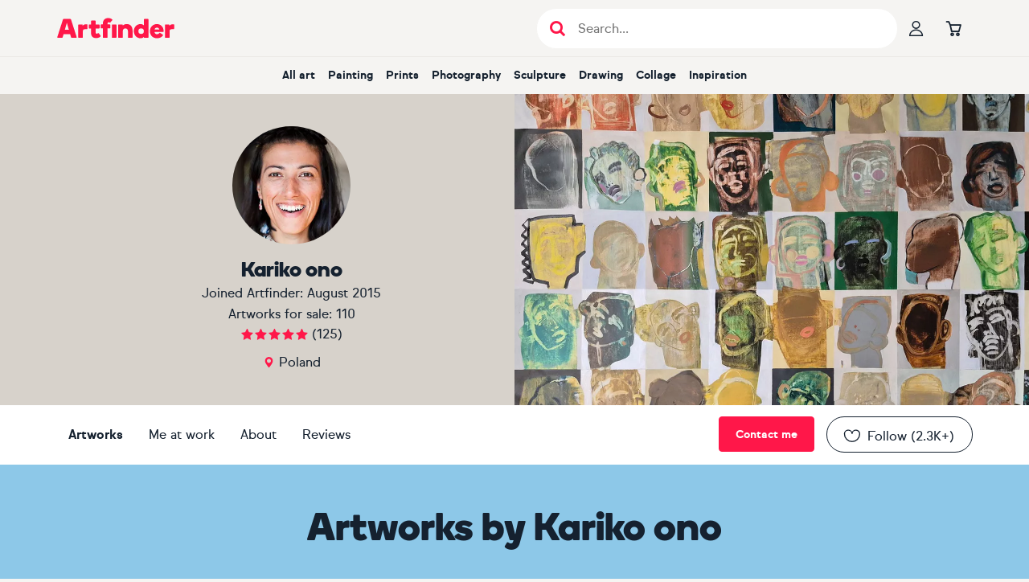

--- FILE ---
content_type: text/html; charset=utf-8
request_url: https://www.artfinder.com/artist/karikoono/page-2/
body_size: 42077
content:
<!DOCTYPE html><html lang="en"><head><meta charSet="utf-8"/><meta name="viewport" content="width=device-width"/><meta name="description" content="Kariko ono is an artist based in Poland with 110 pieces of art available to purchase. Buy Kariko ono&#x27;s art here."/><title>Original Kariko ono - artwork for sale | Artfinder</title><meta name="robots" content="index,follow"/><meta property="fb:app_id" content="172689716102069"/><meta property="og:image" content="https://d3rf6j5nx5r04a.cloudfront.net/XXcNd3lttfDpnxb4b2S1YdT6WQ4=/240x240/artists/2/8/ae11997b8bbf4203ad197ec8aa27da2f.jpg"/><meta property="og:image:alt" content="View gallery of Kariko ono"/><meta property="og:image:width" content="120"/><meta property="og:image:height" content="120"/><meta property="og:url" content="https://www.artfinder.com/artist/karikoono/"/><meta property="og:site_name" content="Artfinder"/><meta name="twitter:image" content="https://d3rf6j5nx5r04a.cloudfront.net/XXcNd3lttfDpnxb4b2S1YdT6WQ4=/240x240/artists/2/8/ae11997b8bbf4203ad197ec8aa27da2f.jpg"/><meta name="twitter:image:alt" content="View gallery of Kariko ono"/><meta name="twitter:description" content="View amazing artworks by Kariko ono"/><meta name="twitter:card" content="summary_large_image"/><meta name="twitter:site" content="@artfinder"/><link rel="canonical" href="https://www.artfinder.com/artist/karikoono/"/><link rel="prev" href="https://www.artfinder.com/artist/karikoono/"/><link rel="next" href="https://www.artfinder.com/artist/karikoono/page-3/"/><link rel="alternate" href="https://www.artfinder.com/artist/karikoono/page-2/" hrefLang="en"/><link rel="alternate" href="https://www.artfinder.com/artist/karikoono/page-2/" hrefLang="en-US"/><link rel="alternate" href="https://www.artfinder.com/artist/karikoono/page-2/" hrefLang="en-GB"/><link rel="alternate" href="https://www.artfinder.com/artist/karikoono/page-2/" hrefLang="en-IE"/><link rel="alternate" href="https://www.artfinder.com/artist/karikoono/page-2/" hrefLang="en-CA"/><link rel="alternate" href="https://www.artfinder.com/artist/karikoono/page-2/" hrefLang="en-AU"/><link rel="alternate" href="https://www.artfinder.com/artist/karikoono/page-2/" hrefLang="en-NZ"/><link rel="alternate" href="https://www.artfinder.com/artist/karikoono/page-2/" hrefLang="en-ZA"/><link rel="alternate" href="https://www.artfinder.com/artist/karikoono/page-2/" hrefLang="X-default"/><meta name="next-head-count" content="29"/><link rel="sitemap" type="application/xml" title="Sitemap" href="https://www.artfinder.com/sitemap.xml"/><link rel="apple-touch-icon" sizes="180x180" href="https://d2m7ibezl7l5lt.cloudfront.net/img/r/apple-touch-icon.png"/><link rel="icon" type="image/png" sizes="32x32" href="https://d2m7ibezl7l5lt.cloudfront.net/img/r/favicon-32x32.png"/><link rel="icon" type="image/png" sizes="16x16" href="https://d2m7ibezl7l5lt.cloudfront.net/img/r/favicon-16x16.png"/><link rel="manifest" href="https://d2m7ibezl7l5lt.cloudfront.net/img/r/site.webmanifest"/><link rel="mask-icon" href="https://d2m7ibezl7l5lt.cloudfront.net/img/r/safari-pinned-tab.svg" color="#5bbad5"/><meta name="msapplication-TileColor" content="#00aba9"/><meta name="theme-color" content="#ffffff"/><link rel="preconnect" href="https://d3rf6j5nx5r04a.cloudfront.net"/><link rel="preload" href="https://d2m7ibezl7l5lt.cloudfront.net/fonts/optimized/sul_sans_regular-webfont.woff2" as="font" type="font/woff2" crossorigin="anonymous"/><link rel="preload" href="https://d2m7ibezl7l5lt.cloudfront.net/fonts/optimized/sul_sans_bold-webfont.woff2" as="font" type="font/woff2" crossorigin="anonymous"/><link rel="preload" href="https://d2m7ibezl7l5lt.cloudfront.net/fonts/optimized/boing-bold-subset.woff2" as="font" type="font/woff2" crossorigin="anonymous"/><script data-cookieconsent="ignore" type="text/javascript" src="//cdn-4.convertexperiments.com/v1/js/100414199-100415690.js?environment=production" defer=""></script><script data-cookieconsent="ignore">  
                window.dataLayer = window.dataLayer || [];
                function gtag() {
                  dataLayer.push(arguments);
                }
                
                // Google Consent Mode implementation
                gtag("consent", "default", {
                    ad_storage: "denied",
                    analytics_storage: "denied",
                    functionality_storage: "denied",
                    personalization_storage: "denied",
                    security_storage: "granted",
                    wait_for_update: 500,
                });
                gtag("set", "ads_data_redaction", true);
            </script><script data-cookieconsent="ignore">
                // Google Tag Manager
                (function(w,d,s,l,i){w[l]=w[l]||[];w[l].push({'gtm.start':
                new Date().getTime(),event:'gtm.js'});var f=d.getElementsByTagName(s)[0],
                j=d.createElement(s),dl=l!='dataLayer'?'&l='+l:'';j.async=true;j.src=
                'https://www.googletagmanager.com/gtm.js?id='+i+dl;
                f.parentNode.insertBefore(j,f);
                })(window,document,'script','dataLayer','GTM-K676LTP');
            </script><script id="Cookiebot" src="https://consent.cookiebot.com/uc.js" data-cbid="00b11bdf-32e9-433f-a19e-c1bafa3fb3a3" type="text/javascript" async=""></script><script id="bloomreach-loader" data-nscript="beforeInteractive">
                        !function(e,n,t,i,r,o){function s(e){if("number"!=typeof e)return e;var n=new Date;return new Date(n.getTime()+1e3*e)}var a=4e3,c="xnpe_async_hide";function p(e){return e.reduce((function(e,n){return e[n]=function(){e._.push([n.toString(),arguments])},e}),{_:[]})}function m(e,n,t){var i=t.createElement(n);i.src=e;var r=t.getElementsByTagName(n)[0];return r.parentNode.insertBefore(i,r),i}function u(e){return"[object Date]"===Object.prototype.toString.call(e)}o.target=o.target||"https://api.exponea.com",o.file_path=o.file_path||o.target+"/js/exponea.min.js",r[n]=p(["anonymize","initialize","identify","getSegments","update","track","trackLink","trackEnhancedEcommerce","getHtml","showHtml","showBanner","showWebLayer","ping","getAbTest","loadDependency","getRecommendation","reloadWebLayers","_preInitialize","_initializeConfig"]),r[n].notifications=p(["isAvailable","isSubscribed","subscribe","unsubscribe"]),r[n].segments=p(["subscribe"]),r[n]["snippetVersion"]="v2.7.0",function(e,n,t){e[n]["_"+t]={},e[n]["_"+t].nowFn=Date.now,e[n]["_"+t].snippetStartTime=e[n]["_"+t].nowFn()}(r,n,"performance"),function(e,n,t,i,r,o){e[r]={sdk:e[i],sdkObjectName:i,skipExperiments:!!t.new_experiments,sign:t.token+"/"+(o.exec(n.cookie)||["","new"])[1],path:t.target}}(r,e,o,n,i,RegExp("__exponea_etc__"+"=([\w-]+)")),function(e,n,t){m(e.file_path,n,t)}(o,t,e),function(e,n,t,i,r,o,p){if(e.new_experiments){!0===e.new_experiments&&(e.new_experiments={});var l,f=e.new_experiments.hide_class||c,_=e.new_experiments.timeout||a,g=encodeURIComponent(o.location.href.split("#")[0]);e.cookies&&e.cookies.expires&&("number"==typeof e.cookies.expires||u(e.cookies.expires)?l=s(e.cookies.expires):e.cookies.expires.tracking&&("number"==typeof e.cookies.expires.tracking||u(e.cookies.expires.tracking))&&(l=s(e.cookies.expires.tracking))),l&&l<new Date&&(l=void 0);var d=e.target+"/webxp/"+n+"/"+o[t].sign+"/modifications.min.js?http-referer="+g+"&timeout="+_+"ms"+(l?"&cookie-expires="+Math.floor(l.getTime()/1e3):"");"sync"===e.new_experiments.mode&&o.localStorage.getItem("__exponea__sync_modifications__")?function(e,n,t,i,r){t[r][n]="<"+n+' src="'+e+'"></'+n+">",i.writeln(t[r][n]),i.writeln("<"+n+">!"+r+".init && document.writeln("+r+"."+n+'.replace("/'+n+'/", "/'+n+'-async/").replace("><", " async><"))</'+n+">")}(d,n,o,p,t):function(e,n,t,i,r,o,s,a){o.documentElement.classList.add(e);var c=m(t,i,o);function p(){r[a].init||m(t.replace("/"+i+"/","/"+i+"-async/"),i,o)}function u(){o.documentElement.classList.remove(e)}c.onload=p,c.onerror=p,r.setTimeout(u,n),r[s]._revealPage=u}(f,_,d,n,o,p,r,t)}}(o,t,i,0,n,r,e),function(e,n,t){var i;e[n]._initializeConfig(t),(null===(i=t.experimental)||void 0===i?void 0:i.non_personalized_weblayers)&&e[n]._preInitialize(t),e[n].start=function(i){i&&Object.keys(i).forEach((function(e){return t[e]=i[e]})),e[n].initialize(t)}}(r,n,o)}(document,"exponea","script","webxpClient",window,{
                              target: "https://api.uk.exponea.com",
                              token: "427342c8-60d3-11eb-872d-6689d76d50df",
                              experimental: {
                                  non_personalized_weblayers: true
                              },
                        });
                      </script><link rel="preload" href="/_next/static/css/a3234e3cb404239d.css" as="style"/><link rel="stylesheet" href="/_next/static/css/a3234e3cb404239d.css" data-n-g=""/><link rel="preload" href="/_next/static/css/3c4501449aac5a34.css" as="style"/><link rel="stylesheet" href="/_next/static/css/3c4501449aac5a34.css" data-n-p=""/><link rel="preload" href="/_next/static/css/afe2d8eddfd821a1.css" as="style"/><link rel="stylesheet" href="/_next/static/css/afe2d8eddfd821a1.css" data-n-p=""/><noscript data-n-css=""></noscript><script defer="" nomodule="" src="/_next/static/chunks/polyfills-42372ed130431b0a.js"></script><script type="text/javascript" src="//widget.trustpilot.com/bootstrap/v5/tp.widget.bootstrap.min.js" defer="" data-nscript="beforeInteractive"></script><script src="/_next/static/chunks/webpack-2283a01893021d99.js" defer=""></script><script src="/_next/static/chunks/framework-997fe7ff8750e810.js" defer=""></script><script src="/_next/static/chunks/main-4644e80959699350.js" defer=""></script><script src="/_next/static/chunks/pages/_app-94773cbe19b56034.js" defer=""></script><script src="/_next/static/chunks/1664-fd596f9b014c3b3c.js" defer=""></script><script src="/_next/static/chunks/5675-2723ad4cfd314572.js" defer=""></script><script src="/_next/static/chunks/1244-c15791fc8f62f6a2.js" defer=""></script><script src="/_next/static/chunks/5310-c5aa34ee58281b1a.js" defer=""></script><script src="/_next/static/chunks/5312-cb8abb8f6943cb37.js" defer=""></script><script src="/_next/static/chunks/5169-9da919eb8a893a84.js" defer=""></script><script src="/_next/static/chunks/5880-4d4c2cafff95010f.js" defer=""></script><script src="/_next/static/chunks/8638-3bfcb6cb56450fd7.js" defer=""></script><script src="/_next/static/chunks/pages/artist/%5B...param%5D-c7bc89bb3acc8570.js" defer=""></script><script src="/_next/static/026c56fbaa38ac8c2aafaf8ba64c4b51b0ed440e/_buildManifest.js" defer=""></script><script src="/_next/static/026c56fbaa38ac8c2aafaf8ba64c4b51b0ed440e/_ssgManifest.js" defer=""></script><style data-styled="" data-styled-version="6.1.19">*,*::before,*::after{box-sizing:border-box;font-family:'sul-sans',helvetica,sans-serif;scroll-margin-top:120px;scroll-snap-margin-top:120px;}/*!sc*/
html{font-family:sans-serif;line-height:1.15;-webkit-text-size-adjust:100%;-ms-text-size-adjust:100%;-ms-overflow-style:scrollbar;-webkit-tap-highlight-color:rgba(0,0,0,0);}/*!sc*/
@-ms-viewport{width:device-width;}/*!sc*/
body{margin:0;}/*!sc*/
article,aside,figcaption,figure,footer,header,hgroup,main,nav,section{display:block;padding:0;}/*!sc*/
[tabindex='-1']:focus{outline:0!important;}/*!sc*/
hr{box-sizing:content-box;height:0;overflow:visible;}/*!sc*/
h1,h2,h3,h4,h5,h6{margin:0;}/*!sc*/
p{margin:0;}/*!sc*/
abbr[title],abbr[data-original-title]{text-decoration:underline;text-decoration:underline dotted;cursor:help;border-bottom:0;}/*!sc*/
address{margin-bottom:1rem;font-style:normal;line-height:inherit;}/*!sc*/
ul{list-style:none;}/*!sc*/
ol,ul,dl{margin-top:0;margin-bottom:0;padding:0;}/*!sc*/
dt{font-weight:700;}/*!sc*/
dd{margin-bottom:0.5rem;margin-left:0;}/*!sc*/
blockquote{margin:0 0 1rem;}/*!sc*/
dfn{font-style:italic;}/*!sc*/
b,strong{font-weight:bolder;}/*!sc*/
small{font-size:80%;}/*!sc*/
sub,sup{position:relative;font-size:75%;line-height:0;vertical-align:baseline;}/*!sc*/
sub{bottom:-0.25em;}/*!sc*/
sup{top:-0.5em;}/*!sc*/
a{text-decoration:none;background-color:transparent;-webkit-text-decoration-skip:objects;}/*!sc*/
a:hover{text-decoration:none;}/*!sc*/
a:not([href]):not([tabindex]){color:inherit;text-decoration:none;}/*!sc*/
a:not([href]):not([tabindex]):hover,a:not([href]):not([tabindex]):focus{color:inherit;text-decoration:none;}/*!sc*/
a:not([href]):not([tabindex]):focus{outline:0;}/*!sc*/
pre,code,kbd,samp{font-family:SFMono-Regular,Menlo,Monaco,Consolas,'Liberation Mono','Courier New',monospace;font-size:1em;}/*!sc*/
pre{margin-top:0;margin-bottom:1rem;overflow:auto;-ms-overflow-style:scrollbar;}/*!sc*/
figure{margin:0 0 1rem;}/*!sc*/
img{vertical-align:middle;border-style:none;}/*!sc*/
svg{overflow:hidden;vertical-align:middle;}/*!sc*/
table{border-collapse:collapse;}/*!sc*/
caption{padding-top:0.75rem;padding-bottom:0.75rem;text-align:left;caption-side:bottom;}/*!sc*/
th{text-align:inherit;}/*!sc*/
label{display:inline-block;margin-bottom:0.5rem;}/*!sc*/
button{border-radius:0;}/*!sc*/
button:focus{outline:1px dotted;outline:5px auto -webkit-focus-ring-color;}/*!sc*/
input,button,select,optgroup,textarea{margin:0;font-family:inherit;font-size:inherit;line-height:inherit;}/*!sc*/
button,input{overflow:visible;}/*!sc*/
button,select{text-transform:none;}/*!sc*/
button,html [type='button'],[type='reset'],[type='submit']{-webkit-appearance:button;}/*!sc*/
button::-moz-focus-inner,[type='button']::-moz-focus-inner,[type='reset']::-moz-focus-inner,[type='submit']::-moz-focus-inner{padding:0;border-style:none;}/*!sc*/
input[type='radio'],input[type='checkbox']{box-sizing:border-box;padding:0;}/*!sc*/
input[type='date'],input[type='time'],input[type='datetime-local'],input[type='month']{-webkit-appearance:listbox;}/*!sc*/
textarea{overflow:auto;resize:vertical;}/*!sc*/
fieldset{min-width:0;padding:0;margin:0;border:0;}/*!sc*/
legend{display:block;width:100%;max-width:100%;padding:0;margin-bottom:0.5rem;font-size:1.5rem;line-height:inherit;color:inherit;white-space:normal;}/*!sc*/
progress{vertical-align:baseline;}/*!sc*/
[type='number']::-webkit-inner-spin-button,[type='number']::-webkit-outer-spin-button{height:auto;}/*!sc*/
[type='search']{outline-offset:-2px;-webkit-appearance:none;}/*!sc*/
[type='search']::-webkit-search-cancel-button,[type='search']::-webkit-search-decoration{-webkit-appearance:none;}/*!sc*/
::-webkit-file-upload-button{font:inherit;-webkit-appearance:button;}/*!sc*/
output{display:inline-block;}/*!sc*/
summary{display:list-item;cursor:pointer;}/*!sc*/
template{display:none;}/*!sc*/
[hidden]{display:none!important;}/*!sc*/
body{margin:0;font-family:'sul-sans',helvetica,sans-serif;font-size:1rem;font-weight:400;line-height:1.5;color:#15212f;text-align:left;background-color:#f5f4f2;}/*!sc*/
body .sr-only{position:absolute;width:1px;height:1px;padding:0;margin:-1px;overflow:hidden;clip:rect(0,0,0,0);white-space:nowrap;border-width:0;}/*!sc*/
body .not-sr-only{position:static;width:auto;height:auto;padding:0;margin:0;overflow:visible;clip:auto;white-space:normal;}/*!sc*/
a{color:#15212f;}/*!sc*/
caption{color:#6c757d;}/*!sc*/
data-styled.g2[id="sc-global-gUTYLa1"]{content:"sc-global-gUTYLa1,"}/*!sc*/
.dFMIoK{font-family:var(--sul-sans,sul-sans),helvetica,sans-serif;font-size:1rem;font-weight:normal;line-height:1.625rem;text-decoration:underline;cursor:pointer;letter-spacing:0.0625rem;}/*!sc*/
.dFMIoK:focus{outline:none;}/*!sc*/
.dFMIoK:focus-visible{outline:none;border-color:transparent;box-shadow:0px 0px 0px 2px #ff5177;}/*!sc*/
.dFMIoK:hover{text-shadow:0 0 0.025rem #15212f,0 0 0.025rem #15212f,0 0 0.025rem #15212f,0 0 0.025rem #15212f,0 0 0.025rem #15212f;}/*!sc*/
data-styled.g7[id="sc-347ac0e4-0"]{content:"dFMIoK,"}/*!sc*/
.drXmzA{font-family:var(--af-icons,'AF-icons')!important;speak:never;font-style:normal;font-weight:normal;font-variant:normal;text-transform:none;line-height:1;font-size:1.1875rem;color:inherit;-webkit-font-smoothing:antialiased;-moz-osx-font-smoothing:grayscale;}/*!sc*/
.drXmzA::before{content:'\e925';font-family:inherit;}/*!sc*/
.cvutqe{font-family:var(--af-icons,'AF-icons')!important;speak:never;font-style:normal;font-weight:normal;font-variant:normal;text-transform:none;line-height:1;font-size:inherit;color:inherit;-webkit-font-smoothing:antialiased;-moz-osx-font-smoothing:grayscale;}/*!sc*/
.cvutqe::before{content:'\e92d';font-family:inherit;}/*!sc*/
.dqaidg{font-family:var(--af-icons,'AF-icons')!important;speak:never;font-style:normal;font-weight:normal;font-variant:normal;text-transform:none;line-height:1;font-size:1.1875rem;color:inherit;-webkit-font-smoothing:antialiased;-moz-osx-font-smoothing:grayscale;}/*!sc*/
.dqaidg::before{content:'\e929';font-family:inherit;}/*!sc*/
.drFeZT{font-family:var(--af-icons,'AF-icons')!important;speak:never;font-style:normal;font-weight:normal;font-variant:normal;text-transform:none;line-height:1;font-size:1.1875rem;color:inherit;-webkit-font-smoothing:antialiased;-moz-osx-font-smoothing:grayscale;}/*!sc*/
.drFeZT::before{content:'\e933';font-family:inherit;}/*!sc*/
.ctRgtb{font-family:var(--af-icons,'AF-icons')!important;speak:never;font-style:normal;font-weight:normal;font-variant:normal;text-transform:none;line-height:1;font-size:1.5rem;color:inherit;-webkit-font-smoothing:antialiased;-moz-osx-font-smoothing:grayscale;}/*!sc*/
.ctRgtb::before{content:'\e928';font-family:inherit;}/*!sc*/
.bnHhxt{font-family:var(--af-icons,'AF-icons')!important;speak:never;font-style:normal;font-weight:normal;font-variant:normal;text-transform:none;line-height:1;font-size:1rem;color:inherit;-webkit-font-smoothing:antialiased;-moz-osx-font-smoothing:grayscale;}/*!sc*/
.bnHhxt::before{content:'\e903';font-family:inherit;}/*!sc*/
.bRCuvY{font-family:var(--af-icons,'AF-icons')!important;speak:never;font-style:normal;font-weight:normal;font-variant:normal;text-transform:none;line-height:1;font-size:1.375rem;color:inherit;-webkit-font-smoothing:antialiased;-moz-osx-font-smoothing:grayscale;}/*!sc*/
.bRCuvY::before{content:'\e936';font-family:inherit;}/*!sc*/
.cejLnT{font-family:var(--af-icons,'AF-icons')!important;speak:never;font-style:normal;font-weight:normal;font-variant:normal;text-transform:none;line-height:1;font-size:1.375rem;color:inherit;-webkit-font-smoothing:antialiased;-moz-osx-font-smoothing:grayscale;}/*!sc*/
.cejLnT::before{content:'\e93a';font-family:inherit;}/*!sc*/
.bSIoYX{font-family:var(--af-icons,'AF-icons')!important;speak:never;font-style:normal;font-weight:normal;font-variant:normal;text-transform:none;line-height:1;font-size:1.375rem;color:inherit;-webkit-font-smoothing:antialiased;-moz-osx-font-smoothing:grayscale;}/*!sc*/
.bSIoYX::before{content:'\e939';font-family:inherit;}/*!sc*/
.bSzTYa{font-family:var(--af-icons,'AF-icons')!important;speak:never;font-style:normal;font-weight:normal;font-variant:normal;text-transform:none;line-height:1;font-size:1.375rem;color:inherit;-webkit-font-smoothing:antialiased;-moz-osx-font-smoothing:grayscale;}/*!sc*/
.bSzTYa::before{content:'\e938';font-family:inherit;}/*!sc*/
data-styled.g15[id="sc-a8dc2434-0"]{content:"drXmzA,cvutqe,dqaidg,drFeZT,ctRgtb,bnHhxt,bRCuvY,cejLnT,bSIoYX,bSzTYa,"}/*!sc*/
.bVeWNy.bVeWNy.bVeWNy{cursor:pointer;display:flex;align-items:center;justify-content:center;font-weight:bold;white-space:nowrap;user-select:none;text-decoration:none;font-family:'sul-sans',helvetica,sans-serif;height:44px;padding:0.75rem 1.25rem;font-size:0.875rem;border-radius:4px;border:1px solid #d7d2cb;color:#15212f;background:#d7d2cb;}/*!sc*/
@media (hover:hover) and (pointer:fine){.bVeWNy.bVeWNy.bVeWNy:hover{border-color:#c8c1b7;color:#15212f;background:#c8c1b7;}}/*!sc*/
.bVeWNy.bVeWNy.bVeWNy:active{border-color:#e1ded8;color:#15212f;background:#e1ded8;}/*!sc*/
.bVeWNy.bVeWNy.bVeWNy:focus{outline:none;}/*!sc*/
.bVeWNy.bVeWNy.bVeWNy:focus-visible{outline:none;border-color:transparent;box-shadow:0px 0px 0px 2px #ff5177,inset 0px 0px 0px 1px #ffffff;}/*!sc*/
.bVeWNy.bVeWNy.bVeWNy[aria-disabled='true']{color:#d7d2cb;background:#f5f4f2;border-color:#f5f4f2;pointer-events:none;}/*!sc*/
.tUknZ.tUknZ.tUknZ{cursor:pointer;display:flex;align-items:center;justify-content:center;font-weight:bold;white-space:nowrap;user-select:none;text-decoration:none;font-family:'sul-sans',helvetica,sans-serif;height:44px;padding:0.75rem 1.25rem;font-size:0.875rem;border-radius:4px;border:1px solid #15212f;color:#ffffff;background:#15212f;}/*!sc*/
@media (hover:hover) and (pointer:fine){.tUknZ.tUknZ.tUknZ:hover{border-color:#05172b;color:#ffffff;background:#05172b;}}/*!sc*/
.tUknZ.tUknZ.tUknZ:active{border-color:#505963;color:#ffffff;background:#505963;}/*!sc*/
.tUknZ.tUknZ.tUknZ:focus{outline:none;}/*!sc*/
.tUknZ.tUknZ.tUknZ:focus-visible{outline:none;border-color:transparent;box-shadow:0px 0px 0px 2px #ff5177,inset 0px 0px 0px 1px #ffffff;}/*!sc*/
.tUknZ.tUknZ.tUknZ[aria-disabled='true']{color:#d7d2cb;background:#f5f4f2;border-color:#f5f4f2;pointer-events:none;}/*!sc*/
.InmLZ.InmLZ.InmLZ{cursor:pointer;display:flex;align-items:center;justify-content:center;font-weight:bold;white-space:nowrap;user-select:none;text-decoration:none;font-family:'sul-sans',helvetica,sans-serif;height:44px;padding:0.75rem 1.25rem;font-size:0.875rem;border-radius:4px;border:1px solid #ff1749;color:#ffffff;background:#ff1749;}/*!sc*/
@media (hover:hover) and (pointer:fine){.InmLZ.InmLZ.InmLZ:hover{border-color:#ca143b;color:#ffffff;background:#ca143b;}}/*!sc*/
.InmLZ.InmLZ.InmLZ:active{border-color:#ff5177;color:#ffffff;background:#ff5177;}/*!sc*/
.InmLZ.InmLZ.InmLZ:focus{outline:none;}/*!sc*/
.InmLZ.InmLZ.InmLZ:focus-visible{outline:none;border-color:transparent;box-shadow:0px 0px 0px 2px #ff5177,inset 0px 0px 0px 1px #ffffff;}/*!sc*/
.InmLZ.InmLZ.InmLZ[aria-disabled='true']{color:#d7d2cb;background:#f5f4f2;border-color:#f5f4f2;pointer-events:none;}/*!sc*/
data-styled.g26[id="sc-147f8ccc-0"]{content:"bVeWNy,tUknZ,InmLZ,"}/*!sc*/
.esFdmx{box-sizing:border-box;max-width:1170px;width:100%;padding:0 15px;height:100%;margin:0 auto;}/*!sc*/
data-styled.g123[id="sc-dbd54622-1"]{content:"esFdmx,"}/*!sc*/
.kDHZsd{cursor:pointer;display:flex;flex-direction:row;align-items:center;justify-content:center;gap:10px;font-weight:bold;font-size:0.875rem;text-align:center;white-space:nowrap;user-select:none;text-decoration:none;background:transparent;height:44px;width:auto;padding:0.75rem 1.25rem;border:1px solid #15212f;border-radius:44px;color:#15212f;flex-shrink:0;}/*!sc*/
.kDHZsd [class^='icon-'],.kDHZsd [class*=' icon-']{text-stroke:1px #15212f;-webkit-text-stroke:1px #15212f;color:transparent;}/*!sc*/
@media (hover:hover) and (pointer:fine){.kDHZsd:hover{border-color:#ff1749;color:#ff1749;}.kDHZsd:hover [class^='icon-'],.kDHZsd:hover [class*=' icon-']{text-stroke-color:#ff1749;-webkit-text-stroke-color:#ff1749;color:transparent;}}/*!sc*/
.kDHZsd:active{border-color:#ff1749;color:#ff1749;}/*!sc*/
.kDHZsd:active [class^='icon-'],.kDHZsd:active [class*=' icon-']{color:#ff1749;text-stroke-color:transparent;-webkit-text-stroke-color:transparent;}/*!sc*/
.kDHZsd:focus{outline:none;}/*!sc*/
.kDHZsd:focus-visible{outline:none;border-color:transparent;box-shadow:0px 0px 0px 2px #ff5177;}/*!sc*/
.kDHZsd[aria-disabled='true']{color:#c4c7cb;border-color:#c4c7cb;pointer-events:none;}/*!sc*/
.kDHZsd[aria-disabled='true'] [class^='icon-'],.kDHZsd[aria-disabled='true'] [class*=' icon-']{color:transparent;text-stroke-color:#c4c7cb;-webkit-text-stroke-color:#c4c7cb;}/*!sc*/
data-styled.g124[id="sc-bb7f0a72-0"]{content:"kDHZsd,"}/*!sc*/
.injkmF{cursor:pointer;border:none;text-decoration:none;color:inherit;}/*!sc*/
data-styled.g125[id="sc-71ed2161-0"]{content:"injkmF,"}/*!sc*/
.kFmcRn{display:flex;align-items:center;}/*!sc*/
.kFmcRn >*:not(:last-child){margin-right:15px;}/*!sc*/
.kFmcRn .sc-71ed2161-0{color:inherit;}/*!sc*/
.kFmcRn .sc-71ed2161-0:hover{color:inherit;}/*!sc*/
data-styled.g126[id="sc-4e01adf6-0"]{content:"kFmcRn,"}/*!sc*/
.cXvWCM{display:grid;grid-template-columns:max-content auto;grid-column-gap:0.625rem;margin:0 0 0.9375rem;color:#d7d2cb;font-family:var(--sul-sans,sul-sans),helvetica,sans-serif;font-size:0.875rem;font-weight:normal;line-height:1.375rem;}/*!sc*/
.cXvWCM dt{grid-column-start:1;}/*!sc*/
.cXvWCM dd{grid-column-start:2;margin:0;}/*!sc*/
data-styled.g127[id="sc-1e7f3f11-0"]{content:"cXvWCM,"}/*!sc*/
.BsinH{background:#15212f;flex-grow:0;flex-shrink:0;color:#d7d2cb;}/*!sc*/
.BsinH h5{color:#ffffff;font-family:var(--sul-sans,sul-sans),helvetica,sans-serif;font-size:1rem;font-weight:bold;line-height:1.625rem;margin-bottom:0;}/*!sc*/
.BsinH small{display:block;font-family:var(--sul-sans,sul-sans),helvetica,sans-serif;font-size:0.75rem;font-weight:normal;line-height:1.25rem;color:#d7d2cb;margin-bottom:1.875rem;}/*!sc*/
.BsinH small >*{border-left:1px solid #d7d2cb;margin-left:0.9375rem;padding-left:0.9375rem;text-decoration:none;color:#d7d2cb;}/*!sc*/
.BsinH small >*:hover{color:#ffffff;}/*!sc*/
.BsinH.BsinH.BsinH .sc-bb7f0a72-0{border-radius:0;border-color:#d7d2cb;color:#d7d2cb;}/*!sc*/
.BsinH.BsinH.BsinH .sc-bb7f0a72-0:hover{color:#ffffff;}/*!sc*/
.BsinH .sc-dbd54622-1 >h2{width:0;height:0;color:#15212f;font-size:1px;margin:0!important;line-height:0;}/*!sc*/
.BsinH .sc-dbd54622-1.mobile-layout{display:flex;flex-direction:column;align-items:center;padding-top:1.25rem;}/*!sc*/
@media only screen and (min-width: 768px){.BsinH .sc-dbd54622-1.mobile-layout{display:none;}}/*!sc*/
.BsinH .sc-dbd54622-1.mobile-layout >a{color:#d7d2cb;text-decoration:none;font-family:var(--sul-sans,sul-sans),helvetica,sans-serif;font-size:0.875rem;font-weight:normal;line-height:1.375rem;line-height:1.875rem;}/*!sc*/
.BsinH .sc-dbd54622-1.mobile-layout >a:first-of-type{margin-top:0.9375rem;}/*!sc*/
.BsinH .sc-dbd54622-1.mobile-layout >a:hover{color:#ffffff;}/*!sc*/
.BsinH .sc-dbd54622-1.mobile-layout .footer-b-corporation{display:flex;flex-direction:column;align-items:center;}/*!sc*/
.BsinH .sc-dbd54622-1.mobile-layout aside:first-of-type{display:flex;flex-direction:column;align-items:center;}/*!sc*/
.BsinH .sc-dbd54622-1.mobile-layout aside:first-of-type h5{margin-bottom:0.625rem;margin-top:0.9375rem;}/*!sc*/
.BsinH .sc-dbd54622-1.mobile-layout .sc-1e7f3f11-0{grid-template-columns:1fr 1fr;}/*!sc*/
.BsinH .sc-dbd54622-1.mobile-layout .sc-1e7f3f11-0 dt{text-align:right;}/*!sc*/
.BsinH .sc-dbd54622-1.desktop-layout{display:none;}/*!sc*/
@media only screen and (min-width: 768px){.BsinH .sc-dbd54622-1.desktop-layout{display:block;}}/*!sc*/
@media only screen and (min-width: 768px){.BsinH .sc-4e01adf6-0{margin-right:0.9375rem;}}/*!sc*/
data-styled.g128[id="sc-1e7f3f11-1"]{content:"BsinH,"}/*!sc*/
.jfvXfx{padding:14px;}/*!sc*/
.ixZWUH{padding:14px;display:none;}/*!sc*/
@media only screen and (min-width: 992px){.ixZWUH{display:block;}}/*!sc*/
data-styled.g129[id="sc-1e7f3f11-2"]{content:"jfvXfx,ixZWUH,"}/*!sc*/
.coccxl{display:flex;flex-direction:row;}/*!sc*/
.coccxl >.sc-1e7f3f11-2:first-child{padding-left:0;}/*!sc*/
.coccxl >*:last-child{margin-left:auto;}/*!sc*/
data-styled.g130[id="sc-1e7f3f11-3"]{content:"coccxl,"}/*!sc*/
.eVDrBu{list-style:none;padding:0;margin:0;}/*!sc*/
.eVDrBu li>a,.eVDrBu li>span{color:#d7d2cb;text-decoration:none;font-family:var(--sul-sans,sul-sans),helvetica,sans-serif;font-size:0.875rem;font-weight:normal;line-height:1.375rem;}/*!sc*/
.eVDrBu li>a:hover,.eVDrBu li>span:hover{color:#ffffff;}/*!sc*/
data-styled.g131[id="sc-1e7f3f11-4"]{content:"eVDrBu,"}/*!sc*/
.fjqcUt >*:not(:last-child){margin:0.9375rem 0;}/*!sc*/
.fjqcUt >h5{width:0;height:0;color:#15212f;font-size:1px;margin:0!important;line-height:0;}/*!sc*/
data-styled.g132[id="sc-1e7f3f11-5"]{content:"fjqcUt,"}/*!sc*/
.hmKbKl{width:100%;max-width:300px;}/*!sc*/
data-styled.g134[id="sc-1e7f3f11-7"]{content:"hmKbKl,"}/*!sc*/
.bpSVts{width:120px;height:22px;display:flex;justify-content:center;align-items:center;}/*!sc*/
.bpSVts svg{width:auto;height:auto;flex-grow:1;color:#ff1749;}/*!sc*/
.hNBzDP{width:146px;height:74px;display:flex;justify-content:center;align-items:center;}/*!sc*/
.hNBzDP svg{width:auto;height:auto;flex-grow:1;color:#ff1749;}/*!sc*/
data-styled.g140[id="sc-eaec89be-0"]{content:"bpSVts,hNBzDP,"}/*!sc*/
.iPcbap{position:relative;display:inline-flex;}/*!sc*/
data-styled.g141[id="sc-a161c70b-0"]{content:"iPcbap,"}/*!sc*/
.lIOI{font-size:1.1875rem;padding:13px;color:#15212f;display:inline-flex;}/*!sc*/
.lIOI :hover{color:#ff1749;}/*!sc*/
data-styled.g146[id="sc-1b09330e-3"]{content:"lIOI,"}/*!sc*/
.buYEdn{position:relative;display:inline-flex;align-items:center;justify-content:center;}/*!sc*/
data-styled.g147[id="sc-1b09330e-4"]{content:"buYEdn,"}/*!sc*/
.iTPGfl{position:absolute;top:0;border-radius:50%;display:flex;align-items:center;justify-content:center;background:transparent;cursor:pointer;border:none;left:0;width:51px;height:100%;padding:0;}/*!sc*/
.iTPGfl:focus{outline:none;}/*!sc*/
.iTPGfl .sc-a8dc2434-0{color:#ff1749;font-size:1.1875rem;}/*!sc*/
data-styled.g148[id="sc-d9918053-0"]{content:"iTPGfl,"}/*!sc*/
.qJDkK{position:relative;display:inline-flex;padding:0;height:51px;border-radius:26px;background:transparent;border:1px solid transparent!important;width:51px;transition:background 0.3s ease-out,border 0.3s ease-out,width 0.3s ease-out;}/*!sc*/
.qJDkK:hover:not(:focus-within){border:1px solid #d7d2cb;}/*!sc*/
.qJDkK:hover:not(:focus-within) .sc-d9918053-0 .sc-a8dc2434-0{color:#15212f;}/*!sc*/
.qJDkK:hover:not(:focus-within) .sc-d9918053-1 .sc-a8dc2434-0{color:#15212f;}/*!sc*/
.qJDkK:focus-within{background:#ffffff;border:1px solid #15212f;}/*!sc*/
.qJDkK:focus-within .sc-d9918053-0 .sc-a8dc2434-0{color:#15212f;}/*!sc*/
.qJDkK:focus-within .sc-d9918053-1 .sc-a8dc2434-0{color:#15212f;}/*!sc*/
.qJDkK input{flex-grow:1;border:none;background:transparent;margin-left:51px;margin-right:30px;min-width:0;padding:0;line-height:49px;}/*!sc*/
.qJDkK input:focus,.qJDkK input:focus-visible{outline:none;}/*!sc*/
.gSzWSU{position:relative;display:inline-flex;padding:0;height:51px;border-radius:26px;background:#ffffff;border:1px solid #f5f4f2;width:450px;}/*!sc*/
.gSzWSU:hover:not(:focus-within){border:1px solid #d7d2cb;}/*!sc*/
.gSzWSU:hover:not(:focus-within) .sc-d9918053-0 .sc-a8dc2434-0{color:#15212f;}/*!sc*/
.gSzWSU:hover:not(:focus-within) .sc-d9918053-1 .sc-a8dc2434-0{color:#15212f;}/*!sc*/
.gSzWSU:focus-within{background:#ffffff;border:1px solid #15212f;}/*!sc*/
.gSzWSU:focus-within .sc-d9918053-0 .sc-a8dc2434-0{color:#15212f;}/*!sc*/
.gSzWSU:focus-within .sc-d9918053-1 .sc-a8dc2434-0{color:#15212f;}/*!sc*/
.gSzWSU input{flex-grow:1;border:none;background:transparent;margin-left:51px;margin-right:30px;min-width:0;padding:0;line-height:49px;}/*!sc*/
.gSzWSU input:focus,.gSzWSU input:focus-visible{outline:none;}/*!sc*/
data-styled.g150[id="sc-d9918053-2"]{content:"qJDkK,gSzWSU,"}/*!sc*/
.csEDdn{display:none;width:100%;background:#f5f4f2;}/*!sc*/
@media only screen and (min-width: 992px){.csEDdn{display:block;}}/*!sc*/
data-styled.g155[id="sc-fa8167fb-0"]{content:"csEDdn,"}/*!sc*/
.kUPkTq{height:70px;display:flex;align-items:center;justify-content:flex-end;padding:0 16px;margin:0 auto;max-width:1170px;width:100%;}/*!sc*/
.kUPkTq a[aria-label='Go to Artfinder homepage']{margin-right:auto;height:50px;padding:0 10px;margin-left:-10px;border-radius:8px;}/*!sc*/
.kUPkTq a[aria-label='Go to Artfinder homepage']:focus{outline:none;}/*!sc*/
.kUPkTq a[aria-label='Go to Artfinder homepage']:focus-visible{outline:none;border-color:transparent;box-shadow:0px 0px 0px 2px #ff5177;}/*!sc*/
.kUPkTq >a:not([aria-label='Go to Artfinder homepage']),.kUPkTq >span{width:46px;height:100%;}/*!sc*/
.kUPkTq>span{position:relative;}/*!sc*/
.kUPkTq .sc-1b09330e-2{z-index:1000;}/*!sc*/
.kUPkTq>span>ul{display:none;background:#ffffff;box-shadow:0 2px 5px 0 rgba(0,0,0,0.1);position:absolute;width:max-content;top:100%;left:50%;transform:translateX(-50%);padding:0;z-index:1000;}/*!sc*/
.kUPkTq>span>ul::after{content:'';display:block;height:0;width:0;border:12px inset transparent;border-bottom:12px solid #fff;position:absolute;bottom:0;left:50%;margin-left:-12px;}/*!sc*/
.kUPkTq>span>ul::after{bottom:unset;top:-24px;}/*!sc*/
.kUPkTq>span>ul >li{display:flex;align-items:center;}/*!sc*/
.kUPkTq>span>ul >li:hover{background:#f5f4f2;}/*!sc*/
.kUPkTq>span>ul >li >a,.kUPkTq>span>ul >li >span{height:48px;padding:0 24px;display:flex;align-items:center;flex-grow:1;cursor:pointer;}/*!sc*/
.kUPkTq>span>ul >li >a:hover,.kUPkTq>span>ul >li >span:hover{color:#15212f;}/*!sc*/
.kUPkTq>span:hover>ul{display:block;}/*!sc*/
.kUPkTq>span>a:focus-within,.kUPkTq>a:focus-within{color:#ff1749;}/*!sc*/
.kUPkTq>span>a:focus-within:focus,.kUPkTq>a:focus-within:focus,.kUPkTq>span>a:focus-within:focus-within,.kUPkTq>a:focus-within:focus-within{outline:none;}/*!sc*/
.kUPkTq>span>a,.kUPkTq>a{height:100%;display:flex;justify-content:center;align-items:center;}/*!sc*/
.kUPkTq>span>a:hover,.kUPkTq>a:hover{color:#ff1749;}/*!sc*/
data-styled.g156[id="sc-fa8167fb-1"]{content:"kUPkTq,"}/*!sc*/
.iYjlbZ{display:flex;justify-content:center;height:46px;width:100%;border-top:1px solid #ebe8e5;box-sizing:content-box;}/*!sc*/
.iYjlbZ >ul{list-style:none;padding:0;margin:0;display:flex;}/*!sc*/
data-styled.g157[id="sc-fa8167fb-2"]{content:"iYjlbZ,"}/*!sc*/
.ldSHIb{display:none;background:#ffffff;box-shadow:0px 5px 5px rgba(0,0,0,0.1);position:absolute;left:0;right:0;width:100%;z-index:1000;flex-direction:row;margin:0;padding:0;}/*!sc*/
.ldSHIb figure{flex:1 1 0;width:0;max-width:274px;margin:0;}/*!sc*/
.ldSHIb figcaption{font-family:var(--sul-sans,sul-sans),helvetica,sans-serif;font-size:1.125rem;font-weight:normal;line-height:1.25rem;height:1.25rem;margin-bottom:20px;text-transform:capitalize;}/*!sc*/
@media only screen and (min-width: 992px){.ldSHIb figcaption{font-size:1.25rem;line-height:1.5625rem;}}/*!sc*/
.ldSHIb ul{list-style:none;padding:0;margin:0;}/*!sc*/
.ldSHIb >div{max-width:1170px;width:100%;display:flex;margin:0 auto;padding:32px 12px;gap:24px;}/*!sc*/
data-styled.g158[id="sc-fa8167fb-3"]{content:"ldSHIb,"}/*!sc*/
.bTpKcK{font-family:var(--sul-sans,sul-sans),helvetica,sans-serif;font-size:0.875rem;font-weight:bold;line-height:1.375rem;display:inline-block;padding:12px 8px;color:#15212f;position:relative;}/*!sc*/
.bTpKcK:hover{color:#ff1749;}/*!sc*/
.bTpKcK::first-letter{text-transform:uppercase;}/*!sc*/
.bTpKcK:focus{outline:none;}/*!sc*/
.bTpKcK:focus-visible{outline:none;border-color:transparent;box-shadow:0px 0px 0px 2px #ff5177;}/*!sc*/
data-styled.g159[id="sc-fa8167fb-4"]{content:"bTpKcK,"}/*!sc*/
.rQpdm{height:1px;width:100%;background:#d7d2cb;margin:16px 0;}/*!sc*/
data-styled.g160[id="sc-fa8167fb-5"]{content:"rQpdm,"}/*!sc*/
.bbWgqg{font-family:var(--sul-sans,sul-sans),helvetica,sans-serif;font-size:1rem;font-weight:normal;line-height:1.625rem;}/*!sc*/
.bbWgqg:not(:last-child){margin-bottom:8px;}/*!sc*/
.bbWgqg a{display:inline-block;border-radius:4px;}/*!sc*/
.bbWgqg a:focus{outline:none;}/*!sc*/
.bbWgqg a:focus-visible{outline:none;border-color:transparent;box-shadow:0px 0px 0px 2px #ff5177;}/*!sc*/
.bbWgqg a:hover{color:#8a9097;}/*!sc*/
.bbWgqg a::first-letter{text-transform:uppercase;}/*!sc*/
.ffvAyq{font-family:var(--sul-sans,sul-sans),helvetica,sans-serif;font-size:1rem;font-weight:bold;line-height:1.625rem;}/*!sc*/
.ffvAyq:not(:last-child){margin-bottom:8px;}/*!sc*/
.ffvAyq a{display:inline-block;border-radius:4px;}/*!sc*/
.ffvAyq a:focus{outline:none;}/*!sc*/
.ffvAyq a:focus-visible{outline:none;border-color:transparent;box-shadow:0px 0px 0px 2px #ff5177;}/*!sc*/
.ffvAyq a:hover{color:#8a9097;}/*!sc*/
.ffvAyq a::first-letter{text-transform:uppercase;}/*!sc*/
data-styled.g161[id="sc-fa8167fb-6"]{content:"bbWgqg,ffvAyq,"}/*!sc*/
.fZNyEO{border:none;background:none;cursor:pointer;color:inherit;padding:12px;}/*!sc*/
data-styled.g162[id="sc-8517bd2e-0"]{content:"fZNyEO,"}/*!sc*/
.lgJovR{font-family:var(--sul-sans,sul-sans),helvetica,sans-serif;font-size:1rem;font-weight:normal;line-height:1.625rem;}/*!sc*/
.lgJovR.lgJovR.lgJovR{margin-right:auto;}/*!sc*/
@media only screen and (min-width: 768px){.lgJovR .sc-eaec89be-0{width:146px;height:26px;}}/*!sc*/
.bMueWZ{font-family:var(--sul-sans,sul-sans),helvetica,sans-serif;font-size:1rem;font-weight:normal;line-height:1.625rem;}/*!sc*/
.bMueWZ.bMueWZ.bMueWZ{position:absolute;left:32px;bottom:0;top:0;margin:0;padding-left:8px;}/*!sc*/
@media only screen and (min-width: 768px){.bMueWZ .sc-eaec89be-0{width:146px;height:26px;}}/*!sc*/
.OFOKA{font-family:var(--sul-sans,sul-sans),helvetica,sans-serif;font-size:1rem;font-weight:normal;line-height:1.625rem;}/*!sc*/
.OFOKA.OFOKA.OFOKA{position:absolute;left:0;bottom:0;top:0;right:0;margin:auto;width:fit-content;}/*!sc*/
@media only screen and (min-width: 768px){.OFOKA .sc-eaec89be-0{width:146px;height:26px;}}/*!sc*/
data-styled.g163[id="sc-8517bd2e-1"]{content:"lgJovR,bMueWZ,OFOKA,"}/*!sc*/
.fONdrz{height:74px;background:#f5f4f2;width:100%;display:flex;flex-direction:row;align-items:center;position:relative;z-index:1030;}/*!sc*/
@media only screen and (min-width: 576px){.fONdrz{position:sticky;top:0;}}/*!sc*/
@media only screen and (min-width: 992px){.fONdrz{display:none;}}/*!sc*/
.fONdrz .sc-d9918053-2{z-index:1;}/*!sc*/
data-styled.g164[id="sc-8517bd2e-2"]{content:"fONdrz,"}/*!sc*/
.iJgeVr{display:grid;grid-template-columns:repeat(2,1fr);gap:2px;margin:auto 0;padding-right:4px;}/*!sc*/
data-styled.g165[id="sc-8517bd2e-3"]{content:"iJgeVr,"}/*!sc*/
.cqNcdi{display:flex;align-items:center;justify-content:center;}/*!sc*/
.cqNcdi a{padding:12px;}/*!sc*/
.cqNcdi a:hover{color:#ff1749;}/*!sc*/
.cqNcdi a:focus{outline:none;}/*!sc*/
.cqNcdi a:focus-visible{outline:none;border-color:transparent;box-shadow:inset 0px 0px 0px 2px #ff5177;}/*!sc*/
.bUeUGU{padding-top:4px;display:flex;align-items:center;justify-content:center;}/*!sc*/
.bUeUGU a{padding:12px;}/*!sc*/
.bUeUGU a:hover{color:#ff1749;}/*!sc*/
.bUeUGU a:focus{outline:none;}/*!sc*/
.bUeUGU a:focus-visible{outline:none;border-color:transparent;box-shadow:inset 0px 0px 0px 2px #ff5177;}/*!sc*/
data-styled.g166[id="sc-8517bd2e-4"]{content:"cqNcdi,bUeUGU,"}/*!sc*/
.iJdWaz{list-style:none;display:flex;flex-direction:row;justify-content:flex-start;width:100%;margin:0;padding:0;}/*!sc*/
.iJdWaz >.sc-8517bd2e-1{padding:0;margin:0 10px;line-height:74px;display:flex;align-items:center;height:74px;font-family:var(--sul-sans,sul-sans),helvetica,sans-serif;font-size:1rem;font-weight:normal;line-height:1.625rem;}/*!sc*/
.iJdWaz >.sc-8517bd2e-1:first-child{margin-left:0;}/*!sc*/
.iJdWaz >.sc-8517bd2e-1:last-child{margin-right:0;}/*!sc*/
.iJdWaz >.sc-8517bd2e-1 >span,.iJdWaz >.sc-8517bd2e-1 >button,.iJdWaz >.sc-8517bd2e-1 >a{cursor:pointer;text-decoration:none;color:#15212f;display:flex;align-items:center;height:100%;}/*!sc*/
.iJdWaz >.sc-8517bd2e-1 >span:focus,.iJdWaz >.sc-8517bd2e-1 >button:focus,.iJdWaz >.sc-8517bd2e-1 >a:focus{outline:none;}/*!sc*/
.iJdWaz >.sc-8517bd2e-1 >span:focus-visible,.iJdWaz >.sc-8517bd2e-1 >button:focus-visible,.iJdWaz >.sc-8517bd2e-1 >a:focus-visible{outline:none;border-color:transparent;box-shadow:inset 0px 0px 0px 2px #ff5177;}/*!sc*/
.iJdWaz >.sc-8517bd2e-1 >span .icon-dashboard,.iJdWaz >.sc-8517bd2e-1 >button .icon-dashboard,.iJdWaz >.sc-8517bd2e-1 >a .icon-dashboard{margin-top:3px;margin-right:1px;}/*!sc*/
.iJdWaz >.sc-8517bd2e-1 >span:hover,.iJdWaz >.sc-8517bd2e-1 >button:hover,.iJdWaz >.sc-8517bd2e-1 >a:hover{color:#ff1749;}/*!sc*/
.iJdWaz >.sc-8517bd2e-1 >span >.sc-1b09330e-4,.iJdWaz >.sc-8517bd2e-1 >button >.sc-1b09330e-4,.iJdWaz >.sc-8517bd2e-1 >a >.sc-1b09330e-4{height:100%;}/*!sc*/
.iJdWaz >.sc-8517bd2e-1 >span >.bi-logo,.iJdWaz >.sc-8517bd2e-1 >button >.bi-logo,.iJdWaz >.sc-8517bd2e-1 >a >.bi-logo{color:#ff1749;}/*!sc*/
data-styled.g167[id="sc-8517bd2e-5"]{content:"iJdWaz,"}/*!sc*/
.jHpSBr{display:none;position:fixed;top:0;bottom:0;left:0;right:0;z-index:1040;background:rgba(0,0,0,0.3);cursor:default;}/*!sc*/
data-styled.g168[id="sc-8517bd2e-6"]{content:"jHpSBr,"}/*!sc*/
.fUNAjH{font-family:var(--sul-sans,sul-sans),helvetica,sans-serif;font-size:1rem;font-weight:bold;line-height:1.625rem;}/*!sc*/
.fUNAjH >a:focus,.fUNAjH >button:focus{outline:none;}/*!sc*/
.fUNAjH >a:focus-visible,.fUNAjH >button:focus-visible{outline:none;border-color:transparent;box-shadow:0px 0px 0px 2px #ff5177;}/*!sc*/
.fUNAjH >a:focus-visible,.fUNAjH >button:focus-visible{border-color:unset;}/*!sc*/
data-styled.g169[id="sc-8517bd2e-7"]{content:"fUNAjH,"}/*!sc*/
.hVTHvn{font-family:var(--sul-sans,sul-sans),helvetica,sans-serif;font-size:1rem;font-weight:bold;line-height:1.625rem;background:none;border:none;margin:0;cursor:pointer;text-decoration:none;padding:0 2px 0 0;flex-grow:1;display:flex;justify-content:space-between;align-items:center;color:inherit;line-height:inherit;}/*!sc*/
.hVTHvn:hover{color:#ff1749;}/*!sc*/
.hVTHvn::after{content:'';display:block;width:10px;height:10px;border-top:3px solid;border-right:3px solid;border-color:inherit;transform:rotate(45deg);}/*!sc*/
data-styled.g170[id="sc-8517bd2e-8"]{content:"hVTHvn,"}/*!sc*/
.iPImMO{display:flex;flex-direction:column;background:#ffffff;width:320px;position:fixed;z-index:1050;transition:all 200ms ease-in;top:0;bottom:0;left:-320px;overflow:hidden;}/*!sc*/
data-styled.g171[id="sc-8517bd2e-9"]{content:"iPImMO,"}/*!sc*/
.bsXvCn{display:flex;flex-direction:column;position:relative;overflow-x:hidden;overflow-y:auto;padding:0 16px 40px 16px;}/*!sc*/
.bsXvCn::-webkit-scrollbar{-webkit-appearance:none;background:transparent;width:5px;}/*!sc*/
.bsXvCn::-webkit-scrollbar-thumb{border-radius:10px;background-color:#ff1749;}/*!sc*/
.bsXvCn::-webkit-scrollbar-track{border-radius:0px;background-color:transparent;}/*!sc*/
data-styled.g172[id="sc-8517bd2e-10"]{content:"bsXvCn,"}/*!sc*/
.gHhFQz{margin:0;}/*!sc*/
data-styled.g173[id="sc-8517bd2e-11"]{content:"gHhFQz,"}/*!sc*/
.fhFGRi{list-style:none;display:flex;flex-direction:column;margin:0;padding:0;width:100%;}/*!sc*/
.fhFGRi .sc-8517bd2e-7{display:flex;flex-direction:row;align-items:center;justify-content:space-between;cursor:pointer;padding-top:12px;padding-bottom:12px;}/*!sc*/
.fhFGRi .sc-8517bd2e-7 >span,.fhFGRi .sc-8517bd2e-7 >a{display:block;flex-grow:1;text-align:left;color:inherit;line-height:inherit;}/*!sc*/
.fhFGRi .sc-8517bd2e-7 >span:first-letter,.fhFGRi .sc-8517bd2e-7 >a:first-letter{text-transform:uppercase;}/*!sc*/
.fhFGRi .sc-8517bd2e-7:not(:last-child){border-bottom:1px solid #d7d2cb;}/*!sc*/
.fhFGRi .sc-8517bd2e-7:hover{color:#ff1749;}/*!sc*/
data-styled.g174[id="sc-8517bd2e-12"]{content:"fhFGRi,"}/*!sc*/
.cgcBDM{cursor:pointer;display:flex;align-items:center;justify-content:center;background:transparent;border-color:transparent;color:inherit;font-weight:bold;padding:0;}/*!sc*/
.cgcBDM:focus{outline:none;}/*!sc*/
.cgcBDM:focus-visible{outline:none;border-color:transparent;box-shadow:inset 0px 0px 0px 2px #ff5177;}/*!sc*/
.cgcBDM:hover,.cgcBDM:active,.cgcBDM:focus-visible{color:#15212f;background:transparent;border-color:transparent;}/*!sc*/
.cgcBDM >span{width:24px;height:24px;transform:rotate(45deg);}/*!sc*/
data-styled.g175[id="sc-8517bd2e-13"]{content:"cgcBDM,"}/*!sc*/
.kjYDXM{cursor:pointer;display:flex;align-items:center;justify-content:center;background:transparent;border-color:transparent;color:inherit;font-weight:bold;padding:0;}/*!sc*/
.kjYDXM:focus{outline:none;}/*!sc*/
.kjYDXM:focus-visible{outline:none;border-color:transparent;box-shadow:inset 0px 0px 0px 2px #ff5177;}/*!sc*/
.kjYDXM:hover,.kjYDXM:active,.kjYDXM:focus-visible{color:#15212f;background:transparent;border-color:transparent;}/*!sc*/
.kjYDXM >span{width:24px;height:24px;margin-top:4px;}/*!sc*/
data-styled.g176[id="sc-8517bd2e-14"]{content:"kjYDXM,"}/*!sc*/
.fkBXnK{display:flex;justify-content:space-between;align-items:center;min-height:56px;}/*!sc*/
.fkBXnK .sc-8517bd2e-13{margin-left:auto;}/*!sc*/
data-styled.g177[id="sc-8517bd2e-15"]{content:"fkBXnK,"}/*!sc*/
.jNxpMd{display:flex;flex-direction:column;background:#ffffff;transition:all 200ms ease-in;width:320px;height:100%;right:-320px;position:absolute;padding:0 16px 40px 16px;overflow-y:auto;}/*!sc*/
data-styled.g178[id="sc-8517bd2e-16"]{content:"jNxpMd,"}/*!sc*/
.iHyFkQ{display:flex;flex-direction:column;}/*!sc*/
data-styled.g179[id="sc-8517bd2e-17"]{content:"iHyFkQ,"}/*!sc*/
.bdXMOI{display:flex;justify-content:space-between;align-items:center;width:100%;margin-top:24px;padding:0;}/*!sc*/
.bdXMOI >li{min-width:136px;}/*!sc*/
.bdXMOI >li>button{width:100%;}/*!sc*/
data-styled.g180[id="sc-8517bd2e-18"]{content:"bdXMOI,"}/*!sc*/
.eqffkt{display:none;width:100%;}/*!sc*/
@media only screen and (min-width: 992px){.eqffkt{display:block;position:sticky;top:0;z-index:1030;}}/*!sc*/
data-styled.g182[id="sc-7be75f12-0"]{content:"eqffkt,"}/*!sc*/
.cgtMdc{font-family:var(--boing,boing),helvetica,sans-serif;font-size:1.25rem;font-weight:normal;line-height:1.375rem;margin-bottom:20px;}/*!sc*/
@media only screen and (min-width: 992px){.cgtMdc{font-size:1.625rem;line-height:1.75rem;}}/*!sc*/
data-styled.g306[id="sc-6be43c92-0"]{content:"cgtMdc,"}/*!sc*/
</style></head><body><noscript><iframe src="https://www.googletagmanager.com/ns.html?id=GTM-K676LTP" height="0" width="0" style="display:none;visibility:hidden"></iframe></noscript><div id="__next"><div class="sc-80cd4880-0"></div><div class="app page-artist"><h2 class="sr-only">Main Navigation</h2><nav data-testid="mobileNavigation" class="sc-8517bd2e-2 fONdrz"><div class="sc-8517bd2e-5 iJdWaz"><div class="sc-8517bd2e-1 lgJovR"><button aria-label="Open side navigation menu" tabindex="0" class="sc-8517bd2e-0 fZNyEO"><span class="sc-a8dc2434-0 drXmzA icon-menu" role="img" aria-label="Menu"></span></button></div><div class="sc-8517bd2e-1 bMueWZ"><div role="search" class="sc-d9918053-2 qJDkK"><input type="search" aria-label="Search input" placeholder="Search..." autoComplete="off" maxLength="200" value=""/><button aria-label="Submit search" class="sc-d9918053-0 iTPGfl"><span class="sc-a8dc2434-0 cvutqe icon-search" role="img"></span></button></div></div><div class="sc-8517bd2e-1 OFOKA"><a aria-label="Go to Artfinder homepage" tabindex="0" href="/"><div class="sc-eaec89be-0 bpSVts"><svg class="artfinder-logo" viewBox="0 0 470 83" fill="currentColor" xmlns="http://www.w3.org/2000/svg"><title>Artfinder</title><g fill-rule="evenodd"><path d="m31.23 47.54h15.87l-7.93-27.34zm21.45-42.54a3.47 3.47 0 0 1 3.32 2.65l22 68a9.46 9.46 0 0 1 .32 2.15 2.26 2.26 0 0 1 -2.48 2.2h-17.37a3.07 3.07 0 0 1 -2.68-2.57l-3.43-11.9h-26.36l-3.43 11.9a3.07 3.07 0 0 1 -2.7 2.57h-16.4a2.26 2.26 0 0 1 -2.47-2.23 9.4 9.4 0 0 1 .32-2.15l22-68a3.47 3.47 0 0 1 3.3-2.62z"></path><path d="m103.28 77.77a2.49 2.49 0 0 1 -2.57 2.23h-13.51a2.43 2.43 0 0 1 -2.46-2.47v-48.11a2.43 2.43 0 0 1 2.46-2.42h12.8a2.49 2.49 0 0 1 2.57 2.25v3c3.22-4.5 9-6.22 13.29-6.22h3c1.18 0 2.9.43 2.9 3.22v13.14a3.08 3.08 0 0 1 -3.32 3.32h-5.25c-7.08 0-9.86 1.82-9.86 7.94z"></path><path d="m136 42.82h-6.54a2.52 2.52 0 0 1 -2.47-2.57v-10.83a2.43 2.43 0 0 1 2.42-2.42h6.59v-13.13a2.52 2.52 0 0 1 2.57-2.46h13.43a2.43 2.43 0 0 1 2.47 2.46v13.13h13.23a2.52 2.52 0 0 1 2.57 2.47v10.78a2.61 2.61 0 0 1 -2.57 2.57h-13.2v15.87c0 4.82 3.22 4.93 4.18 4.93a6.46 6.46 0 0 0 4-1.29 4.29 4.29 0 0 1 2.57-1.07 2.77 2.77 0 0 1 2.36 1.18l5.9 8.25a4.24 4.24 0 0 1 .86 2.25 3.41 3.41 0 0 1 -1.07 2.25c-3.86 4.29-11.58 5.9-17.26 5.9-9.76 0-20-4.83-20-20.48z"></path><path d="m235.4 80.1h-13.51a2.61 2.61 0 0 1 -2.57-2.57v-48a2.52 2.52 0 0 1 2.57-2.53h13.51a2.43 2.43 0 0 1 2.47 2.47v48a2.52 2.52 0 0 1 -2.47 2.57"></path><path d="m283.74 53.43c0-6.54-4-10.93-10.19-10.93s-10.4 4.4-10.4 10.93v24.34a2.49 2.49 0 0 1 -2.57 2.23h-13.51a2.43 2.43 0 0 1 -2.47-2.47v-48.11a2.43 2.43 0 0 1 2.47-2.42h13.51a2.49 2.49 0 0 1 2.57 2.25v1.93c3.22-3.11 8.15-5.79 16-5.79 16.73 0 23.16 12.22 23.16 26.59v25.79a2.49 2.49 0 0 1 -2.59 2.23h-13.4a2.49 2.49 0 0 1 -2.57-2.25z"></path><path d="m336.81 42.61a10.94 10.94 0 1 0 10.72 10.93 10.8 10.8 0 0 0 -10.72-10.93m13.29-37.61h13.4a2.43 2.43 0 0 1 2.5 2.44v70.12a2.43 2.43 0 0 1 -2.49 2.44h-13.41a2.43 2.43 0 0 1 -2.47-2.47v-1.53c-2.68 3.32-7.4 5.68-13.72 5.68-13.51 0-26.48-10.83-26.48-28.3s13.08-28 26.38-28c6.54 0 11.58 2.47 13.83 5.36v-23.3a2.49 2.49 0 0 1 2.46-2.44"></path><path d="m450.56 77.77a2.49 2.49 0 0 1 -2.56 2.23h-13.52a2.43 2.43 0 0 1 -2.48-2.44v-48.14a2.43 2.43 0 0 1 2.48-2.42h12.76a2.49 2.49 0 0 1 2.57 2.25v3c3.22-4.5 9-6.22 13.29-6.22h3c1.18 0 2.9.43 2.9 3.22v13.14a3.08 3.08 0 0 1 -3.32 3.32h-5.25c-7.08 0-9.86 1.82-9.86 7.94z"></path><path d="m390.48 47.27s.81-7.83 9.49-7.83 9.43 7.78 9.43 7.78zm9.37-21.92c-16.4 0-28.14 12.65-28.14 28.52 0 15.44 10.91 27.77 28.39 27.77 10.2 0 20-4.13 24.14-11.59a1.88 1.88 0 0 0 -.62-2.64s-9.83-6.18-11.2-7a2 2 0 0 0 -2.88.62 11.43 11.43 0 0 1 -9.36 4.76c-5.79 0-9.54-3.68-9.86-8.8h33.13c2.36 0 3.1-1.38 3.1-2.88v-2.28c0-13-9.76-26.48-26.69-26.48"></path><path d="m186 80a2.5 2.5 0 0 1 -2.51-2.43v-35h-6.4a2.1 2.1 0 0 1 -2.31-2.21v-11.42a2.3 2.3 0 0 1 2.31-2.23h6.4v-3.79c0-7.24 2.19-12.84 6.43-16.65a20.88 20.88 0 0 1 14-4.91c5.61 0 13.32 1.85 17 5.9a2.25 2.25 0 0 1 0 3.11l-7.72 8.43a2.5 2.5 0 0 1 -3.39.27 4.72 4.72 0 0 0 -3-1h-.12a4.93 4.93 0 0 0 -4.69 4.93v3.7h8.7a2.89 2.89 0 0 1 2.58 2.86v10.38a2.6 2.6 0 0 1 -2.58 2.66h-8.7v35a2.21 2.21 0 0 1 -2.24 2.4z"></path></g></svg></div></a></div><ul class="sc-8517bd2e-3 iJgeVr"><li class="sc-8517bd2e-4 cqNcdi"><span class="sc-1b09330e-4 buYEdn"><a aria-label="Your profile" tabindex="0" class="sc-1b09330e-3 lIOI" href="/u/"><span class="sc-a161c70b-0 iPcbap"><span class="sc-a8dc2434-0 dqaidg icon-profile-outlined" role="img"></span></span></a></span></li><li class="sc-8517bd2e-4 bUeUGU"><a aria-label="Your basket" tabindex="0" href="/basket/"><span class="sc-a161c70b-0 iPcbap"><span class="sc-a8dc2434-0 drFeZT icon-trolley-empty" role="img" aria-label="Checkout"></span></span></a></li></ul></div></nav><div class="sc-8517bd2e-6 jHpSBr"></div><div class="sc-8517bd2e-9 iPImMO"><nav aria-label="Side navigation menu inert" data-testid="sideNavigation" tabindex="-1" class="sc-8517bd2e-10 bsXvCn"><div class="sc-8517bd2e-15 fkBXnK"><button tabindex="-1" aria-label="Close navigation" class="sc-8517bd2e-13 cgcBDM"><span class="sc-a8dc2434-0 ctRgtb icon-plus" role="img" aria-label="Close"></span></button></div><figure class="sc-8517bd2e-11 gHhFQz"><figcaption></figcaption><ul aria-label="Side menu top-level list" class="sc-8517bd2e-12 fhFGRi"><li aria-label="all art" class="sc-8517bd2e-7 fUNAjH"><a tabindex="-1" href="/art/">all art</a></li><li aria-label="Opens submenu to painting" class="sc-8517bd2e-7 fUNAjH"><button tabindex="-1" class="sc-8517bd2e-8 hVTHvn">Painting</button></li><li aria-label="Opens submenu to prints" class="sc-8517bd2e-7 fUNAjH"><button tabindex="-1" class="sc-8517bd2e-8 hVTHvn">Prints</button></li><li aria-label="Opens submenu to photography" class="sc-8517bd2e-7 fUNAjH"><button tabindex="-1" class="sc-8517bd2e-8 hVTHvn">Photography</button></li><li aria-label="Opens submenu to sculpture" class="sc-8517bd2e-7 fUNAjH"><button tabindex="-1" class="sc-8517bd2e-8 hVTHvn">Sculpture</button></li><li aria-label="Opens submenu to drawing" class="sc-8517bd2e-7 fUNAjH"><button tabindex="-1" class="sc-8517bd2e-8 hVTHvn">Drawing</button></li><li aria-label="Opens submenu to collage" class="sc-8517bd2e-7 fUNAjH"><button tabindex="-1" class="sc-8517bd2e-8 hVTHvn">Collage</button></li><li aria-label="Opens submenu to inspiration" class="sc-8517bd2e-7 fUNAjH"><button tabindex="-1" class="sc-8517bd2e-8 hVTHvn">Inspiration</button></li></ul></figure><ul aria-label="User sign-in options" class="sc-8517bd2e-18 bdXMOI"><li aria-label="Log in option"><button aria-label="Log in" tabindex="-1" class="sc-147f8ccc-0 bVeWNy">Log in</button></li><li aria-label="Sign up option"><button aria-label="Sign up" tabindex="-1" class="sc-147f8ccc-0 tUknZ">Sign up</button></li></ul></nav><nav data-testid="sideNavigationSubmenu" aria-label="Side navigation submenu inert" tabindex="-1" class="sc-8517bd2e-16 jNxpMd"><div class="sc-8517bd2e-15 fkBXnK"><button aria-hidden="true" disabled="" aria-label="Back to main menu" tabindex="-1" class="sc-8517bd2e-14 kjYDXM"><span class="sc-a8dc2434-0 bnHhxt icon-arrow-left" role="img" aria-label="Back"></span></button><button aria-hidden="true" disabled="" aria-label="Close navigation" tabindex="-1" class="sc-8517bd2e-13 cgcBDM"><span class="sc-a8dc2434-0 ctRgtb icon-plus" role="img" aria-label="Close"></span></button></div><div class="sc-8517bd2e-17 iHyFkQ"></div></nav></div><nav class="sc-7be75f12-0 eqffkt"><div data-testid="desktopNavigation" class="sc-fa8167fb-0 csEDdn"><div class="sc-fa8167fb-1 kUPkTq"><a aria-label="Go to Artfinder homepage" href="/"><div class="sc-eaec89be-0 hNBzDP"><svg class="artfinder-logo" viewBox="0 0 470 83" fill="currentColor" xmlns="http://www.w3.org/2000/svg"><title>Artfinder</title><g fill-rule="evenodd"><path d="m31.23 47.54h15.87l-7.93-27.34zm21.45-42.54a3.47 3.47 0 0 1 3.32 2.65l22 68a9.46 9.46 0 0 1 .32 2.15 2.26 2.26 0 0 1 -2.48 2.2h-17.37a3.07 3.07 0 0 1 -2.68-2.57l-3.43-11.9h-26.36l-3.43 11.9a3.07 3.07 0 0 1 -2.7 2.57h-16.4a2.26 2.26 0 0 1 -2.47-2.23 9.4 9.4 0 0 1 .32-2.15l22-68a3.47 3.47 0 0 1 3.3-2.62z"></path><path d="m103.28 77.77a2.49 2.49 0 0 1 -2.57 2.23h-13.51a2.43 2.43 0 0 1 -2.46-2.47v-48.11a2.43 2.43 0 0 1 2.46-2.42h12.8a2.49 2.49 0 0 1 2.57 2.25v3c3.22-4.5 9-6.22 13.29-6.22h3c1.18 0 2.9.43 2.9 3.22v13.14a3.08 3.08 0 0 1 -3.32 3.32h-5.25c-7.08 0-9.86 1.82-9.86 7.94z"></path><path d="m136 42.82h-6.54a2.52 2.52 0 0 1 -2.47-2.57v-10.83a2.43 2.43 0 0 1 2.42-2.42h6.59v-13.13a2.52 2.52 0 0 1 2.57-2.46h13.43a2.43 2.43 0 0 1 2.47 2.46v13.13h13.23a2.52 2.52 0 0 1 2.57 2.47v10.78a2.61 2.61 0 0 1 -2.57 2.57h-13.2v15.87c0 4.82 3.22 4.93 4.18 4.93a6.46 6.46 0 0 0 4-1.29 4.29 4.29 0 0 1 2.57-1.07 2.77 2.77 0 0 1 2.36 1.18l5.9 8.25a4.24 4.24 0 0 1 .86 2.25 3.41 3.41 0 0 1 -1.07 2.25c-3.86 4.29-11.58 5.9-17.26 5.9-9.76 0-20-4.83-20-20.48z"></path><path d="m235.4 80.1h-13.51a2.61 2.61 0 0 1 -2.57-2.57v-48a2.52 2.52 0 0 1 2.57-2.53h13.51a2.43 2.43 0 0 1 2.47 2.47v48a2.52 2.52 0 0 1 -2.47 2.57"></path><path d="m283.74 53.43c0-6.54-4-10.93-10.19-10.93s-10.4 4.4-10.4 10.93v24.34a2.49 2.49 0 0 1 -2.57 2.23h-13.51a2.43 2.43 0 0 1 -2.47-2.47v-48.11a2.43 2.43 0 0 1 2.47-2.42h13.51a2.49 2.49 0 0 1 2.57 2.25v1.93c3.22-3.11 8.15-5.79 16-5.79 16.73 0 23.16 12.22 23.16 26.59v25.79a2.49 2.49 0 0 1 -2.59 2.23h-13.4a2.49 2.49 0 0 1 -2.57-2.25z"></path><path d="m336.81 42.61a10.94 10.94 0 1 0 10.72 10.93 10.8 10.8 0 0 0 -10.72-10.93m13.29-37.61h13.4a2.43 2.43 0 0 1 2.5 2.44v70.12a2.43 2.43 0 0 1 -2.49 2.44h-13.41a2.43 2.43 0 0 1 -2.47-2.47v-1.53c-2.68 3.32-7.4 5.68-13.72 5.68-13.51 0-26.48-10.83-26.48-28.3s13.08-28 26.38-28c6.54 0 11.58 2.47 13.83 5.36v-23.3a2.49 2.49 0 0 1 2.46-2.44"></path><path d="m450.56 77.77a2.49 2.49 0 0 1 -2.56 2.23h-13.52a2.43 2.43 0 0 1 -2.48-2.44v-48.14a2.43 2.43 0 0 1 2.48-2.42h12.76a2.49 2.49 0 0 1 2.57 2.25v3c3.22-4.5 9-6.22 13.29-6.22h3c1.18 0 2.9.43 2.9 3.22v13.14a3.08 3.08 0 0 1 -3.32 3.32h-5.25c-7.08 0-9.86 1.82-9.86 7.94z"></path><path d="m390.48 47.27s.81-7.83 9.49-7.83 9.43 7.78 9.43 7.78zm9.37-21.92c-16.4 0-28.14 12.65-28.14 28.52 0 15.44 10.91 27.77 28.39 27.77 10.2 0 20-4.13 24.14-11.59a1.88 1.88 0 0 0 -.62-2.64s-9.83-6.18-11.2-7a2 2 0 0 0 -2.88.62 11.43 11.43 0 0 1 -9.36 4.76c-5.79 0-9.54-3.68-9.86-8.8h33.13c2.36 0 3.1-1.38 3.1-2.88v-2.28c0-13-9.76-26.48-26.69-26.48"></path><path d="m186 80a2.5 2.5 0 0 1 -2.51-2.43v-35h-6.4a2.1 2.1 0 0 1 -2.31-2.21v-11.42a2.3 2.3 0 0 1 2.31-2.23h6.4v-3.79c0-7.24 2.19-12.84 6.43-16.65a20.88 20.88 0 0 1 14-4.91c5.61 0 13.32 1.85 17 5.9a2.25 2.25 0 0 1 0 3.11l-7.72 8.43a2.5 2.5 0 0 1 -3.39.27 4.72 4.72 0 0 0 -3-1h-.12a4.93 4.93 0 0 0 -4.69 4.93v3.7h8.7a2.89 2.89 0 0 1 2.58 2.86v10.38a2.6 2.6 0 0 1 -2.58 2.66h-8.7v35a2.21 2.21 0 0 1 -2.24 2.4z"></path></g></svg></div></a><div role="search" class="sc-d9918053-2 gSzWSU"><input type="search" aria-label="Search input" placeholder="Search..." autoComplete="off" maxLength="200" value=""/><button aria-label="Submit search" class="sc-d9918053-0 iTPGfl"><span class="sc-a8dc2434-0 cvutqe icon-search" role="img"></span></button></div><span class="sc-1b09330e-4 buYEdn"><a aria-label="Your profile" class="sc-1b09330e-3 lIOI" href="/u/"><span class="sc-a161c70b-0 iPcbap"><span class="sc-a8dc2434-0 dqaidg icon-profile-outlined" role="img"></span></span></a></span><a href="/basket/" aria-label="Go to basket"><span class="sc-a161c70b-0 iPcbap"><span class="sc-a8dc2434-0 drFeZT icon-trolley-empty" role="img"></span></span></a></div><div class="sc-fa8167fb-2 iYjlbZ"><ul><li><a href="/art/" aria-haspopup="false" aria-expanded="false" tabindex="0" class="sc-fa8167fb-4 bTpKcK">all art</a></li><li><a href="/art/product_category-painting/" aria-haspopup="true" aria-expanded="false" tabindex="0" class="sc-fa8167fb-4 bTpKcK">painting</a><div role="menu" class="sc-fa8167fb-3 ldSHIb"><div><figure><figcaption>Subject</figcaption><ul><li class="sc-fa8167fb-6 bbWgqg"><a href="/art/product_category-painting/subject-abstract-conceptual/" tabindex="-1">abstract &amp; conceptual</a></li><li class="sc-fa8167fb-6 bbWgqg"><a href="/art/product_category-painting/subject-animals-birds/" tabindex="-1">animals &amp; birds</a></li><li class="sc-fa8167fb-6 bbWgqg"><a href="/art/product_category-painting/subject-architecture-cityscapes/" tabindex="-1">architecture &amp; cities</a></li><li class="sc-fa8167fb-6 bbWgqg"><a href="/art/product_category-painting/subject-transportation-maps/" tabindex="-1">cars, bikes &amp; transport</a></li><li class="sc-fa8167fb-6 bbWgqg"><a href="/art/product_category-painting/subject-flowers-plants/" tabindex="-1">flowers &amp; plants</a></li><li class="sc-fa8167fb-6 bbWgqg"><a href="/art/product_category-painting/subject-landscapes-sea-sky/" tabindex="-1">landscapes, sea &amp; sky</a></li><li class="sc-fa8167fb-6 bbWgqg"><a href="/art/product_category-painting/subject-nudes-erotic/" tabindex="-1">nudes &amp; erotic</a></li><li class="sc-fa8167fb-6 bbWgqg"><a href="/art/product_category-painting/subject-people-portraits/" tabindex="-1">portraits &amp; people</a></li><li class="sc-fa8167fb-6 bbWgqg"><a href="/art/product_category-painting/subject-still-life/" tabindex="-1">still life</a></li></ul></figure><figure><figcaption>Medium</figcaption><ul><li class="sc-fa8167fb-6 bbWgqg"><a href="/art/product_category-painting/painting-painting-acrylic/" tabindex="-1">acrylic</a></li><li class="sc-fa8167fb-6 bbWgqg"><a href="/art/product_category-painting/painting-painting-gouache/" tabindex="-1">gouache</a></li><li class="sc-fa8167fb-6 bbWgqg"><a href="/art/product_category-painting/painting-painting-mixed-media/" tabindex="-1">mixed media</a></li><li class="sc-fa8167fb-6 bbWgqg"><a href="/art/product_category-painting/painting-painting-oil/" tabindex="-1">oil</a></li><li class="sc-fa8167fb-6 bbWgqg"><a href="/art/product_category-painting/painting-painting-spray-paint/" tabindex="-1">spray &amp; graffiti</a></li><li class="sc-fa8167fb-6 bbWgqg"><a href="/art/product_category-painting/painting-painting-watercolour/" tabindex="-1">watercolour</a></li><li class="sc-fa8167fb-6 bbWgqg"><a href="/art/product_category-painting/painting-painting-other/" tabindex="-1">other</a></li></ul></figure><figure><figcaption>Style</figcaption><ul><li class="sc-fa8167fb-6 bbWgqg"><a href="/art/product_category-painting/style-abstract/" tabindex="-1">abstract</a></li><li class="sc-fa8167fb-6 bbWgqg"><a href="/art/product_category-painting/style-expressive-and-gestural/" tabindex="-1">expressionistic</a></li><li class="sc-fa8167fb-6 bbWgqg"><a href="/art/product_category-painting/style-impressionistic/" tabindex="-1">impressionistic</a></li><li class="sc-fa8167fb-6 bbWgqg"><a href="/art/product_category-painting/style-photorealistic/" tabindex="-1">photorealistic</a></li><li class="sc-fa8167fb-6 bbWgqg"><a href="/art/product_category-painting/style-surrealistic/" tabindex="-1">surrealistic</a></li><li class="sc-fa8167fb-6 bbWgqg"><a href="/art/product_category-painting/style-urban-and-pop/" tabindex="-1">urban &amp; pop</a></li></ul></figure><figure><figcaption></figcaption><ul><li class="sc-fa8167fb-6 bbWgqg"><a href="/art/product_category-painting/in_sale-on/" tabindex="-1">paintings on sale</a></li><li class="sc-fa8167fb-6 bbWgqg"><a href="/art/product_category-painting/price_max-500/" tabindex="-1">paintings under £500</a></li><div class="sc-fa8167fb-5 rQpdm"></div><li class="sc-fa8167fb-6 ffvAyq"><a href="/art/product_category-painting/" tabindex="-1">Browse all paintings</a></li></ul></figure></div></div></li><li><a href="/art/product_category-prints/" aria-haspopup="true" aria-expanded="false" tabindex="0" class="sc-fa8167fb-4 bTpKcK">prints</a><div role="menu" class="sc-fa8167fb-3 ldSHIb"><div><figure><figcaption>Subject</figcaption><ul><li class="sc-fa8167fb-6 bbWgqg"><a href="/art/product_category-prints/subject-abstract-conceptual/" tabindex="-1">abstract &amp; conceptual</a></li><li class="sc-fa8167fb-6 bbWgqg"><a href="/art/product_category-prints/subject-animals-birds/" tabindex="-1">animals &amp; birds</a></li><li class="sc-fa8167fb-6 bbWgqg"><a href="/art/product_category-prints/subject-architecture-cityscapes/" tabindex="-1">architecture &amp; cities</a></li><li class="sc-fa8167fb-6 bbWgqg"><a href="/art/product_category-prints/subject-transportation-maps/" tabindex="-1">cars, bikes &amp; transport</a></li><li class="sc-fa8167fb-6 bbWgqg"><a href="/art/product_category-prints/subject-flowers-plants/" tabindex="-1">flowers &amp; plants</a></li><li class="sc-fa8167fb-6 bbWgqg"><a href="/art/product_category-prints/subject-landscapes-sea-sky/" tabindex="-1">landscapes, sea &amp; sky</a></li><li class="sc-fa8167fb-6 bbWgqg"><a href="/art/product_category-prints/subject-nudes-erotic/" tabindex="-1">nudes &amp; erotic</a></li><li class="sc-fa8167fb-6 bbWgqg"><a href="/art/product_category-prints/subject-people-portraits/" tabindex="-1">portraits &amp; people</a></li><li class="sc-fa8167fb-6 bbWgqg"><a href="/art/product_category-prints/subject-still-life/" tabindex="-1">still life</a></li></ul></figure><figure><figcaption>handmade</figcaption><ul><li class="sc-fa8167fb-6 bbWgqg"><a href="/art/product_category-prints/prints-prints-collagraphs/" tabindex="-1">collagraph</a></li><li class="sc-fa8167fb-6 bbWgqg"><a href="/art/product_category-prints/prints-prints-etchings-engravings/" tabindex="-1">etching &amp; engraving</a></li><li class="sc-fa8167fb-6 bbWgqg"><a href="/art/product_category-prints/prints-prints-linocuts/" tabindex="-1">linocut</a></li><li class="sc-fa8167fb-6 bbWgqg"><a href="/art/product_category-prints/prints-prints-lithographs/" tabindex="-1">lithograph</a></li><li class="sc-fa8167fb-6 bbWgqg"><a href="/art/product_category-prints/prints-prints-monoprint/" tabindex="-1">monoprint</a></li><li class="sc-fa8167fb-6 bbWgqg"><a href="/art/product_category-prints/prints-prints-screenprint/" tabindex="-1">screenprint</a></li><li class="sc-fa8167fb-6 bbWgqg"><a href="/art/product_category-prints/prints-prints-woodcuts/" tabindex="-1">woodcut</a></li></ul></figure><figure><figcaption>digital</figcaption><ul><li class="sc-fa8167fb-6 bbWgqg"><a href="/art/product_category-prints/prints-prints-c-type/" tabindex="-1">c-type</a></li><li class="sc-fa8167fb-6 bbWgqg"><a href="/art/product_category-prints/prints-prints-giclee/" tabindex="-1">giclée</a></li></ul></figure><figure><figcaption>Style</figcaption><ul><li class="sc-fa8167fb-6 bbWgqg"><a href="/art/product_category-prints/style-abstract/" tabindex="-1">abstract</a></li><li class="sc-fa8167fb-6 bbWgqg"><a href="/art/product_category-prints/style-expressive-and-gestural/" tabindex="-1">expressionistic</a></li><li class="sc-fa8167fb-6 bbWgqg"><a href="/art/product_category-prints/style-impressionistic/" tabindex="-1">impressionistic</a></li><li class="sc-fa8167fb-6 bbWgqg"><a href="/art/product_category-prints/style-photorealistic/" tabindex="-1">photorealistic</a></li><li class="sc-fa8167fb-6 bbWgqg"><a href="/art/product_category-prints/style-surrealistic/" tabindex="-1">surrealistic</a></li><li class="sc-fa8167fb-6 bbWgqg"><a href="/art/product_category-prints/style-urban-and-pop/" tabindex="-1">urban &amp; pop</a></li></ul></figure><figure><figcaption></figcaption><ul><li class="sc-fa8167fb-6 bbWgqg"><a href="/art/product_category-prints/in_sale-on/" tabindex="-1">prints on sale</a></li><li class="sc-fa8167fb-6 bbWgqg"><a href="/art/product_category-prints/price_max-500/" tabindex="-1">prints under £500</a></li><div class="sc-fa8167fb-5 rQpdm"></div><li class="sc-fa8167fb-6 ffvAyq"><a href="/art/product_category-prints/" tabindex="-1">Browse all prints</a></li></ul></figure></div></div></li><li><a href="/art/product_category-photography/" aria-haspopup="true" aria-expanded="false" tabindex="0" class="sc-fa8167fb-4 bTpKcK">photography</a><div role="menu" class="sc-fa8167fb-3 ldSHIb"><div><figure><figcaption>Subject</figcaption><ul><li class="sc-fa8167fb-6 bbWgqg"><a href="/art/product_category-photography/subject-abstract-conceptual/" tabindex="-1">abstract &amp; conceptual</a></li><li class="sc-fa8167fb-6 bbWgqg"><a href="/art/product_category-photography/subject-animals-birds/" tabindex="-1">animals &amp; birds</a></li><li class="sc-fa8167fb-6 bbWgqg"><a href="/art/product_category-photography/subject-architecture-cityscapes/" tabindex="-1">architecture &amp; cities</a></li><li class="sc-fa8167fb-6 bbWgqg"><a href="/art/product_category-photography/subject-transportation-maps/" tabindex="-1">cars, bikes &amp; transport</a></li><li class="sc-fa8167fb-6 bbWgqg"><a href="/art/product_category-photography/subject-flowers-plants/" tabindex="-1">flowers &amp; plants</a></li><li class="sc-fa8167fb-6 bbWgqg"><a href="/art/product_category-photography/subject-landscapes-sea-sky/" tabindex="-1">landscapes, sea &amp; sky</a></li><li class="sc-fa8167fb-6 bbWgqg"><a href="/art/product_category-photography/subject-nudes-erotic/" tabindex="-1">nudes &amp; erotic</a></li><li class="sc-fa8167fb-6 bbWgqg"><a href="/art/product_category-photography/subject-people-portraits/" tabindex="-1">portraits &amp; people</a></li><li class="sc-fa8167fb-6 bbWgqg"><a href="/art/product_category-photography/subject-still-life/" tabindex="-1">still life</a></li></ul></figure><figure><figcaption>Medium</figcaption><ul><li class="sc-fa8167fb-6 bbWgqg"><a href="/art/product_category-photography/photography-photography-black-and-white/" tabindex="-1">black &amp; white</a></li><li class="sc-fa8167fb-6 bbWgqg"><a href="/art/product_category-photography/photography-photography-colour/" tabindex="-1">colour</a></li><li class="sc-fa8167fb-6 bbWgqg"><a href="/art/product_category-photography/photography-photography-manipulated/" tabindex="-1">manipulated</a></li></ul></figure><figure><figcaption>Style</figcaption><ul><li class="sc-fa8167fb-6 bbWgqg"><a href="/art/product_category-photography/style-abstract/" tabindex="-1">abstract</a></li><li class="sc-fa8167fb-6 bbWgqg"><a href="/art/product_category-photography/style-expressive-and-gestural/" tabindex="-1">expressionistic</a></li><li class="sc-fa8167fb-6 bbWgqg"><a href="/art/product_category-photography/style-impressionistic/" tabindex="-1">impressionistic</a></li><li class="sc-fa8167fb-6 bbWgqg"><a href="/art/product_category-photography/style-photorealistic/" tabindex="-1">photorealistic</a></li><li class="sc-fa8167fb-6 bbWgqg"><a href="/art/product_category-photography/style-surrealistic/" tabindex="-1">surrealistic</a></li><li class="sc-fa8167fb-6 bbWgqg"><a href="/art/product_category-photography/style-urban-and-pop/" tabindex="-1">urban &amp; pop</a></li></ul></figure><figure><figcaption></figcaption><ul><li class="sc-fa8167fb-6 bbWgqg"><a href="/art/product_category-photography/in_sale-on/" tabindex="-1">photography on sale</a></li><li class="sc-fa8167fb-6 bbWgqg"><a href="/art/product_category-photography/price_max-500/" tabindex="-1">photography under £500</a></li><div class="sc-fa8167fb-5 rQpdm"></div><li class="sc-fa8167fb-6 ffvAyq"><a href="/art/product_category-photography/" tabindex="-1">Browse all photography</a></li></ul></figure></div></div></li><li><a href="/art/product_category-sculpture/" aria-haspopup="true" aria-expanded="false" tabindex="0" class="sc-fa8167fb-4 bTpKcK">sculpture</a><div role="menu" class="sc-fa8167fb-3 ldSHIb"><div><figure><figcaption>Subject</figcaption><ul><li class="sc-fa8167fb-6 bbWgqg"><a href="/art/product_category-sculpture/subject-abstract-conceptual/" tabindex="-1">abstract &amp; conceptual</a></li><li class="sc-fa8167fb-6 bbWgqg"><a href="/art/product_category-sculpture/subject-animals-birds/" tabindex="-1">animals &amp; birds</a></li><li class="sc-fa8167fb-6 bbWgqg"><a href="/art/product_category-sculpture/subject-architecture-cityscapes/" tabindex="-1">architecture &amp; cities</a></li><li class="sc-fa8167fb-6 bbWgqg"><a href="/art/product_category-sculpture/subject-transportation-maps/" tabindex="-1">cars, bikes &amp; transport</a></li><li class="sc-fa8167fb-6 bbWgqg"><a href="/art/product_category-sculpture/subject-flowers-plants/" tabindex="-1">flowers &amp; plants</a></li><li class="sc-fa8167fb-6 bbWgqg"><a href="/art/product_category-sculpture/subject-landscapes-sea-sky/" tabindex="-1">landscapes, sea &amp; sky</a></li><li class="sc-fa8167fb-6 bbWgqg"><a href="/art/product_category-sculpture/subject-nudes-erotic/" tabindex="-1">nudes &amp; erotic</a></li><li class="sc-fa8167fb-6 bbWgqg"><a href="/art/product_category-sculpture/subject-people-portraits/" tabindex="-1">portraits &amp; people</a></li><li class="sc-fa8167fb-6 bbWgqg"><a href="/art/product_category-sculpture/subject-still-life/" tabindex="-1">still life</a></li></ul></figure><figure><figcaption>Medium</figcaption><ul><li class="sc-fa8167fb-6 bbWgqg"><a href="/art/product_category-sculpture/sculpture-sculpture-bronze/" tabindex="-1">bronze</a></li><li class="sc-fa8167fb-6 bbWgqg"><a href="/art/product_category-sculpture/sculpture-sculpture-clay/" tabindex="-1">clay</a></li><li class="sc-fa8167fb-6 bbWgqg"><a href="/art/product_category-sculpture/sculpture-sculpture-mixed-media/" tabindex="-1">mixed media</a></li><li class="sc-fa8167fb-6 bbWgqg"><a href="/art/product_category-sculpture/sculpture-sculpture-relief/" tabindex="-1">relief</a></li><li class="sc-fa8167fb-6 bbWgqg"><a href="/art/product_category-sculpture/sculpture-sculpture-stone/" tabindex="-1">stone</a></li><li class="sc-fa8167fb-6 bbWgqg"><a href="/art/product_category-sculpture/sculpture-sculpture-wood/" tabindex="-1">wood</a></li><li class="sc-fa8167fb-6 bbWgqg"><a href="/art/product_category-sculpture/sculpture-sculpture-other/" tabindex="-1">other</a></li></ul></figure><figure><figcaption>Style</figcaption><ul><li class="sc-fa8167fb-6 bbWgqg"><a href="/art/product_category-sculpture/style-abstract/" tabindex="-1">abstract</a></li><li class="sc-fa8167fb-6 bbWgqg"><a href="/art/product_category-sculpture/style-expressive-and-gestural/" tabindex="-1">expressionistic</a></li><li class="sc-fa8167fb-6 bbWgqg"><a href="/art/product_category-sculpture/style-impressionistic/" tabindex="-1">impressionistic</a></li><li class="sc-fa8167fb-6 bbWgqg"><a href="/art/product_category-sculpture/style-photorealistic/" tabindex="-1">photorealistic</a></li><li class="sc-fa8167fb-6 bbWgqg"><a href="/art/product_category-sculpture/style-surrealistic/" tabindex="-1">surrealistic</a></li><li class="sc-fa8167fb-6 bbWgqg"><a href="/art/product_category-sculpture/style-urban-and-pop/" tabindex="-1">urban &amp; pop</a></li></ul></figure><figure><figcaption></figcaption><ul><li class="sc-fa8167fb-6 bbWgqg"><a href="/art/product_category-sculpture/in_sale-on/" tabindex="-1">sculptures on sale</a></li><li class="sc-fa8167fb-6 bbWgqg"><a href="/art/product_category-sculpture/price_max-500/" tabindex="-1">sculptures under £500</a></li><div class="sc-fa8167fb-5 rQpdm"></div><li class="sc-fa8167fb-6 ffvAyq"><a href="/art/product_category-sculpture/" tabindex="-1">Browse all sculptures</a></li></ul></figure></div></div></li><li><a href="/art/product_category-drawing/" aria-haspopup="true" aria-expanded="false" tabindex="0" class="sc-fa8167fb-4 bTpKcK">drawing</a><div role="menu" class="sc-fa8167fb-3 ldSHIb"><div><figure><figcaption>Subject</figcaption><ul><li class="sc-fa8167fb-6 bbWgqg"><a href="/art/product_category-drawing/subject-abstract-conceptual/" tabindex="-1">abstract &amp; conceptual</a></li><li class="sc-fa8167fb-6 bbWgqg"><a href="/art/product_category-drawing/subject-animals-birds/" tabindex="-1">animals &amp; birds</a></li><li class="sc-fa8167fb-6 bbWgqg"><a href="/art/product_category-drawing/subject-architecture-cityscapes/" tabindex="-1">architecture &amp; cities</a></li><li class="sc-fa8167fb-6 bbWgqg"><a href="/art/product_category-drawing/subject-transportation-maps/" tabindex="-1">cars, bikes &amp; transport</a></li><li class="sc-fa8167fb-6 bbWgqg"><a href="/art/product_category-drawing/subject-flowers-plants/" tabindex="-1">flowers &amp; plants</a></li><li class="sc-fa8167fb-6 bbWgqg"><a href="/art/product_category-drawing/subject-landscapes-sea-sky/" tabindex="-1">landscapes, sea &amp; sky</a></li><li class="sc-fa8167fb-6 bbWgqg"><a href="/art/product_category-drawing/subject-nudes-erotic/" tabindex="-1">nudes &amp; erotic</a></li><li class="sc-fa8167fb-6 bbWgqg"><a href="/art/product_category-drawing/subject-people-portraits/" tabindex="-1">portraits &amp; people</a></li><li class="sc-fa8167fb-6 bbWgqg"><a href="/art/product_category-drawing/subject-still-life/" tabindex="-1">still life</a></li></ul></figure><figure><figcaption>Medium</figcaption><ul><li class="sc-fa8167fb-6 bbWgqg"><a href="/art/product_category-drawing/drawing-drawing-charcoal/" tabindex="-1">charcoal</a></li><li class="sc-fa8167fb-6 bbWgqg"><a href="/art/product_category-drawing/drawing-drawing-ink/" tabindex="-1">ink</a></li><li class="sc-fa8167fb-6 bbWgqg"><a href="/art/product_category-drawing/drawing-drawing-pastel/" tabindex="-1">pastel</a></li><li class="sc-fa8167fb-6 bbWgqg"><a href="/art/product_category-drawing/drawing-drawing-pencil/" tabindex="-1">pencil</a></li><li class="sc-fa8167fb-6 bbWgqg"><a href="/art/product_category-drawing/drawing-drawing-other/" tabindex="-1">other</a></li></ul></figure><figure><figcaption>Style</figcaption><ul><li class="sc-fa8167fb-6 bbWgqg"><a href="/art/product_category-drawing/style-abstract/" tabindex="-1">abstract</a></li><li class="sc-fa8167fb-6 bbWgqg"><a href="/art/product_category-drawing/style-expressive-and-gestural/" tabindex="-1">expressionistic</a></li><li class="sc-fa8167fb-6 bbWgqg"><a href="/art/product_category-drawing/style-impressionistic/" tabindex="-1">impressionistic</a></li><li class="sc-fa8167fb-6 bbWgqg"><a href="/art/product_category-drawing/style-photorealistic/" tabindex="-1">photorealistic</a></li><li class="sc-fa8167fb-6 bbWgqg"><a href="/art/product_category-drawing/style-surrealistic/" tabindex="-1">surrealistic</a></li><li class="sc-fa8167fb-6 bbWgqg"><a href="/art/product_category-drawing/style-urban-and-pop/" tabindex="-1">urban &amp; pop</a></li></ul></figure><figure><figcaption></figcaption><ul><li class="sc-fa8167fb-6 bbWgqg"><a href="/art/product_category-drawing/in_sale-on/" tabindex="-1">drawings on sale</a></li><li class="sc-fa8167fb-6 bbWgqg"><a href="/art/product_category-drawing/price_max-500/" tabindex="-1">drawings under £500</a></li><div class="sc-fa8167fb-5 rQpdm"></div><li class="sc-fa8167fb-6 ffvAyq"><a href="/art/product_category-drawing/" tabindex="-1">Browse all drawings</a></li></ul></figure></div></div></li><li><a href="/art/product_category-collage/" aria-haspopup="true" aria-expanded="false" tabindex="0" class="sc-fa8167fb-4 bTpKcK">collage</a><div role="menu" class="sc-fa8167fb-3 ldSHIb"><div><figure><figcaption>Subject</figcaption><ul><li class="sc-fa8167fb-6 bbWgqg"><a href="/art/product_category-collage/subject-abstract-conceptual/" tabindex="-1">abstract &amp; conceptual</a></li><li class="sc-fa8167fb-6 bbWgqg"><a href="/art/product_category-collage/subject-animals-birds/" tabindex="-1">animals &amp; birds</a></li><li class="sc-fa8167fb-6 bbWgqg"><a href="/art/product_category-collage/subject-architecture-cityscapes/" tabindex="-1">architecture &amp; cities</a></li><li class="sc-fa8167fb-6 bbWgqg"><a href="/art/product_category-collage/subject-transportation-maps/" tabindex="-1">cars, bikes &amp; transport</a></li><li class="sc-fa8167fb-6 bbWgqg"><a href="/art/product_category-collage/subject-flowers-plants/" tabindex="-1">flowers &amp; plants</a></li><li class="sc-fa8167fb-6 bbWgqg"><a href="/art/product_category-collage/subject-landscapes-sea-sky/" tabindex="-1">landscapes, sea &amp; sky</a></li><li class="sc-fa8167fb-6 bbWgqg"><a href="/art/product_category-collage/subject-nudes-erotic/" tabindex="-1">nudes &amp; erotic</a></li><li class="sc-fa8167fb-6 bbWgqg"><a href="/art/product_category-collage/subject-people-portraits/" tabindex="-1">portraits &amp; people</a></li><li class="sc-fa8167fb-6 bbWgqg"><a href="/art/product_category-collage/subject-still-life/" tabindex="-1">still life</a></li></ul></figure><figure><figcaption>Style</figcaption><ul><li class="sc-fa8167fb-6 bbWgqg"><a href="/art/product_category-collage/style-abstract/" tabindex="-1">abstract</a></li><li class="sc-fa8167fb-6 bbWgqg"><a href="/art/product_category-collage/style-expressive-and-gestural/" tabindex="-1">expressionistic</a></li><li class="sc-fa8167fb-6 bbWgqg"><a href="/art/product_category-collage/style-impressionistic/" tabindex="-1">impressionistic</a></li><li class="sc-fa8167fb-6 bbWgqg"><a href="/art/product_category-collage/style-photorealistic/" tabindex="-1">photorealistic</a></li><li class="sc-fa8167fb-6 bbWgqg"><a href="/art/product_category-collage/style-surrealistic/" tabindex="-1">surrealistic</a></li><li class="sc-fa8167fb-6 bbWgqg"><a href="/art/product_category-collage/style-urban-and-pop/" tabindex="-1">urban &amp; pop</a></li></ul></figure><figure><figcaption></figcaption><ul><li class="sc-fa8167fb-6 bbWgqg"><a href="/art/product_category-collage/in_sale-on/" tabindex="-1">collages on sale</a></li><li class="sc-fa8167fb-6 bbWgqg"><a href="/art/product_category-collage/price_max-500/" tabindex="-1">collages under £500</a></li><div class="sc-fa8167fb-5 rQpdm"></div><li class="sc-fa8167fb-6 ffvAyq"><a href="/art/product_category-collage/" tabindex="-1">Browse all collages</a></li></ul></figure></div></div></li><li><a href="/editors-picks/" aria-haspopup="true" aria-expanded="false" tabindex="0" class="sc-fa8167fb-4 bTpKcK">inspiration</a><div role="menu" class="sc-fa8167fb-3 ldSHIb"><div><figure><figcaption>Editors’ Picks</figcaption><ul><li class="sc-fa8167fb-6 bbWgqg"><a href="/staff-picks/best-of-january-2026/" tabindex="-1">Curators&#x27; picks: January 2026</a></li><li class="sc-fa8167fb-6 bbWgqg"><a href="/staff-picks/best-of-2025/" tabindex="-1">Best of 2025</a></li><li class="sc-fa8167fb-6 bbWgqg"><a href="/staff-picks/ones-to-watch-2026/" tabindex="-1">Ones to watch 2026</a></li><li class="sc-fa8167fb-6 bbWgqg"><a href="/staff-picks/large-abstracts/" tabindex="-1">Large abstracts</a></li><li class="sc-fa8167fb-6 bbWgqg"><a href="/staff-picks/Light-and-shadow/" tabindex="-1">Light and shadow</a></li><div class="sc-fa8167fb-5 rQpdm"></div><li class="sc-fa8167fb-6 ffvAyq"><a href="/editors-picks/" tabindex="-1">All editors&#x27; picks</a></li></ul></figure><figure><figcaption>Artists</figcaption><ul><li class="sc-fa8167fb-6 bbWgqg"><a href="/artist-charts/top-40-artists/" tabindex="-1">Bestsellers</a></li><li class="sc-fa8167fb-6 bbWgqg"><a href="/staff-picks/artists-of-the-month/" tabindex="-1">Artists of the month</a></li><li class="sc-fa8167fb-6 bbWgqg"><a href="/blog/category/trending-artists/" tabindex="-1">Trending artists</a></li><li class="sc-fa8167fb-6 bbWgqg"><a href="/artist-search/sort-best_match/paginate-60/acceptscommissions-true/" tabindex="-1">Commission an artist</a></li><div class="sc-fa8167fb-5 rQpdm"></div><li class="sc-fa8167fb-6 ffvAyq"><a href="/artist-charts/top-40-brand-new-artists/#/" tabindex="-1">New artists</a></li><li class="sc-fa8167fb-6 ffvAyq"><a href="/artist-search/sort-best_match/paginate-60/" tabindex="-1">Find an artist</a></li></ul></figure><figure><figcaption>Ideas</figcaption><ul><li class="sc-fa8167fb-6 bbWgqg"><a href="/blog/category/decor-inspiration-tips/" tabindex="-1">Decor inspiration</a></li><li class="sc-fa8167fb-6 bbWgqg"><a href="/blog/category/art-glossary/" tabindex="-1">Art glossary</a></li><li class="sc-fa8167fb-6 bbWgqg"><a href="/personal-shopping/" tabindex="-1">Personal shopping</a></li><li class="sc-fa8167fb-6 bbWgqg"><a href="/trade/" tabindex="-1">Artfinder trade</a></li></ul></figure><figure><figcaption>Sales</figcaption><ul><li class="sc-fa8167fb-6 bbWgqg"><a href="/art/price_max-500/" tabindex="-1">£500 &amp; under</a></li><li class="sc-fa8167fb-6 bbWgqg"><a href="/art/in_sale-on/" tabindex="-1">All sales</a></li><li class="sc-fa8167fb-6 bbWgqg"><a href="/art/free_shipping-true/" tabindex="-1">Free shipping</a></li><div class="sc-fa8167fb-5 rQpdm"></div><li class="sc-fa8167fb-6 ffvAyq"><a href="/products/giftcard/" tabindex="-1"><img loading="lazy" width="150" height="79" alt="Gift cards" aria-label="Gift cards" src="https://d2m7ibezl7l5lt.cloudfront.net/img/v2/megamenu/gift-card.svg"/></a></li></ul></figure></div></div></li></ul></div></div></nav><div class="artist bootstrap-legacy"><div class="artist-cover" style="background-image:url(https://d3rf6j5nx5r04a.cloudfront.net/9hk_ZAC_dIJvAt4AjD8mFfPGLMk=/1280x690/product/c/8/03ba66bbdae54adf8f68e96314764c61_opt.jpg)"></div><div class="container"><div class="artist-left"><div class="avatar-container"><img loading="lazy" class="artist-avatar" alt="Kariko ono" src="https://d3rf6j5nx5r04a.cloudfront.net/XXcNd3lttfDpnxb4b2S1YdT6WQ4=/240x240/artists/2/8/ae11997b8bbf4203ad197ec8aa27da2f.jpg"/></div><p class="sc-6be43c92-0 cgtMdc">Kariko ono</p><p class="body1">Joined Artfinder: <!-- -->August 2015<br/></p><p class="body1">Artworks for sale:<!-- --> <a href="/artist/karikoono/" title="View all artworks by">110</a></p><div class="artist-rating"><span class="rating" data-stars="5"><svg width="15px" height="15px" viewBox="26 32 148 148" class="bi bi-star-full" fill="currentColor" xmlns="http://www.w3.org/2000/svg"><title>Star full</title><g><path fill-rule="evenodd" d="M170.4,83.9c0-2.1-1.6-3.4-4.8-3.9l-42.9-6.2l-19.2-38.9c-1.1-2.3-2.5-3.5-4.2-3.5c-1.7,0-3.1,1.2-4.2,3.5L75.8,73.8L32.8,80c-3.2,0.5-4.8,1.8-4.8,3.9c0,1.2,0.7,2.6,2.1,4.1l31.1,30.3L54,161.1c-0.1,0.8-0.2,1.4-0.2,1.7c0,1.2,0.3,2.2,0.9,3c0.6,0.8,1.5,1.2,2.7,1.2c1,0,2.2-0.3,3.4-1l38.4-20.2l38.4,20.2c1.2,0.7,2.3,1,3.4,1c1.1,0,2-0.4,2.6-1.2c0.6-0.8,0.9-1.8,0.9-3c0-0.7,0-1.3-0.1-1.7l-7.4-42.8l31-30.3C169.6,86.6,170.4,85.2,170.4,83.9z"></path></g></svg><svg width="15px" height="15px" viewBox="26 32 148 148" class="bi bi-star-full" fill="currentColor" xmlns="http://www.w3.org/2000/svg"><title>Star full</title><g><path fill-rule="evenodd" d="M170.4,83.9c0-2.1-1.6-3.4-4.8-3.9l-42.9-6.2l-19.2-38.9c-1.1-2.3-2.5-3.5-4.2-3.5c-1.7,0-3.1,1.2-4.2,3.5L75.8,73.8L32.8,80c-3.2,0.5-4.8,1.8-4.8,3.9c0,1.2,0.7,2.6,2.1,4.1l31.1,30.3L54,161.1c-0.1,0.8-0.2,1.4-0.2,1.7c0,1.2,0.3,2.2,0.9,3c0.6,0.8,1.5,1.2,2.7,1.2c1,0,2.2-0.3,3.4-1l38.4-20.2l38.4,20.2c1.2,0.7,2.3,1,3.4,1c1.1,0,2-0.4,2.6-1.2c0.6-0.8,0.9-1.8,0.9-3c0-0.7,0-1.3-0.1-1.7l-7.4-42.8l31-30.3C169.6,86.6,170.4,85.2,170.4,83.9z"></path></g></svg><svg width="15px" height="15px" viewBox="26 32 148 148" class="bi bi-star-full" fill="currentColor" xmlns="http://www.w3.org/2000/svg"><title>Star full</title><g><path fill-rule="evenodd" d="M170.4,83.9c0-2.1-1.6-3.4-4.8-3.9l-42.9-6.2l-19.2-38.9c-1.1-2.3-2.5-3.5-4.2-3.5c-1.7,0-3.1,1.2-4.2,3.5L75.8,73.8L32.8,80c-3.2,0.5-4.8,1.8-4.8,3.9c0,1.2,0.7,2.6,2.1,4.1l31.1,30.3L54,161.1c-0.1,0.8-0.2,1.4-0.2,1.7c0,1.2,0.3,2.2,0.9,3c0.6,0.8,1.5,1.2,2.7,1.2c1,0,2.2-0.3,3.4-1l38.4-20.2l38.4,20.2c1.2,0.7,2.3,1,3.4,1c1.1,0,2-0.4,2.6-1.2c0.6-0.8,0.9-1.8,0.9-3c0-0.7,0-1.3-0.1-1.7l-7.4-42.8l31-30.3C169.6,86.6,170.4,85.2,170.4,83.9z"></path></g></svg><svg width="15px" height="15px" viewBox="26 32 148 148" class="bi bi-star-full" fill="currentColor" xmlns="http://www.w3.org/2000/svg"><title>Star full</title><g><path fill-rule="evenodd" d="M170.4,83.9c0-2.1-1.6-3.4-4.8-3.9l-42.9-6.2l-19.2-38.9c-1.1-2.3-2.5-3.5-4.2-3.5c-1.7,0-3.1,1.2-4.2,3.5L75.8,73.8L32.8,80c-3.2,0.5-4.8,1.8-4.8,3.9c0,1.2,0.7,2.6,2.1,4.1l31.1,30.3L54,161.1c-0.1,0.8-0.2,1.4-0.2,1.7c0,1.2,0.3,2.2,0.9,3c0.6,0.8,1.5,1.2,2.7,1.2c1,0,2.2-0.3,3.4-1l38.4-20.2l38.4,20.2c1.2,0.7,2.3,1,3.4,1c1.1,0,2-0.4,2.6-1.2c0.6-0.8,0.9-1.8,0.9-3c0-0.7,0-1.3-0.1-1.7l-7.4-42.8l31-30.3C169.6,86.6,170.4,85.2,170.4,83.9z"></path></g></svg><svg width="15px" height="15px" viewBox="26 32 148 148" class="bi bi-star-full" fill="currentColor" xmlns="http://www.w3.org/2000/svg"><title>Star full</title><g><path fill-rule="evenodd" d="M170.4,83.9c0-2.1-1.6-3.4-4.8-3.9l-42.9-6.2l-19.2-38.9c-1.1-2.3-2.5-3.5-4.2-3.5c-1.7,0-3.1,1.2-4.2,3.5L75.8,73.8L32.8,80c-3.2,0.5-4.8,1.8-4.8,3.9c0,1.2,0.7,2.6,2.1,4.1l31.1,30.3L54,161.1c-0.1,0.8-0.2,1.4-0.2,1.7c0,1.2,0.3,2.2,0.9,3c0.6,0.8,1.5,1.2,2.7,1.2c1,0,2.2-0.3,3.4-1l38.4-20.2l38.4,20.2c1.2,0.7,2.3,1,3.4,1c1.1,0,2-0.4,2.6-1.2c0.6-0.8,0.9-1.8,0.9-3c0-0.7,0-1.3-0.1-1.7l-7.4-42.8l31-30.3C169.6,86.6,170.4,85.2,170.4,83.9z"></path></g></svg></span> (<!-- -->125<!-- -->)</div><p class="body1"><svg width="15px" height="15px" viewBox="19 28 160 160" class="bi bi-location" fill="currentColor" xmlns="http://www.w3.org/2000/svg"><title>Location</title><g><path fill-rule="evenodd" d="M99.2,28.8c-28.6,0-51.9,23.3-51.9,51.9c0,7.5,1.5,14.6,4.5,21.2c13,28.4,37.8,58.3,45.2,66.9c0.5,0.6,1.3,1,2.2,1s1.6-0.4,2.2-1c7.3-8.5,32.2-38.5,45.2-66.9c3-6.6,4.5-13.7,4.5-21.2C151.1,52,127.8,28.8,99.2,28.8zM99.2,107.6c-14.9,0-26.9-12.1-26.9-26.9c0-14.9,12.1-26.9,26.9-26.9s26.9,12.1,26.9,26.9C126.2,95.5,114.1,107.6,99.2,107.6z"></path></g></svg> <!-- -->Poland</p><div class="artist-buttons"><button type="button" title="Follow Kariko ono" class="btn-action" aria-disabled="false"><svg width="25px" height="19px" viewBox="32 30 128 128" class="bi bi-heart" xmlns="http://www.w3.org/2000/svg"><title>Heart</title><g><path fill-rule="evenodd" d="M134.9,45.7c-19.7,0-35.7,16-35.7,35.7c0-19.7-16-35.7-35.7-35.7s-35.7,16-35.7,35.7c0,39.4,31.9,71.3,71.3,71.3s71.3-31.9,71.3-71.3C170.5,61.7,154.5,45.7,134.9,45.7z"></path></g></svg>Follow<span class="counter"> (<!-- -->2.3K+<!-- -->)</span></button><button aria-label="Contact me" class="sc-147f8ccc-0 InmLZ">Contact me</button></div></div></div></div><nav class="subnav bootstrap-legacy"><div class="container"><ul class="nav"><li class="nav-item active"><a class="nav-link" href="/artist/karikoono/" title="View all artworks by">Artworks</a></li><li class="nav-item"><a class="nav-link" href="/artist/karikoono/me-at-work/" title="View photos of in their studio">Me at work</a></li><li class="nav-item"><a class="nav-link" href="/artist/karikoono/about/" title="About  Painter">About</a></li><li class="nav-item"><a class="nav-link" href="/artist/karikoono/reviews/" title="Reviews of">Reviews</a></li></ul></div></nav><div style="background-color:#8dc8e8" class="bootstrap-legacy artwork-by-artist" id="artworks"><h1 class="header-main">Artworks<!-- --> by <!-- -->Kariko ono</h1></div><div class="bootstrap-legacy sortbar"><div class="container"><div class="sortbar-inner"><div class="sortbar-count"><span>13<!-- --> - <!-- -->24<!-- --> of <!-- -->110<!-- --> artworks</span></div><div class="sortbar-dropdown"><div class="dropdown-select"><button type="button" aria-haspopup="listbox" class="form-control text-truncate" id="ap-sort-products">Best Match<svg width="18px" height="100%" viewBox="0 0 198.4 198.4" class="bi bi-caret" fill="currentColor" xmlns="http://www.w3.org/2000/svg"><title>Caret down</title><g transform="rotate(0, 99.2, 99.2)"><path fill-rule="evenodd" d="M27.9,63.6h142.6l-71.3,71.3L27.9,63.6z"></path></g></svg></button><ul class="dropdown-menu" role="listbox" aria-labelledby="ap-sort-products"><li role="option" class="dropdown-item active">Best Match</li><li role="option" class="dropdown-item">Price (Low)</li><li role="option" class="dropdown-item">Price (High)</li><li role="option" class="dropdown-item">New</li></ul></div></div></div></div></div><div class="bootstrap-legacy"><div class="container"><div class="row"><div class="col-md-3 filters-col"><div class="filter-section"><div class="filter-toggler" role="button" aria-expanded="true"><h5 class="subtitle1">Shop section</h5><svg width="19px" height="100%" viewBox="0 0 198.4 198.4" class="bi bi-minus" fill="currentColor" xmlns="http://www.w3.org/2000/svg"><title>Minus</title><g><path fill-rule="evenodd" d="M164.7,93.8c0-3.3-2.2-5.5-5.5-5.5H39.2c-3.3,0-5.5,2.2-5.5,5.5v10.9c0,3.3,2.2,5.5,5.5,5.5h120.1c3.3,0,5.5-2.2,5.5-5.5V93.8z"></path></g></svg></div><div class="filter-content show"><div class="form-check form-check-radio"><input class="form-check-input" type="radio" name="Shop section" id="^" checked=""/><label class="form-check-label" for="^">All Artworks</label></div><div class="form-check form-check-radio"><input class="form-check-input" type="radio" name="Shop section" id="collection-recently-added" value="collection-recently-added"/><label class="form-check-label" for="collection-recently-added">Recently added</label></div><div class="form-check form-check-radio"><input class="form-check-input" type="radio" name="Shop section" id="collection-acrylic-painting-f26d6" value="collection-acrylic-painting-f26d6"/><label class="form-check-label" for="collection-acrylic-painting-f26d6">acrylic painting- large</label></div><div class="form-check form-check-radio"><input class="form-check-input" type="radio" name="Shop section" id="collection-heroes-not-stretched" value="collection-heroes-not-stretched"/><label class="form-check-label" for="collection-heroes-not-stretched">HEROES not stretched</label></div><div class="form-check form-check-radio"><input class="form-check-input" type="radio" name="Shop section" id="collection-oil-painting-large" value="collection-oil-painting-large"/><label class="form-check-label" for="collection-oil-painting-large">oil painting- large</label></div><div class="form-check form-check-radio"><input class="form-check-input" type="radio" name="Shop section" id="collection-oil-painting-10070cm" value="collection-oil-painting-10070cm"/><label class="form-check-label" for="collection-oil-painting-10070cm">oil painting- 100/70cm</label></div></div></div><div class="filter-section"><div class="filter-toggler" role="button" aria-expanded="true"><h5 class="subtitle1">Options</h5><svg width="19px" height="100%" viewBox="0 0 198.4 198.4" class="bi bi-minus" fill="currentColor" xmlns="http://www.w3.org/2000/svg"><title>Minus</title><g><path fill-rule="evenodd" d="M164.7,93.8c0-3.3-2.2-5.5-5.5-5.5H39.2c-3.3,0-5.5,2.2-5.5,5.5v10.9c0,3.3,2.2,5.5,5.5,5.5h120.1c3.3,0,5.5-2.2,5.5-5.5V93.8z"></path></g></svg></div><div class="filter-content show"><div class="form-check form-check-checkbox"><input class="form-check-input" type="checkbox" id="in_sale" value="in_sale"/><label class="form-check-label" for="in_sale">On sale (0)</label></div><div class="form-check form-check-checkbox"><input class="form-check-input" type="checkbox" id="framed_or_ready_to_hang" value="framed_or_ready_to_hang"/><label class="form-check-label" for="framed_or_ready_to_hang">Ready to hang (46)</label></div><div class="form-check form-check-checkbox"><input class="form-check-input" type="checkbox" id="availability" value="availability"/><label class="form-check-label" for="availability">In stock (5)</label></div><div class="form-check form-check-checkbox"><input class="form-check-input" type="checkbox" id="is_exclusive" value="is_exclusive"/><label class="form-check-label" for="is_exclusive">Exclusive to Artfinder (3)</label></div></div></div><a href="#" style="margin:1.25rem 0;display:block">Reset all filters</a></div><div class="col-md-9"><section class="masonry-gallery not-supported"><div class="product-card"><div class="product-card--body"><figure class="lazy-image" style="padding-top:113.57142857142857%;background-color:#6a725e"><img alt="Heroes 49" loading="lazy" decoding="async" data-nimg="fill" style="position:absolute;height:100%;width:100%;left:0;top:0;right:0;bottom:0;object-fit:cover;color:transparent" src="https://d3rf6j5nx5r04a.cloudfront.net/DDBKWUbAjqd_CBJOHrHFvDPsGrA=/560x636/product/5/9/a70ac7c5e53c47ad9d2d78e7c8285a58_opt.jpg"/></figure><section><h5 class="body1 truncate">Heroes 49<!-- --> by <!-- -->Kariko ono</h5><h6 class="body1">Acrylic painting</h6><p class="body1"><del><strong>£<!-- -->700</strong></del> <strong class="product-tag-sold">Sold</strong></p></section><a href="/product/heroes-49/"></a><div class="product-card__buttons"><button type="button" title="Add to favourites" class="btn-action btn-icon-only" aria-disabled="false"><svg width="25px" height="20px" viewBox="32 30 128 128" class="bi bi-heart" xmlns="http://www.w3.org/2000/svg"><title>Heart</title><g><path fill-rule="evenodd" d="M134.9,45.7c-19.7,0-35.7,16-35.7,35.7c0-19.7-16-35.7-35.7-35.7s-35.7,16-35.7,35.7c0,39.4,31.9,71.3,71.3,71.3s71.3-31.9,71.3-71.3C170.5,61.7,154.5,45.7,134.9,45.7z"></path></g></svg></button></div></div></div><div class="product-card"><div class="product-card--body"><figure class="lazy-image" style="padding-top:123.57142857142857%;background-color:#a3958f"><img alt="Heroes 47" loading="lazy" decoding="async" data-nimg="fill" style="position:absolute;height:100%;width:100%;left:0;top:0;right:0;bottom:0;object-fit:cover;color:transparent" src="https://d3rf6j5nx5r04a.cloudfront.net/Zos-Sm-1bSJxdh9rw9Qv89ScP0I=/560x692/product/d/e/5586c4d328ce4130862532919f5d1f5f_opt.jpg"/></figure><section><h5 class="body1 truncate">Heroes 47<!-- --> by <!-- -->Kariko ono</h5><h6 class="body1">Acrylic painting</h6><p class="body1"><del><strong>£<!-- -->1380</strong></del> <strong class="product-tag-sold">Sold</strong></p></section><a href="/product/heroes-47/"></a><div class="product-card__buttons"><button type="button" title="Add to favourites" class="btn-action btn-icon-only" aria-disabled="false"><svg width="25px" height="20px" viewBox="32 30 128 128" class="bi bi-heart" xmlns="http://www.w3.org/2000/svg"><title>Heart</title><g><path fill-rule="evenodd" d="M134.9,45.7c-19.7,0-35.7,16-35.7,35.7c0-19.7-16-35.7-35.7-35.7s-35.7,16-35.7,35.7c0,39.4,31.9,71.3,71.3,71.3s71.3-31.9,71.3-71.3C170.5,61.7,154.5,45.7,134.9,45.7z"></path></g></svg></button></div></div></div><div class="product-card"><div class="product-card--body"><figure class="lazy-image" style="padding-top:93.21428571428571%;background-color:#9d7966"><img alt="Heroes 1" loading="lazy" decoding="async" data-nimg="fill" style="position:absolute;height:100%;width:100%;left:0;top:0;right:0;bottom:0;object-fit:cover;color:transparent" src="https://d3rf6j5nx5r04a.cloudfront.net/ez7T6HKtL6Lcomd72oZ9AtqCIDA=/560x522/product/5/b/72279d9f61b04441b462cad11c26d1f0_opt.jpg"/></figure><section><h5 class="body1 truncate">Heroes 1<!-- --> by <!-- -->Kariko ono</h5><h6 class="body1">Acrylic painting</h6><p class="body1"><del><strong>£<!-- -->980</strong></del> <strong class="product-tag-sold">Sold</strong></p></section><a href="/product/heroes-1-07148/"></a><div class="product-card__buttons"><button type="button" title="Add to favourites" class="btn-action btn-icon-only" aria-disabled="false"><svg width="25px" height="20px" viewBox="32 30 128 128" class="bi bi-heart" xmlns="http://www.w3.org/2000/svg"><title>Heart</title><g><path fill-rule="evenodd" d="M134.9,45.7c-19.7,0-35.7,16-35.7,35.7c0-19.7-16-35.7-35.7-35.7s-35.7,16-35.7,35.7c0,39.4,31.9,71.3,71.3,71.3s71.3-31.9,71.3-71.3C170.5,61.7,154.5,45.7,134.9,45.7z"></path></g></svg></button></div></div></div><div class="product-card"><div class="product-card--body"><figure class="lazy-image" style="padding-top:117.5%;background-color:#6a725e"><img alt="Heroes 34" loading="lazy" decoding="async" data-nimg="fill" style="position:absolute;height:100%;width:100%;left:0;top:0;right:0;bottom:0;object-fit:cover;color:transparent" src="https://d3rf6j5nx5r04a.cloudfront.net/N3FSTBsMXN2WUBwuj_fnQipDN_k=/560x658/product/e/c/60f7b4060cb34c3a87c570a77b54b3c0_opt.jpg"/></figure><section><h5 class="body1 truncate">Heroes 34<!-- --> by <!-- -->Kariko ono</h5><h6 class="body1">Acrylic painting</h6><p class="body1"><del><strong>£<!-- -->1380</strong></del> <strong class="product-tag-sold">Sold</strong></p></section><a href="/product/heroes-34-b53e2/"></a><div class="product-card__buttons"><button type="button" title="Add to favourites" class="btn-action btn-icon-only" aria-disabled="false"><svg width="25px" height="20px" viewBox="32 30 128 128" class="bi bi-heart" xmlns="http://www.w3.org/2000/svg"><title>Heart</title><g><path fill-rule="evenodd" d="M134.9,45.7c-19.7,0-35.7,16-35.7,35.7c0-19.7-16-35.7-35.7-35.7s-35.7,16-35.7,35.7c0,39.4,31.9,71.3,71.3,71.3s71.3-31.9,71.3-71.3C170.5,61.7,154.5,45.7,134.9,45.7z"></path></g></svg></button></div></div></div><div class="product-card"><div class="product-card--body"><figure class="lazy-image" style="padding-top:123.57142857142857%;background-color:#a3958f"><img alt="Heroes 39" loading="lazy" decoding="async" data-nimg="fill" style="position:absolute;height:100%;width:100%;left:0;top:0;right:0;bottom:0;object-fit:cover;color:transparent" src="https://d3rf6j5nx5r04a.cloudfront.net/4_MaLfHQA3RxfmfGCi8Wh9v7ucI=/560x692/product/6/8/92f690f3053b4479ac2eed69f6bf15dd_opt.jpg"/></figure><section><h5 class="body1 truncate">Heroes 39<!-- --> by <!-- -->Kariko ono</h5><h6 class="body1">Acrylic painting</h6><p class="body1"><del><strong>£<!-- -->1380</strong></del> <strong class="product-tag-sold">Sold</strong></p></section><a href="/product/heroes-39/"></a><div class="product-card__buttons"><button type="button" title="Add to favourites" class="btn-action btn-icon-only" aria-disabled="false"><svg width="25px" height="20px" viewBox="32 30 128 128" class="bi bi-heart" xmlns="http://www.w3.org/2000/svg"><title>Heart</title><g><path fill-rule="evenodd" d="M134.9,45.7c-19.7,0-35.7,16-35.7,35.7c0-19.7-16-35.7-35.7-35.7s-35.7,16-35.7,35.7c0,39.4,31.9,71.3,71.3,71.3s71.3-31.9,71.3-71.3C170.5,61.7,154.5,45.7,134.9,45.7z"></path></g></svg></button></div></div></div><div class="product-card"><div class="product-card--body"><figure class="lazy-image" style="padding-top:108.57142857142857%;background-color:#a3958f"><img alt="Heroes 50" loading="lazy" decoding="async" data-nimg="fill" style="position:absolute;height:100%;width:100%;left:0;top:0;right:0;bottom:0;object-fit:cover;color:transparent" src="https://d3rf6j5nx5r04a.cloudfront.net/a_jUfbAgpEidq4N5FYjM44xaRew=/560x608/product/3/9/a536416ffe1b41dba898692c01abbeb0_opt.jpg"/></figure><section><h5 class="body1 truncate">Heroes 50<!-- --> by <!-- -->Kariko ono</h5><h6 class="body1">Acrylic painting</h6><p class="body1"><del><strong>£<!-- -->980</strong></del> <strong class="product-tag-sold">Sold</strong></p></section><a href="/product/heroes-50/"></a><div class="product-card__buttons"><button type="button" title="Add to favourites" class="btn-action btn-icon-only" aria-disabled="false"><svg width="25px" height="20px" viewBox="32 30 128 128" class="bi bi-heart" xmlns="http://www.w3.org/2000/svg"><title>Heart</title><g><path fill-rule="evenodd" d="M134.9,45.7c-19.7,0-35.7,16-35.7,35.7c0-19.7-16-35.7-35.7-35.7s-35.7,16-35.7,35.7c0,39.4,31.9,71.3,71.3,71.3s71.3-31.9,71.3-71.3C170.5,61.7,154.5,45.7,134.9,45.7z"></path></g></svg></button></div></div></div><div class="product-card"><div class="product-card--body"><figure class="lazy-image" style="padding-top:123.92857142857143%;background-color:#6a725e"><img alt="Heroes 33" loading="lazy" decoding="async" data-nimg="fill" style="position:absolute;height:100%;width:100%;left:0;top:0;right:0;bottom:0;object-fit:cover;color:transparent" src="https://d3rf6j5nx5r04a.cloudfront.net/RTWItJOmjX9vD0u1fgSJUYhpf4Y=/560x694/product/2/2/7333f857e35b4711b06f4b530e510bfe_opt.jpg"/></figure><section><h5 class="body1 truncate">Heroes 33<!-- --> by <!-- -->Kariko ono</h5><h6 class="body1">Acrylic painting</h6><p class="body1"><del><strong>£<!-- -->1980</strong></del> <strong class="product-tag-sold">Sold</strong></p></section><a href="/product/heroes-33-586dd/"></a><div class="product-card__buttons"><button type="button" title="Add to favourites" class="btn-action btn-icon-only" aria-disabled="false"><svg width="25px" height="20px" viewBox="32 30 128 128" class="bi bi-heart" xmlns="http://www.w3.org/2000/svg"><title>Heart</title><g><path fill-rule="evenodd" d="M134.9,45.7c-19.7,0-35.7,16-35.7,35.7c0-19.7-16-35.7-35.7-35.7s-35.7,16-35.7,35.7c0,39.4,31.9,71.3,71.3,71.3s71.3-31.9,71.3-71.3C170.5,61.7,154.5,45.7,134.9,45.7z"></path></g></svg></button></div></div></div><div class="product-card"><div class="product-card--body"><figure class="lazy-image" style="padding-top:138.92857142857142%;background-color:#907467"><img alt="Heroes 16" loading="lazy" decoding="async" data-nimg="fill" style="position:absolute;height:100%;width:100%;left:0;top:0;right:0;bottom:0;object-fit:cover;color:transparent" src="https://d3rf6j5nx5r04a.cloudfront.net/rzSOZUIn5t4jx5YpHgX8VTuvLuc=/560x778/product/8/6/5eb290d6f2144cbb98dd1eb1fe95cd26_opt.jpg"/></figure><section><h5 class="body1 truncate">Heroes 16<!-- --> by <!-- -->Kariko ono</h5><h6 class="body1">Acrylic painting</h6><p class="body1"><del><strong>£<!-- -->1380</strong></del> <strong class="product-tag-sold">Sold</strong></p></section><a href="/product/heroes-16-f9c5e/"></a><div class="product-card__buttons"><button type="button" title="Add to favourites" class="btn-action btn-icon-only" aria-disabled="false"><svg width="25px" height="20px" viewBox="32 30 128 128" class="bi bi-heart" xmlns="http://www.w3.org/2000/svg"><title>Heart</title><g><path fill-rule="evenodd" d="M134.9,45.7c-19.7,0-35.7,16-35.7,35.7c0-19.7-16-35.7-35.7-35.7s-35.7,16-35.7,35.7c0,39.4,31.9,71.3,71.3,71.3s71.3-31.9,71.3-71.3C170.5,61.7,154.5,45.7,134.9,45.7z"></path></g></svg></button></div></div></div><div class="product-card"><div class="product-card--body"><figure class="lazy-image" style="padding-top:123.57142857142857%;background-color:#9d7966"><img alt="Heroes 02" loading="lazy" decoding="async" data-nimg="fill" style="position:absolute;height:100%;width:100%;left:0;top:0;right:0;bottom:0;object-fit:cover;color:transparent" src="https://d3rf6j5nx5r04a.cloudfront.net/w-esopTtCuw_7oHEc7joTf8F5UY=/560x692/product/b/d/e9b96c8f7ec14a359f03b645d943c5e2_opt.jpg"/></figure><section><h5 class="body1 truncate">Heroes 02<!-- --> by <!-- -->Kariko ono</h5><h6 class="body1">Acrylic painting</h6><p class="body1"><del><strong>£<!-- -->1380</strong></del> <strong class="product-tag-sold">Sold</strong></p></section><a href="/product/heroes-02/"></a><div class="product-card__buttons"><button type="button" title="Add to favourites" class="btn-action btn-icon-only" aria-disabled="false"><svg width="25px" height="20px" viewBox="32 30 128 128" class="bi bi-heart" xmlns="http://www.w3.org/2000/svg"><title>Heart</title><g><path fill-rule="evenodd" d="M134.9,45.7c-19.7,0-35.7,16-35.7,35.7c0-19.7-16-35.7-35.7-35.7s-35.7,16-35.7,35.7c0,39.4,31.9,71.3,71.3,71.3s71.3-31.9,71.3-71.3C170.5,61.7,154.5,45.7,134.9,45.7z"></path></g></svg></button></div></div></div><div class="product-card"><div class="product-card--body"><figure class="lazy-image" style="padding-top:123.57142857142857%;background-color:#6a725e"><img alt="Heroes 12" loading="lazy" decoding="async" data-nimg="fill" style="position:absolute;height:100%;width:100%;left:0;top:0;right:0;bottom:0;object-fit:cover;color:transparent" src="https://d3rf6j5nx5r04a.cloudfront.net/AV7RDsGZnx5toLpQIhK55Jbv8fU=/560x692/product/0/7/afefb1a42b5b49a799fadd2a71e149d5_opt.jpg"/></figure><section><h5 class="body1 truncate">Heroes 12<!-- --> by <!-- -->Kariko ono</h5><h6 class="body1">Acrylic painting</h6><p class="body1"><del><strong>£<!-- -->1380</strong></del> <strong class="product-tag-sold">Sold</strong></p></section><a href="/product/heroes-12/"></a><div class="product-card__buttons"><button type="button" title="Add to favourites" class="btn-action btn-icon-only" aria-disabled="false"><svg width="25px" height="20px" viewBox="32 30 128 128" class="bi bi-heart" xmlns="http://www.w3.org/2000/svg"><title>Heart</title><g><path fill-rule="evenodd" d="M134.9,45.7c-19.7,0-35.7,16-35.7,35.7c0-19.7-16-35.7-35.7-35.7s-35.7,16-35.7,35.7c0,39.4,31.9,71.3,71.3,71.3s71.3-31.9,71.3-71.3C170.5,61.7,154.5,45.7,134.9,45.7z"></path></g></svg></button></div></div></div><div class="product-card"><div class="product-card--body"><figure class="lazy-image" style="padding-top:94.28571428571429%;background-color:#b09a8e"><img alt="Heroes 01" loading="lazy" decoding="async" data-nimg="fill" style="position:absolute;height:100%;width:100%;left:0;top:0;right:0;bottom:0;object-fit:cover;color:transparent" src="https://d3rf6j5nx5r04a.cloudfront.net/8W0i48zwTJYgPOeEuPHu8CXFC8I=/560x528/product/8/3/14279199301441f0bd283aca8c3bedc7_opt.jpg"/></figure><section><h5 class="body1 truncate">Heroes 01<!-- --> by <!-- -->Kariko ono</h5><h6 class="body1">Acrylic painting</h6><p class="body1"><del><strong>£<!-- -->1380</strong></del> <strong class="product-tag-sold">Sold</strong></p></section><a href="/product/heroes-01/"></a><div class="product-card__buttons"><button type="button" title="Add to favourites" class="btn-action btn-icon-only" aria-disabled="false"><svg width="25px" height="20px" viewBox="32 30 128 128" class="bi bi-heart" xmlns="http://www.w3.org/2000/svg"><title>Heart</title><g><path fill-rule="evenodd" d="M134.9,45.7c-19.7,0-35.7,16-35.7,35.7c0-19.7-16-35.7-35.7-35.7s-35.7,16-35.7,35.7c0,39.4,31.9,71.3,71.3,71.3s71.3-31.9,71.3-71.3C170.5,61.7,154.5,45.7,134.9,45.7z"></path></g></svg></button></div></div></div><div class="product-card"><div class="product-card--body"><figure class="lazy-image" style="padding-top:125%;background-color:#a3958f"><img alt="Heroes 14" loading="lazy" decoding="async" data-nimg="fill" style="position:absolute;height:100%;width:100%;left:0;top:0;right:0;bottom:0;object-fit:cover;color:transparent" src="https://d3rf6j5nx5r04a.cloudfront.net/oWkWEOXweJeSbOpBzRH33AXLppo=/560x700/product/b/2/9be0aafa923d4a92be12190d5e07a9f7_opt.jpg"/></figure><section><h5 class="body1 truncate">Heroes 14<!-- --> by <!-- -->Kariko ono</h5><h6 class="body1">Acrylic painting</h6><p class="body1"><del><strong>£<!-- -->1380</strong></del> <strong class="product-tag-sold">Sold</strong></p></section><a href="/product/heroes-14/"></a><div class="product-card__buttons"><button type="button" title="Add to favourites" class="btn-action btn-icon-only" aria-disabled="false"><svg width="25px" height="20px" viewBox="32 30 128 128" class="bi bi-heart" xmlns="http://www.w3.org/2000/svg"><title>Heart</title><g><path fill-rule="evenodd" d="M134.9,45.7c-19.7,0-35.7,16-35.7,35.7c0-19.7-16-35.7-35.7-35.7s-35.7,16-35.7,35.7c0,39.4,31.9,71.3,71.3,71.3s71.3-31.9,71.3-71.3C170.5,61.7,154.5,45.7,134.9,45.7z"></path></g></svg></button></div></div></div></section></div></div></div></div><nav aria-label="Page pagination" class="bootstrap-legacy"><div class="container pagination-container"><ul class="pagination"><li class="page-item"><a class="page-link" href="/artist/karikoono" aria-label="Previous"><span aria-hidden="true"><svg width="18px" height="100%" viewBox="0 0 198.4 198.4" class="bi bi-arrow" fill="currentColor" xmlns="http://www.w3.org/2000/svg"><title>Arrow left</title><g transform="rotate(180, 99.2, 99.2)"><path fill-rule="evenodd" d="M69.7,168.9c-1,1-2.2,1.5-3.6,1.5c-1.4,0-2.6-0.5-3.6-1.5c-2-2-2-5.2,0-7.1l62.6-62.6L62.6,36.6c-2-2-2-5.2,0-7.1s5.2-2,7.1,0l66.2,66.2c2,2,2,5.2,0,7.1L69.7,168.9z"></path></g></svg></span><span class="sr-only">Previous</span></a></li><li class="page-item"><a class="page-link" href="/artist/karikoono">1</a></li><li class="page-item active"><a class="page-link" href="/artist/karikoono/page-2">2</a></li><li class="page-item"><a class="page-link" href="/artist/karikoono/page-3">3</a></li><li class="page-item"><a class="page-link" href="/artist/karikoono/page-4">4</a></li><li class="page-item"><a class="page-link" href="/artist/karikoono/page-5">5</a></li><li class="page-item"><a class="page-link" href="/artist/karikoono/page-6">6</a></li><li class="page-item disabled"><a class="page-link">...</a></li><li class="page-item"><a class="page-link" href="/artist/karikoono/page-10">10</a></li><li class="page-item"><a class="page-link" href="/artist/karikoono/page-3" aria-label="Next"><span aria-hidden="true"><svg width="18px" height="100%" viewBox="0 0 198.4 198.4" class="bi bi-arrow" fill="currentColor" xmlns="http://www.w3.org/2000/svg"><title>Arrow right</title><g transform="rotate(0, 99.2, 99.2)"><path fill-rule="evenodd" d="M69.7,168.9c-1,1-2.2,1.5-3.6,1.5c-1.4,0-2.6-0.5-3.6-1.5c-2-2-2-5.2,0-7.1l62.6-62.6L62.6,36.6c-2-2-2-5.2,0-7.1s5.2-2,7.1,0l66.2,66.2c2,2,2,5.2,0,7.1L69.7,168.9z"></path></g></svg></span><span class="sr-only">Next</span></a></li></ul></div></nav><footer class="sc-1e7f3f11-1 BsinH"><div class="sc-dbd54622-1 esFdmx desktop-layout"><h2>Footer</h2><div class="sc-1e7f3f11-3 coccxl"><div class="sc-1e7f3f11-2 jfvXfx"><h5>About Artfinder</h5><ul class="sc-1e7f3f11-4 eVDrBu"><li><a href="/about/">About Us</a></li><li><a href="/press/">Press</a></li><li><a href="/partners/">Partners</a></li><li><a href="/trade/">Artfinder Trade</a></li><li><a href="/blog/">Blog</a></li><li><a href="/our-artists/">Our Artists</a></li><li><a href="/artists-az/">Artists A-Z</a></li><li><a href="/contact-us/">Contact Us</a></li><li><span role="button" tabindex="0" class="sc-347ac0e4-0 dFMIoK">Common Searches</span></li></ul></div><div class="sc-1e7f3f11-2 jfvXfx"><h5>For Buyers</h5><ul class="sc-1e7f3f11-4 eVDrBu"><li><a href="/products/giftcard/">Buy a Gift Card</a></li><li><a href="/credits/balance/">Redeem a Gift Card</a></li><li><a href="/personal-shopping/">Personal Shopping</a></li><li><a href="/invite/">Invite Friends</a></li><li><a href="/u/settings/">Your Account Settings</a></li><li><a href="/commissions/">Commission an Artwork</a></li><li><a href="/seasonal/perfect-gifts/">Find a Gift</a></li><li><a href="/help/shipping-and-delivery/">Delivery</a></li><li><a href="/help/returns-and-refunds/">Returns &amp; Refunds</a></li><li><a href="/help/help-center/">Customer Support</a></li></ul></div><div class="sc-1e7f3f11-2 jfvXfx"><h5>For Artists</h5><ul class="sc-1e7f3f11-4 eVDrBu"><li><a href="/help/seller-how-it-works/">Why Sell on Artfinder?</a></li><li><a href="/help/terms-and-conditions/">Terms and Conditions</a></li><li><a href="/help/seller-help-center/">Seller Support</a></li><li><a href="/sell/">Apply to Sell</a></li><li><a href="/help/apply/">How to Sell Art Online</a></li></ul></div><div class="sc-1e7f3f11-2 ixZWUH"><h5>Artwork</h5><ul class="sc-1e7f3f11-4 eVDrBu"><li><a href="/art/product_category-painting/">Paintings</a></li><li><a href="/art/product_category-photography/">Fine Art Photography</a></li><li><a href="/art/product_category-prints/">Art Prints</a></li><li><a href="/art/product_category-sculpture/">Sculptures</a></li><li><a href="/art/product_category-drawing/">Drawings</a></li><li><a href="/art/product_category-collage/">Collages</a></li><li><a href="/art/style-graphic-illustrative-and-typographic-illustrative/">Illustrations</a></li></ul></div><div class="sc-1e7f3f11-2 jfvXfx"><aside><h5>Your regional settings</h5><dl class="sc-1e7f3f11-0 cXvWCM"><dt>Country:</dt><dd>United Kingdom</dd><dt>Language:</dt><dd>British English</dd><dt>Currency:</dt><dd>GBP<!-- --> (<!-- -->£<!-- -->)</dd><dt>Units:</dt><dd>cm</dd></dl><button aria-label="Change my settings" class="sc-bb7f0a72-0 kDHZsd">Change my settings</button></aside><aside class="sc-1e7f3f11-5 fjqcUt"><h5>Certifications</h5><div class="footer-b-corporation"><a target="_blank" href="https://www.bcorporation.net/en-us/find-a-b-corp/company/artfinder/" title="Certified B corporation"><img alt="Artfinder is B corporation certified. This company meets the highest standards of social and environmental impact." loading="lazy" width="160" height="80.41" decoding="async" data-nimg="1" style="color:transparent" src="https://d2m7ibezl7l5lt.cloudfront.net/img/v2/bcorp/bcorp_tagline_white.a1f6cb0552a7.svg"/></a></div><div class="footer-trustpilot"><a target="_blank" href="https://uk.trustpilot.com/review/artfinder.com?utm_medium=trustboxes&amp;utm_source=MicroStar" title="Trustpilot"><img alt="Rated Excellent - five stars on TrustPilot" loading="lazy" width="300" height="19.13" decoding="async" data-nimg="1" class="sc-1e7f3f11-7 hmKbKl" style="color:transparent" src="https://d2m7ibezl7l5lt.cloudfront.net/img/trustpilot-artfinder.138b9043dcc0.svg"/></a></div></aside></div></div><div class="sc-1e7f3f11-3 coccxl"><small>© Artfinder 2025<a href="/help/terms-of-use/">Terms of Use</a><a href="/help/privacy-policy/">Privacy Policy</a></small><div class="sc-4e01adf6-0 kFmcRn"><a title="Artfinder Facebook" href="https://facebook.com/artfinderfb/" target="_blank" class="sc-71ed2161-0 injkmF facebook-icon" rel="nofollow"><span class="sc-a8dc2434-0 bRCuvY icon-facebook" role="img"></span></a><a title="Artfinder Twitter" href="https://twitter.com/artfinder" target="_blank" class="sc-71ed2161-0 injkmF twitter-icon" rel="nofollow"><span class="sc-a8dc2434-0 cejLnT icon-twitter" role="img"></span></a><a title="Artfinder Instagram" href="https://instagram.com/artfinder_com/" target="_blank" class="sc-71ed2161-0 injkmF instagram-icon" rel="nofollow"><span class="sc-a8dc2434-0 bSIoYX icon-instagram" role="img"></span></a><a title="Artfinder Pinterest" href="https://pinterest.com/artfinder/" target="_blank" class="sc-71ed2161-0 injkmF pinterest-icon" rel="nofollow"><span class="sc-a8dc2434-0 bSzTYa icon-pinterest" role="img"></span></a></div></div></div><div class="sc-dbd54622-1 esFdmx mobile-layout"><h2>Footer</h2><div class="sc-4e01adf6-0 kFmcRn"><a title="Artfinder Facebook" href="https://facebook.com/artfinderfb/" target="_blank" class="sc-71ed2161-0 injkmF facebook-icon" rel="nofollow"><span class="sc-a8dc2434-0 bRCuvY icon-facebook" role="img"></span></a><a title="Artfinder Twitter" href="https://twitter.com/artfinder" target="_blank" class="sc-71ed2161-0 injkmF twitter-icon" rel="nofollow"><span class="sc-a8dc2434-0 cejLnT icon-twitter" role="img"></span></a><a title="Artfinder Instagram" href="https://instagram.com/artfinder_com/" target="_blank" class="sc-71ed2161-0 injkmF instagram-icon" rel="nofollow"><span class="sc-a8dc2434-0 bSIoYX icon-instagram" role="img"></span></a><a title="Artfinder Pinterest" href="https://pinterest.com/artfinder/" target="_blank" class="sc-71ed2161-0 injkmF pinterest-icon" rel="nofollow"><span class="sc-a8dc2434-0 bSzTYa icon-pinterest" role="img"></span></a></div><a href="/about/">About Artfinder</a><a href="/u/settings/">Your Account</a><a href="/help/shipping-and-delivery/">Delivery</a><a href="/help/returns-and-refunds/">Returns &amp; Refunds</a><a href="/help/help-center/">Customer Support</a><a href="/contact-us/">Contact Us</a><aside><h5>Your regional settings</h5><dl class="sc-1e7f3f11-0 cXvWCM"><dt>Country:</dt><dd>United Kingdom</dd><dt>Language:</dt><dd>British English</dd><dt>Currency:</dt><dd>GBP<!-- --> (<!-- -->£<!-- -->)</dd><dt>Units:</dt><dd>cm</dd></dl><button aria-label="Change my settings" class="sc-bb7f0a72-0 kDHZsd">Change my settings</button></aside><aside class="sc-1e7f3f11-5 fjqcUt"><h5>Certifications</h5><div class="footer-b-corporation"><a target="_blank" href="https://bcorporation.net/directory/artfinder" title="Certified B corporation"><img alt="Artfinder is B corporation certified. This company meets the highest standards of social and environmental impact." loading="lazy" width="160" height="80.41" decoding="async" data-nimg="1" style="color:transparent" src="https://d2m7ibezl7l5lt.cloudfront.net/img/v2/bcorp/bcorp_tagline_white.a1f6cb0552a7.svg"/></a></div><div class="footer-trustpilot"><a target="_blank" href="https://uk.trustpilot.com/review/artfinder.com?utm_medium=trustboxes&amp;utm_source=MicroStar" title="Trustpilot"><img alt="Rated Excellent - five stars on TrustPilot" loading="lazy" width="300" height="19.13" decoding="async" data-nimg="1" class="sc-1e7f3f11-7 hmKbKl" style="color:transparent" src="https://d2m7ibezl7l5lt.cloudfront.net/img/trustpilot-artfinder.138b9043dcc0.svg"/></a></div></aside><small>© Artfinder 2025<a href="/help/terms-of-use/">Terms of Use</a><a href="/help/privacy-policy/">Privacy Policy</a></small></div></footer><div class="bootstrap-legacy"><div class="modal artist-commission" tabindex="-1" role="dialog" aria-hidden="true"><div class="modal-dialog" role="document"><form><div class="modal-content"><div class="modal-header"><h5 class="header-art">Commission <!-- -->Kariko ono</h5><button type="button" class="close" data-dismiss="modal" aria-label="Close"><span aria-hidden="true">×</span></button></div><div class="modal-body"><div><a href="/commissions/">Find out more</a></div><div class="form-group"><label for="artists-commission-budget">Budget *</label><div class="input-group"><div class="input-group-prepend"><span class="input-group-text" id="artists-commission-budget-prepend">£</span></div><input type="text" class="form-control" id="artists-commission-budget" aria-describedby="artists-commission-budget-prepend" required="" value=""/></div></div><div class="form-group"><label for="artists-commission-description">Description *</label><textarea class="form-control" id="artists-commission-description" rows="3" required=""></textarea></div><div class="form-group"><label for="artists-commission-size">Size (optional)</label><input type="text" class="form-control" id="artists-commission-size" value=""/></div><div class="form-group"><label for="artists-commission-finish-date">Ideal finish date (optional)</label><input type="text" class="form-control" id="artists-commission-finish-date" placeholder="2020-09-17" value=""/></div><div class="form-group"><label for="artists-commission-attachments">Attachments</label><input name="attachments" type="file" multiple="" class="form-control-file" id="artists-commission-attachments"/></div><div class="form-check form-check-checkbox"><input class="form-check-input" type="checkbox" id="artists-commission-terms" required=""/><label class="form-check-label" for="artists-commission-terms">I agree to<!-- --> <a href="/help/commissions-customer-terms/">Customer Terms and Conditions for Commissions</a></label></div><p class="body1">By submitting this form you do not commit to follow through with the commission.</p></div><div class="modal-footer"><button type="button" title="Cancel" class="btn-cta btn-secondary" aria-disabled="false" data-dismiss="modal">Cancel</button><button type="submit" title="Send" class="btn-cta btn-primary" aria-disabled="false">Send</button></div></div></form></div></div><div class="modal" tabindex="-1" role="dialog" aria-hidden="true"><div class="modal-dialog" role="document"><form><div class="modal-content"><div class="modal-header"><h5 class="header-art">Contact <!-- -->Kariko ono</h5><button type="button" class="close" data-dismiss="modal" aria-label="Close"><span aria-hidden="true">×</span></button></div><div class="modal-body"><input type="hidden" name="recipients" value="kariko-ono"/><div class="form-group"><label for="artists-contact-subject">Subject *</label><input type="text" class="form-control" id="artists-contact-subject" name="subject" required="" value=""/></div><div class="form-group"><label for="artists-contact-body">Your message *</label><textarea class="form-control" id="artists-contact-body" rows="3" name="body" required=""></textarea></div><div class="form-group"><label for="artists-contact-attachment">Attachments</label><input name="attachment" type="file" multiple="" class="form-control-file" id="artists-contact-attachment"/></div></div><div class="modal-footer"><button type="button" title="Cancel" class="btn-cta btn-secondary" aria-disabled="false" data-dismiss="modal">Cancel</button><button type="submit" title="Send" class="btn-cta btn-primary" aria-disabled="false">Send</button></div></div></form></div></div></div></div></div><script id="__NEXT_DATA__" type="application/json">{"props":{"pageProps":{"artistSlug":"karikoono","artist":{"id":28352,"name":"Kariko ono","username":"kariko-ono","slug":"karikoono","url":"https://www.artfinder.com/artist/karikoono/","avatar_url":"https://d3rf6j5nx5r04a.cloudfront.net/XXcNd3lttfDpnxb4b2S1YdT6WQ4=/240x240/artists/2/8/ae11997b8bbf4203ad197ec8aa27da2f.jpg","country":"Poland","cover_url":"https://d3rf6j5nx5r04a.cloudfront.net/9hk_ZAC_dIJvAt4AjD8mFfPGLMk=/1280x690/product/c/8/03ba66bbdae54adf8f68e96314764c61_opt.jpg","retina_cover_url":"https://d3rf6j5nx5r04a.cloudfront.net/nkz3X3a3blfIBF464zHA9i0RPTw=/2560x1380/product/c/8/03ba66bbdae54adf8f68e96314764c61_opt.jpg","accepts_commissions":false,"colour_option":"af-matisseblue-bg","colour_option_hex":"#8dc8e8","joined_at":"2015-08-17 16:47:43.639182","artworks_for_sale":110,"review_data":{"listing_rating":5,"communication_rating":4.9,"delivery_rating":4.9,"seller_rating":5,"review_count":125,"seller_rating_breakdown":[{"stars":5,"reviews":122},{"stars":4,"reviews":3},{"stars":3,"reviews":0},{"stars":2,"reviews":0},{"stars":1,"reviews":0}]},"country_code":"PL","in_sale":false,"sale_discount_amount":null,"sale_end_date":"None","intro":"Kariko ono_Karina Antończak.\u003cbr\u003eAt present I live and work on the outskirts of the Warsaw.\u003cbr\u003eI am a painter, architect, a woman and a mother.\u003cbr\u003e\u003cbr\u003eMy artistic achievements include series of paintings on various topics. This is strongly dictated by my current emotions. \u003cbr\u003eI have some of series like HEROES- abstract portrait work, PLAY WITH ME -geometric abstraction, Landscape- SWIMMING POOL, LINE-Mixed media. \u003cbr\u003e\u003cbr\u003eI do not paint from nature (any subject, be it faces, landscape or abstraction), I create an image from a bank of memories and from there they go on to abstraction. I show a vision of a constructed world with my own words. To me, the relation between colours, lines, their weight, tensions and the forces ruling the composition are important.\u003cbr\u003e\u003cbr\u003eI was always a painter and I became an architect somewhere along the way! I was an immature, unconscious painter at the High School of Fine Arts; studying architecture and my subsequent career an architect shaped me and my personality. It gave me the courage to live according to my nature.\u003cbr\u003eFor20 years, my paintings can be found in private collections internationally, including collections in America, United Kingdom, France, Canada, China, Switzerland, Italy, Germany, Netherlands, Denmark, United Arab Emirates, Cyprus, Australia, Singapore, Austria, New Zealand, Lithuania, Brazil, Ireland, Romania Taiwan, South Korea, Japan and more. \u003cbr\u003eIG karikoono\u003cbr\u003e","lat_long":"52.2296756,21.0122287","facebook_url":"https://web.facebook.com/kariko.ono/","website_url":"http://karikoono.com","twitter_username":null,"instagram_username":"karikoono","pinterest_username":"karikoo","artist_plan_badge_text":"","artist_plan_badge_tooltip":"","favourite_count":2385,"me_at_work":true,"provider_id":8537,"provider_slug":"karikoono","provider_display_name":"Kariko ono","is_represented_by_gallery":false},"initArtistPageInfo":{"banner":{},"about":{"biography":{"text":"Kariko ono_Karina Antończak.\u003cbr\u003eAt present I live and work on the outskirts of the Warsaw.\u003cbr\u003eI am a painter, architect, a woman and a mother.\u003cbr\u003e\u003cbr\u003eMy artistic achievements include series of paintings on various topics. This is strongly dictated by my current emotions. \u003cbr\u003eI have some of series like HEROES- abstract portrait work, PLAY WITH ME -geometric abstraction, Landscape- SWIMMING POOL, LINE-Mixed media. \u003cbr\u003e\u003cbr\u003eI do not paint from nature (any subject, be it faces, landscape or abstraction), I create an image from a bank of memories and from there they go on to abstraction. I show a vision of a constructed world with my own words. To me, the relation between colours, lines, their weight, tensions and the forces ruling the composition are important.\u003cbr\u003e\u003cbr\u003eI was always a painter and I became an architect somewhere along the way! I was an immature, unconscious painter at the High School of Fine Arts; studying architecture and my subsequent career an architect shaped me and my personality. It gave me the courage to live according to my nature.\u003cbr\u003eFor20 years, my paintings can be found in private collections internationally, including collections in America, United Kingdom, France, Canada, China, Switzerland, Italy, Germany, Netherlands, Denmark, United Arab Emirates, Cyprus, Australia, Singapore, Austria, New Zealand, Lithuania, Brazil, Ireland, Romania Taiwan, South Korea, Japan and more. \u003cbr\u003eIG karikoono\u003cbr\u003e","location_map":{"image_url":"https://maps.googleapis.com/maps/api/staticmap?key=AIzaSyDla0ORehTU7TOSMcULk-tC_ZfN5PWFKeI\u0026size=740x347\u0026center=52.2296756%2C21.0122287\u0026zoom=5\u0026style=element%3Ageometry%7Ccolor%3A0xf5f5f5\u0026style=element%3Alabels.icon%7Cvisibility%3Aoff\u0026style=element%3Alabels.text.fill%7Ccolor%3A0x616161\u0026style=element%3Alabels.text.stroke%7Ccolor%3A0xf5f5f5\u0026style=feature%3Aadministrative.land_parcel%7Celement%3Alabels.text.fill%7Ccolor%3A0xbdbdbd\u0026style=feature%3Aadministrative.locality%7Celement%3Alabels%7Cvisibility%3Aon\u0026style=feature%3Apoi%7Celement%3Ageometry%7Ccolor%3A0xeeeeee\u0026style=feature%3Apoi%7Celement%3Alabels.text.fill%7Ccolor%3A0x757575\u0026style=feature%3Apoi.park%7Celement%3Ageometry%7Ccolor%3A0xe5e5e5\u0026style=feature%3Apoi.park%7Celement%3Alabels.text.fill%7Ccolor%3A0x9e9e9e\u0026style=feature%3Aroad%7Celement%3Ageometry%7Ccolor%3A0xffffff\u0026style=feature%3Aroad.arterial%7Celement%3Alabels.text.fill%7Ccolor%3A0x757575\u0026style=feature%3Aroad.highway%7Celement%3Ageometry%7Ccolor%3A0xdadada%7Cvisibility%3Asimplified\u0026style=feature%3Aroad.highway%7Celement%3Alabels.text.fill%7Ccolor%3A0x616161\u0026style=feature%3Aroad.local%7Celement%3Alabels.text.fill%7Ccolor%3A0x9e9e9e\u0026style=feature%3Atransit.line%7Celement%3Ageometry%7Ccolor%3A0xe5e5e5\u0026style=feature%3Atransit.station%7Celement%3Ageometry%7Ccolor%3A0xeeeeee\u0026style=feature%3Awater%7Celement%3Ageometry%7Ccolor%3A0x85e5d4\u0026style=feature%3Awater%7Celement%3Alabels.text.fill%7Ccolor%3A0x9e9e9e\u0026markers=52.2296756%2C21.0122287"}},"contact_info":{"social_media":[{"platform":"Facebook","url":"https://web.facebook.com/kariko.ono/"},{"platform":"Pinterest","url":"https://pinterest.com/karikoo"},{"platform":"Instagram","url":"https://instagram.com/karikoono"}],"website":"http://karikoono.com"},"education":[{"years":"1997 - 2006","school":"The Jan Malczewski Plastic Arts High School in Częstochowa  Drawing lessons by Barbara and Wiktor Zin.  The Department of Architecture at the Krakow University of Technology  The Department of Architecture at the Wrocław University of Technology"}],"awards":[],"upcoming_events":[],"previous_events":[]}},"initSort":{"field_type":"choice","type":"select","required":false,"readonly":false,"label":"Sort by","inputtype":"select","default":"artist_order","values":[{"id":"artist_order","value":"artist_order","name":"Best Match"},{"id":"price_asc","value":"price_asc","name":"Price (Low)"},{"id":"price_desc","value":"price_desc","name":"Price (High)"},{"id":"newest","value":"newest","name":"New"}],"model":"sort"},"initCollections":{"field_type":"choice","type":"select","required":false,"readonly":false,"label":"Collections","inputtype":"cssradio","values":[{"id":"collection-recently-added","value":"collection-recently-added","name":"Recently added"},{"id":"collection-acrylic-painting-f26d6","value":"collection-acrylic-painting-f26d6","name":"acrylic painting- large"},{"id":"collection-heroes-not-stretched","value":"collection-heroes-not-stretched","name":"HEROES not stretched"},{"id":"collection-oil-painting-large","value":"collection-oil-painting-large","name":"oil painting- large"},{"id":"collection-oil-painting-10070cm","value":"collection-oil-painting-10070cm","name":"oil painting- 100/70cm"}],"model":"collections"},"initOptions":[{"field_type":"boolean","type":"checkbox","required":false,"readonly":false,"label":"On sale","inputtype":"cssbucketedcheckbox","model":"in_sale","buckets":{"true":0,"false":110}},{"field_type":"boolean","type":"checkbox","required":false,"readonly":false,"label":"Ready to hang","inputtype":"cssbucketedcheckbox","model":"framed_or_ready_to_hang","buckets":{"true":46,"false":64}},{"field_type":"boolean","type":"checkbox","required":false,"readonly":false,"label":"In stock","inputtype":"cssbucketedcheckbox","model":"availability","buckets":{"true":5,"false":105}},{"field_type":"boolean","type":"checkbox","required":false,"readonly":false,"label":"Exclusive to Artfinder","inputtype":"cssbucketedcheckbox","model":"is_exclusive","buckets":{"true":3,"false":107}}],"initCount":110,"initItems":[{"id":2192706,"slug":"heroes-49","name":"Heroes 49","url":"/product/heroes-49/","artist_id":28352,"artist_slug":"karikoono","artist_name":"Kariko ono","artist_url":"/gallery/karikoono/","prices":{"GBP":700,"USD":942.01,"EUR":808.31,"CAD":1307.21,"AUD":1405.98},"original_prices":{"GBP":0,"USD":0,"EUR":0,"CAD":0,"AUD":0},"has_original_price":false,"currency":"EUR","dimensions":{"cm":"75 x 180cm","in":"30 x 71\""},"units":"cm","quantity":0,"category_full_name":"Acrylic painting","is_new":false,"is_in_stock":false,"average_colour":"6a725e","main_image_set":[{"url":"https://d3rf6j5nx5r04a.cloudfront.net/ANMY8hn6pKxjEGVVR81dCM-JZXY=/250x284/product/5/9/a70ac7c5e53c47ad9d2d78e7c8285a58_opt.jpg","width":250,"height":284,"retina_url":"https://d3rf6j5nx5r04a.cloudfront.net/O3lNMwZh356JooXjocrq24KmkAo=/500x568/product/5/9/a70ac7c5e53c47ad9d2d78e7c8285a58_opt.jpg","retina_width":500,"retina_height":568},{"url":"https://d3rf6j5nx5r04a.cloudfront.net/jLA_yFgUNrnjCxhvk3CIz0xK_-8=/270x306/product/5/9/a70ac7c5e53c47ad9d2d78e7c8285a58_opt.jpg","width":270,"height":306,"retina_url":"https://d3rf6j5nx5r04a.cloudfront.net/CRkvTZGXZUStC6o41vi-vp34DsA=/540x612/product/5/9/a70ac7c5e53c47ad9d2d78e7c8285a58_opt.jpg","retina_width":540,"retina_height":612},{"url":"https://d3rf6j5nx5r04a.cloudfront.net/thQzWwDbqupSsKsVhAxsy5rEWr0=/380x431/product/5/9/a70ac7c5e53c47ad9d2d78e7c8285a58_opt.jpg","width":380,"height":431,"retina_url":"https://d3rf6j5nx5r04a.cloudfront.net/K2fnJ-OGHwzv_fc8EyKmYCo5ENs=/760x862/product/5/9/a70ac7c5e53c47ad9d2d78e7c8285a58_opt.jpg","retina_width":760,"retina_height":862},{"url":"https://d3rf6j5nx5r04a.cloudfront.net/YKOWetFhY_50z9hefDuR8iqDYEU=/500x567/product/5/9/a70ac7c5e53c47ad9d2d78e7c8285a58_opt.jpg","width":500,"height":567,"retina_url":"https://d3rf6j5nx5r04a.cloudfront.net/lrpfi9ADIoptaDlxA9OsioY3CK0=/1000x1134/product/5/9/a70ac7c5e53c47ad9d2d78e7c8285a58_opt.jpg","retina_width":1000,"retina_height":1134}],"incontext_image_set":[{"url":"https://d3rf6j5nx5r04a.cloudfront.net/ANMY8hn6pKxjEGVVR81dCM-JZXY=/250x284/product/5/9/a70ac7c5e53c47ad9d2d78e7c8285a58_opt.jpg","width":250,"height":284,"retina_url":"https://d3rf6j5nx5r04a.cloudfront.net/O3lNMwZh356JooXjocrq24KmkAo=/500x568/product/5/9/a70ac7c5e53c47ad9d2d78e7c8285a58_opt.jpg","retina_width":500,"retina_height":568},{"url":"https://d3rf6j5nx5r04a.cloudfront.net/jLA_yFgUNrnjCxhvk3CIz0xK_-8=/270x306/product/5/9/a70ac7c5e53c47ad9d2d78e7c8285a58_opt.jpg","width":270,"height":306,"retina_url":"https://d3rf6j5nx5r04a.cloudfront.net/CRkvTZGXZUStC6o41vi-vp34DsA=/540x612/product/5/9/a70ac7c5e53c47ad9d2d78e7c8285a58_opt.jpg","retina_width":540,"retina_height":612},{"url":"https://d3rf6j5nx5r04a.cloudfront.net/thQzWwDbqupSsKsVhAxsy5rEWr0=/380x431/product/5/9/a70ac7c5e53c47ad9d2d78e7c8285a58_opt.jpg","width":380,"height":431,"retina_url":"https://d3rf6j5nx5r04a.cloudfront.net/K2fnJ-OGHwzv_fc8EyKmYCo5ENs=/760x862/product/5/9/a70ac7c5e53c47ad9d2d78e7c8285a58_opt.jpg","retina_width":760,"retina_height":862},{"url":"https://d3rf6j5nx5r04a.cloudfront.net/YKOWetFhY_50z9hefDuR8iqDYEU=/500x567/product/5/9/a70ac7c5e53c47ad9d2d78e7c8285a58_opt.jpg","width":500,"height":567,"retina_url":"https://d3rf6j5nx5r04a.cloudfront.net/lrpfi9ADIoptaDlxA9OsioY3CK0=/1000x1134/product/5/9/a70ac7c5e53c47ad9d2d78e7c8285a58_opt.jpg","retina_width":1000,"retina_height":1134}],"full_frontal_image_set":[{"url":"https://d3rf6j5nx5r04a.cloudfront.net/1Dxz1r2A1UmwCxF--fdzMIQcac4=/250x610/product/8/a/eec5d7df022a47b3849c5c3961466ae9_opt.jpg","width":250,"height":610,"retina_url":"https://d3rf6j5nx5r04a.cloudfront.net/hr08nc9w1p8zLMCic0ipR_h6Hbk=/500x1220/product/8/a/eec5d7df022a47b3849c5c3961466ae9_opt.jpg","retina_width":500,"retina_height":1220},{"url":"https://d3rf6j5nx5r04a.cloudfront.net/61UBxPDLFRCMjNQ3qUxIM-mIrq0=/270x659/product/8/a/eec5d7df022a47b3849c5c3961466ae9_opt.jpg","width":270,"height":659,"retina_url":"https://d3rf6j5nx5r04a.cloudfront.net/Ez3m27pxxWgBg1Rj8lEdeMHfKIw=/540x1318/product/8/a/eec5d7df022a47b3849c5c3961466ae9_opt.jpg","retina_width":540,"retina_height":1318},{"url":"https://d3rf6j5nx5r04a.cloudfront.net/9PJCocjPCFas1m-vjkBT7iFrR-s=/380x927/product/8/a/eec5d7df022a47b3849c5c3961466ae9_opt.jpg","width":380,"height":927,"retina_url":"https://d3rf6j5nx5r04a.cloudfront.net/OXLGxOlT3bNb6ygGHJQVCxpd8BI=/760x1854/product/8/a/eec5d7df022a47b3849c5c3961466ae9_opt.jpg","retina_width":760,"retina_height":1854},{"url":"https://d3rf6j5nx5r04a.cloudfront.net/hr08nc9w1p8zLMCic0ipR_h6Hbk=/500x1220/product/8/a/eec5d7df022a47b3849c5c3961466ae9_opt.jpg","width":500,"height":1220,"retina_url":"https://d3rf6j5nx5r04a.cloudfront.net/8TrGbbx4zzJ0_pv7t006WcKklYI=/1000x2440/product/8/a/eec5d7df022a47b3849c5c3961466ae9_opt.jpg","retina_width":1000,"retina_height":2440}],"main_image":{"url":"https://d3rf6j5nx5r04a.cloudfront.net/TIIXtsZB9GugY1kLmRAqqnUohAg=/280x318/product/5/9/a70ac7c5e53c47ad9d2d78e7c8285a58_opt.jpg","width":280,"height":318,"retina_url":"https://d3rf6j5nx5r04a.cloudfront.net/DDBKWUbAjqd_CBJOHrHFvDPsGrA=/560x636/product/5/9/a70ac7c5e53c47ad9d2d78e7c8285a58_opt.jpg","retina_width":560,"retina_height":636},"incontext_image":{"url":"https://d3rf6j5nx5r04a.cloudfront.net/TIIXtsZB9GugY1kLmRAqqnUohAg=/280x318/product/5/9/a70ac7c5e53c47ad9d2d78e7c8285a58_opt.jpg","width":280,"height":318,"retina_url":"https://d3rf6j5nx5r04a.cloudfront.net/DDBKWUbAjqd_CBJOHrHFvDPsGrA=/560x636/product/5/9/a70ac7c5e53c47ad9d2d78e7c8285a58_opt.jpg","retina_width":560,"retina_height":636},"full_frontal_image":{"url":"https://d3rf6j5nx5r04a.cloudfront.net/dSo2hvKvylONRx-ohdiaXwN8qUM=/280x683/product/8/a/eec5d7df022a47b3849c5c3961466ae9_opt.jpg","width":280,"height":683,"retina_url":"https://d3rf6j5nx5r04a.cloudfront.net/hnFK8V8nwxQpkdhu85kKmMAqcAA=/560x1366/product/8/a/eec5d7df022a47b3849c5c3961466ae9_opt.jpg","retina_width":560,"retina_height":1366},"category_slug":"painting-acrylic","style_slug":"impressionistic","subject_slug":"people-portraits","lowest_print_prices":null},{"id":2192281,"slug":"heroes-47","name":"Heroes 47","url":"/product/heroes-47/","artist_id":28352,"artist_slug":"karikoono","artist_name":"Kariko ono","artist_url":"/gallery/karikoono/","prices":{"GBP":1380,"USD":1857.1,"EUR":1593.53,"CAD":2577.06,"AUD":2771.79},"original_prices":{"GBP":0,"USD":0,"EUR":0,"CAD":0,"AUD":0},"has_original_price":false,"currency":"EUR","dimensions":{"cm":"110 x 140cm","in":"43 x 55\""},"units":"cm","quantity":0,"category_full_name":"Acrylic painting","is_new":false,"is_in_stock":false,"average_colour":"a3958f","main_image_set":[{"url":"https://d3rf6j5nx5r04a.cloudfront.net/nZi2zuHtcVC4P5w6-5tNzNFSW6Y=/250x309/product/d/e/5586c4d328ce4130862532919f5d1f5f_opt.jpg","width":250,"height":309,"retina_url":"https://d3rf6j5nx5r04a.cloudfront.net/7ETWELYSOZ437biC00X9frNeyZY=/500x618/product/d/e/5586c4d328ce4130862532919f5d1f5f_opt.jpg","retina_width":500,"retina_height":618},{"url":"https://d3rf6j5nx5r04a.cloudfront.net/t9qtcuqnUrvST3hPTBBo0fLp7ow=/270x334/product/d/e/5586c4d328ce4130862532919f5d1f5f_opt.jpg","width":270,"height":334,"retina_url":"https://d3rf6j5nx5r04a.cloudfront.net/AmKf5Sl41hL4LNAU3HIWVsanm4U=/540x668/product/d/e/5586c4d328ce4130862532919f5d1f5f_opt.jpg","retina_width":540,"retina_height":668},{"url":"https://d3rf6j5nx5r04a.cloudfront.net/OSQa9uF-c-VePZWrN5hF1nHVxpU=/380x470/product/d/e/5586c4d328ce4130862532919f5d1f5f_opt.jpg","width":380,"height":470,"retina_url":"https://d3rf6j5nx5r04a.cloudfront.net/tZAil9-JxJt3nk_WlOuRTNjFeNk=/760x940/product/d/e/5586c4d328ce4130862532919f5d1f5f_opt.jpg","retina_width":760,"retina_height":940},{"url":"https://d3rf6j5nx5r04a.cloudfront.net/7ETWELYSOZ437biC00X9frNeyZY=/500x618/product/d/e/5586c4d328ce4130862532919f5d1f5f_opt.jpg","width":500,"height":618,"retina_url":"https://d3rf6j5nx5r04a.cloudfront.net/KCRQd64pkkHOk8ZUfO857THwQ5w=/1000x1236/product/d/e/5586c4d328ce4130862532919f5d1f5f_opt.jpg","retina_width":1000,"retina_height":1236}],"incontext_image_set":[{"url":"https://d3rf6j5nx5r04a.cloudfront.net/OSr9-JAvjq3kVMqlt52gQOksT_Y=/250x141/incontext-product/3/0/87c3a68a46b6442bb1b2a1b0158b5760.png","width":250,"height":141,"retina_url":"https://d3rf6j5nx5r04a.cloudfront.net/fV4SbHkjvLnr_sfSPgXV-sAkTyQ=/500x282/incontext-product/3/0/87c3a68a46b6442bb1b2a1b0158b5760.png","retina_width":500,"retina_height":282},{"url":"https://d3rf6j5nx5r04a.cloudfront.net/oz7OL9BD2YcZNrkc4pbeVNEbOrQ=/270x152/incontext-product/3/0/87c3a68a46b6442bb1b2a1b0158b5760.png","width":270,"height":152,"retina_url":"https://d3rf6j5nx5r04a.cloudfront.net/q7c5KXgWhKOSgHK8fMu6tgOKZcQ=/540x304/incontext-product/3/0/87c3a68a46b6442bb1b2a1b0158b5760.png","retina_width":540,"retina_height":304},{"url":"https://d3rf6j5nx5r04a.cloudfront.net/eXHzyBkyF-33UvsEWf_FP_Kzms0=/380x214/incontext-product/3/0/87c3a68a46b6442bb1b2a1b0158b5760.png","width":380,"height":214,"retina_url":"https://d3rf6j5nx5r04a.cloudfront.net/FqeWuAfZLTT2AweW7fMeEUts8t0=/760x428/incontext-product/3/0/87c3a68a46b6442bb1b2a1b0158b5760.png","retina_width":760,"retina_height":428},{"url":"https://d3rf6j5nx5r04a.cloudfront.net/fV4SbHkjvLnr_sfSPgXV-sAkTyQ=/500x282/incontext-product/3/0/87c3a68a46b6442bb1b2a1b0158b5760.png","width":500,"height":282,"retina_url":"https://d3rf6j5nx5r04a.cloudfront.net/rEhqS8ma4K7VdLNB17W1GkonXKU=/1000x564/incontext-product/3/0/87c3a68a46b6442bb1b2a1b0158b5760.png","retina_width":1000,"retina_height":564}],"full_frontal_image_set":[{"url":"https://d3rf6j5nx5r04a.cloudfront.net/VbkMVaXTsYz04wgWi_DhRNSdD0o=/250x312/product/a/e/6f5d3d0becf942d0a7c85ce18aa36c54_opt.jpg","width":250,"height":312,"retina_url":"https://d3rf6j5nx5r04a.cloudfront.net/mTZHErTO7uZlhTDLBmi5o3svfIA=/500x624/product/a/e/6f5d3d0becf942d0a7c85ce18aa36c54_opt.jpg","retina_width":500,"retina_height":624},{"url":"https://d3rf6j5nx5r04a.cloudfront.net/1KKFjOzKhqs9bLnsblqh4WWhDIk=/270x337/product/a/e/6f5d3d0becf942d0a7c85ce18aa36c54_opt.jpg","width":270,"height":337,"retina_url":"https://d3rf6j5nx5r04a.cloudfront.net/8EROEIw2Lr8UZJCGwilXf6k56o8=/540x674/product/a/e/6f5d3d0becf942d0a7c85ce18aa36c54_opt.jpg","retina_width":540,"retina_height":674},{"url":"https://d3rf6j5nx5r04a.cloudfront.net/_GHyYxFeLymhDkruHicr_2FkXkY=/380x475/product/a/e/6f5d3d0becf942d0a7c85ce18aa36c54_opt.jpg","width":380,"height":475,"retina_url":"https://d3rf6j5nx5r04a.cloudfront.net/wWmYdUmSS81fdW3wgTMsuZQmKec=/760x950/product/a/e/6f5d3d0becf942d0a7c85ce18aa36c54_opt.jpg","retina_width":760,"retina_height":950},{"url":"https://d3rf6j5nx5r04a.cloudfront.net/mTZHErTO7uZlhTDLBmi5o3svfIA=/500x624/product/a/e/6f5d3d0becf942d0a7c85ce18aa36c54_opt.jpg","width":500,"height":624,"retina_url":"https://d3rf6j5nx5r04a.cloudfront.net/SzHkYiFWTdPePZPeT8fcFeGux9Q=/1000x1248/product/a/e/6f5d3d0becf942d0a7c85ce18aa36c54_opt.jpg","retina_width":1000,"retina_height":1248}],"main_image":{"url":"https://d3rf6j5nx5r04a.cloudfront.net/1uWsjHIQkwTxdiuBFfnwQEYT1mU=/280x346/product/d/e/5586c4d328ce4130862532919f5d1f5f_opt.jpg","width":280,"height":346,"retina_url":"https://d3rf6j5nx5r04a.cloudfront.net/Zos-Sm-1bSJxdh9rw9Qv89ScP0I=/560x692/product/d/e/5586c4d328ce4130862532919f5d1f5f_opt.jpg","retina_width":560,"retina_height":692},"incontext_image":{"url":"https://d3rf6j5nx5r04a.cloudfront.net/3n7xwp0wm6ynnONzYj3LxSY1H18=/280x158/incontext-product/3/0/87c3a68a46b6442bb1b2a1b0158b5760.png","width":280,"height":158,"retina_url":"https://d3rf6j5nx5r04a.cloudfront.net/ZT9EUj94_fZ7_EoYJp9CUCd8x7E=/560x316/incontext-product/3/0/87c3a68a46b6442bb1b2a1b0158b5760.png","retina_width":560,"retina_height":316},"full_frontal_image":{"url":"https://d3rf6j5nx5r04a.cloudfront.net/B1DPr8DNC7vE3GWEsSG1-SK0vOc=/280x350/product/a/e/6f5d3d0becf942d0a7c85ce18aa36c54_opt.jpg","width":280,"height":350,"retina_url":"https://d3rf6j5nx5r04a.cloudfront.net/R_FWDnSsBJ7t6CamKavk0HlDQl8=/560x700/product/a/e/6f5d3d0becf942d0a7c85ce18aa36c54_opt.jpg","retina_width":560,"retina_height":700},"category_slug":"painting-acrylic","style_slug":"impressionistic","subject_slug":"people-portraits","lowest_print_prices":null},{"id":2225229,"slug":"heroes-1-07148","name":"Heroes 1","url":"/product/heroes-1-07148/","artist_id":28352,"artist_slug":"karikoono","artist_name":"Kariko ono","artist_url":"/gallery/karikoono/","prices":{"GBP":980,"USD":1318.81,"EUR":1131.64,"CAD":1830.09,"AUD":1968.37},"original_prices":{"GBP":0,"USD":0,"EUR":0,"CAD":0,"AUD":0},"has_original_price":false,"currency":"EUR","dimensions":{"cm":"140 x 75cm","in":"55 x 30\""},"units":"cm","quantity":0,"category_full_name":"Acrylic painting","is_new":false,"is_in_stock":false,"average_colour":"9d7966","main_image_set":[{"url":"https://d3rf6j5nx5r04a.cloudfront.net/XBw13L6EfMvRkYzFH5H4WtxlrVo=/250x233/product/5/b/72279d9f61b04441b462cad11c26d1f0_opt.jpg","width":250,"height":233,"retina_url":"https://d3rf6j5nx5r04a.cloudfront.net/hwPNNAgC4Vyracn7gatPyvAIXl0=/500x466/product/5/b/72279d9f61b04441b462cad11c26d1f0_opt.jpg","retina_width":500,"retina_height":466},{"url":"https://d3rf6j5nx5r04a.cloudfront.net/frCkoJxrsm0UNEcJwnKPB3o48h8=/270x251/product/5/b/72279d9f61b04441b462cad11c26d1f0_opt.jpg","width":270,"height":251,"retina_url":"https://d3rf6j5nx5r04a.cloudfront.net/re9LN9uCn2OAE598OrQOI_QuKS4=/540x502/product/5/b/72279d9f61b04441b462cad11c26d1f0_opt.jpg","retina_width":540,"retina_height":502},{"url":"https://d3rf6j5nx5r04a.cloudfront.net/m3u9YuDkcdZJLg0vNHh69bqEhIc=/380x354/product/5/b/72279d9f61b04441b462cad11c26d1f0_opt.jpg","width":380,"height":354,"retina_url":"https://d3rf6j5nx5r04a.cloudfront.net/FLJPW0zu314RKCywWGDKnNx-IPU=/760x708/product/5/b/72279d9f61b04441b462cad11c26d1f0_opt.jpg","retina_width":760,"retina_height":708},{"url":"https://d3rf6j5nx5r04a.cloudfront.net/i9H3t1HBLxWLVj-VCTnW9zCLXg8=/500x465/product/5/b/72279d9f61b04441b462cad11c26d1f0_opt.jpg","width":500,"height":465,"retina_url":"https://d3rf6j5nx5r04a.cloudfront.net/jjCtiPv_CmJt1VVbZxIdStH7WH4=/1000x930/product/5/b/72279d9f61b04441b462cad11c26d1f0_opt.jpg","retina_width":1000,"retina_height":930}],"incontext_image_set":[{"url":"https://d3rf6j5nx5r04a.cloudfront.net/HVidqRzKgeJ9AKsGt4QAvVPRYvE=/250x173/incontext-product/a/a/cb83b2b6895b4f819fd0a3ef773551a5.png","width":250,"height":173,"retina_url":"https://d3rf6j5nx5r04a.cloudfront.net/rLecA9mhqc79JwLsMjNYI_m5LnQ=/500x346/incontext-product/a/a/cb83b2b6895b4f819fd0a3ef773551a5.png","retina_width":500,"retina_height":346},{"url":"https://d3rf6j5nx5r04a.cloudfront.net/jlJAZk5Gx5zTDf_niEIzfRxeo9k=/270x187/incontext-product/a/a/cb83b2b6895b4f819fd0a3ef773551a5.png","width":270,"height":187,"retina_url":"https://d3rf6j5nx5r04a.cloudfront.net/WTQVixuRAlzJ45inw7c4dt1U__M=/540x374/incontext-product/a/a/cb83b2b6895b4f819fd0a3ef773551a5.png","retina_width":540,"retina_height":374},{"url":"https://d3rf6j5nx5r04a.cloudfront.net/ptsRwGMSetfHY59HPbw6-saMkiY=/380x263/incontext-product/a/a/cb83b2b6895b4f819fd0a3ef773551a5.png","width":380,"height":263,"retina_url":"https://d3rf6j5nx5r04a.cloudfront.net/XhTb7zuLbjTEpjcMHYp4BmdbaJo=/760x526/incontext-product/a/a/cb83b2b6895b4f819fd0a3ef773551a5.png","retina_width":760,"retina_height":526},{"url":"https://d3rf6j5nx5r04a.cloudfront.net/rLecA9mhqc79JwLsMjNYI_m5LnQ=/500x346/incontext-product/a/a/cb83b2b6895b4f819fd0a3ef773551a5.png","width":500,"height":346,"retina_url":"https://d3rf6j5nx5r04a.cloudfront.net/QjEf4LBU3Tv1TnwGnbpRmh5Fu7Q=/1000x692/incontext-product/a/a/cb83b2b6895b4f819fd0a3ef773551a5.png","retina_width":1000,"retina_height":692}],"full_frontal_image_set":[{"url":"https://d3rf6j5nx5r04a.cloudfront.net/j9SWj2kmRSw8KyJcuxrhgb72VIY=/250x135/product/b/9/88ffee5ba2b841a7b5897c0e897d02d8_opt.jpg","width":250,"height":135,"retina_url":"https://d3rf6j5nx5r04a.cloudfront.net/WqcVjunTlnvAblKiGFMqh2IRw_E=/500x270/product/b/9/88ffee5ba2b841a7b5897c0e897d02d8_opt.jpg","retina_width":500,"retina_height":270},{"url":"https://d3rf6j5nx5r04a.cloudfront.net/s7V7OVfDHFULVDKR1JBE6x9DZdk=/270x146/product/b/9/88ffee5ba2b841a7b5897c0e897d02d8_opt.jpg","width":270,"height":146,"retina_url":"https://d3rf6j5nx5r04a.cloudfront.net/yTncVc98u0jcDHdkhLgUFv_r4Ho=/540x292/product/b/9/88ffee5ba2b841a7b5897c0e897d02d8_opt.jpg","retina_width":540,"retina_height":292},{"url":"https://d3rf6j5nx5r04a.cloudfront.net/NMO274aD50z550U3Th174nIV2Eg=/380x205/product/b/9/88ffee5ba2b841a7b5897c0e897d02d8_opt.jpg","width":380,"height":205,"retina_url":"https://d3rf6j5nx5r04a.cloudfront.net/4ZRPV4WilUKn5TnswMaex_LME5s=/760x410/product/b/9/88ffee5ba2b841a7b5897c0e897d02d8_opt.jpg","retina_width":760,"retina_height":410},{"url":"https://d3rf6j5nx5r04a.cloudfront.net/WqcVjunTlnvAblKiGFMqh2IRw_E=/500x270/product/b/9/88ffee5ba2b841a7b5897c0e897d02d8_opt.jpg","width":500,"height":270,"retina_url":"https://d3rf6j5nx5r04a.cloudfront.net/af9XJvf4txUdNqFIW3GeBWO2pPI=/1000x540/product/b/9/88ffee5ba2b841a7b5897c0e897d02d8_opt.jpg","retina_width":1000,"retina_height":540}],"main_image":{"url":"https://d3rf6j5nx5r04a.cloudfront.net/4-kXbzeP7LQrTIo3IBF8O7RLv04=/280x261/product/5/b/72279d9f61b04441b462cad11c26d1f0_opt.jpg","width":280,"height":261,"retina_url":"https://d3rf6j5nx5r04a.cloudfront.net/ez7T6HKtL6Lcomd72oZ9AtqCIDA=/560x522/product/5/b/72279d9f61b04441b462cad11c26d1f0_opt.jpg","retina_width":560,"retina_height":522},"incontext_image":{"url":"https://d3rf6j5nx5r04a.cloudfront.net/g266hhXVvQQMQRuhYFs2CvZs-gA=/280x194/incontext-product/a/a/cb83b2b6895b4f819fd0a3ef773551a5.png","width":280,"height":194,"retina_url":"https://d3rf6j5nx5r04a.cloudfront.net/dKRxlDZC_89sR9yvcO6SUeJZMyI=/560x388/incontext-product/a/a/cb83b2b6895b4f819fd0a3ef773551a5.png","retina_width":560,"retina_height":388},"full_frontal_image":{"url":"https://d3rf6j5nx5r04a.cloudfront.net/SLgh0TRve_QqfphXVWwOi9F2CMk=/280x151/product/b/9/88ffee5ba2b841a7b5897c0e897d02d8_opt.jpg","width":280,"height":151,"retina_url":"https://d3rf6j5nx5r04a.cloudfront.net/bqilbBKLLT5VC7eOWulakm3up1k=/560x302/product/b/9/88ffee5ba2b841a7b5897c0e897d02d8_opt.jpg","retina_width":560,"retina_height":302},"category_slug":"painting-acrylic","style_slug":"impressionistic","subject_slug":"people-portraits","lowest_print_prices":null},{"id":2184211,"slug":"heroes-34-b53e2","name":"Heroes 34","url":"/product/heroes-34-b53e2/","artist_id":28352,"artist_slug":"karikoono","artist_name":"Kariko ono","artist_url":"/gallery/karikoono/","prices":{"GBP":1380,"USD":1857.1,"EUR":1593.53,"CAD":2577.06,"AUD":2771.79},"original_prices":{"GBP":0,"USD":0,"EUR":0,"CAD":0,"AUD":0},"has_original_price":false,"currency":"EUR","dimensions":{"cm":"110 x 150cm","in":"43 x 59\""},"units":"cm","quantity":0,"category_full_name":"Acrylic painting","is_new":false,"is_in_stock":false,"average_colour":"6a725e","main_image_set":[{"url":"https://d3rf6j5nx5r04a.cloudfront.net/-oPJ9P-3v1g0cZWTsxkZ4De9fBI=/250x294/product/e/c/60f7b4060cb34c3a87c570a77b54b3c0_opt.jpg","width":250,"height":294,"retina_url":"https://d3rf6j5nx5r04a.cloudfront.net/Zo58N3iJD79e0l40qWS10cqQxTg=/500x588/product/e/c/60f7b4060cb34c3a87c570a77b54b3c0_opt.jpg","retina_width":500,"retina_height":588},{"url":"https://d3rf6j5nx5r04a.cloudfront.net/sqZB6RwsZAflS1S1ZJMzl4Mrz1E=/270x317/product/e/c/60f7b4060cb34c3a87c570a77b54b3c0_opt.jpg","width":270,"height":317,"retina_url":"https://d3rf6j5nx5r04a.cloudfront.net/GzDPQmnEdqpvsBOgQig2kKHMpko=/540x634/product/e/c/60f7b4060cb34c3a87c570a77b54b3c0_opt.jpg","retina_width":540,"retina_height":634},{"url":"https://d3rf6j5nx5r04a.cloudfront.net/Ks655o_seDvIdSwr6WK8PbAWp3k=/380x446/product/e/c/60f7b4060cb34c3a87c570a77b54b3c0_opt.jpg","width":380,"height":446,"retina_url":"https://d3rf6j5nx5r04a.cloudfront.net/wr2kjrK9DRh6h0ClU2IotndACmM=/760x892/product/e/c/60f7b4060cb34c3a87c570a77b54b3c0_opt.jpg","retina_width":760,"retina_height":892},{"url":"https://d3rf6j5nx5r04a.cloudfront.net/S5Pwfs0J3NO4fE1VOCCQ54paz1o=/500x587/product/e/c/60f7b4060cb34c3a87c570a77b54b3c0_opt.jpg","width":500,"height":587,"retina_url":"https://d3rf6j5nx5r04a.cloudfront.net/y1ru0LW8cfcqwmS6pgT4ZJNKaZ4=/1000x1174/product/e/c/60f7b4060cb34c3a87c570a77b54b3c0_opt.jpg","retina_width":1000,"retina_height":1174}],"incontext_image_set":[{"url":"https://d3rf6j5nx5r04a.cloudfront.net/cmZM9AjWc7ttgNc3el1DpduqzLE=/250x141/incontext-product/2/0/28dff37081b34adeb623720dcfa03bdc.png","width":250,"height":141,"retina_url":"https://d3rf6j5nx5r04a.cloudfront.net/2y1h79wqQqUdl8cTQ5R8YRbOFcM=/500x282/incontext-product/2/0/28dff37081b34adeb623720dcfa03bdc.png","retina_width":500,"retina_height":282},{"url":"https://d3rf6j5nx5r04a.cloudfront.net/iqgVrDlYW1HW1j2oGiZcbSnoS4g=/270x152/incontext-product/2/0/28dff37081b34adeb623720dcfa03bdc.png","width":270,"height":152,"retina_url":"https://d3rf6j5nx5r04a.cloudfront.net/9SWmvuJmNoysz6tJV62QOJrRAJo=/540x304/incontext-product/2/0/28dff37081b34adeb623720dcfa03bdc.png","retina_width":540,"retina_height":304},{"url":"https://d3rf6j5nx5r04a.cloudfront.net/6oPLRcuggCobfacwBZY6Bj1TGyk=/380x214/incontext-product/2/0/28dff37081b34adeb623720dcfa03bdc.png","width":380,"height":214,"retina_url":"https://d3rf6j5nx5r04a.cloudfront.net/dY06na_strIO65pcvAuYKAlJfr4=/760x428/incontext-product/2/0/28dff37081b34adeb623720dcfa03bdc.png","retina_width":760,"retina_height":428},{"url":"https://d3rf6j5nx5r04a.cloudfront.net/2y1h79wqQqUdl8cTQ5R8YRbOFcM=/500x282/incontext-product/2/0/28dff37081b34adeb623720dcfa03bdc.png","width":500,"height":282,"retina_url":"https://d3rf6j5nx5r04a.cloudfront.net/E_-8_CH5C28RQRkJO7O1O7qgYnQ=/1000x564/incontext-product/2/0/28dff37081b34adeb623720dcfa03bdc.png","retina_width":1000,"retina_height":564}],"full_frontal_image_set":[{"url":"https://d3rf6j5nx5r04a.cloudfront.net/SKrA6XjAayf32oKAI-pHsEiiVso=/250x341/product/1/7/b738338c2ad6433fac7d58e80546575b_opt.jpg","width":250,"height":341,"retina_url":"https://d3rf6j5nx5r04a.cloudfront.net/TtgYxwWNi10bFPAaOWWptFBiMKE=/500x682/product/1/7/b738338c2ad6433fac7d58e80546575b_opt.jpg","retina_width":500,"retina_height":682},{"url":"https://d3rf6j5nx5r04a.cloudfront.net/kkbmA3THs5Ce6BuUkqvx-kbqaoU=/270x368/product/1/7/b738338c2ad6433fac7d58e80546575b_opt.jpg","width":270,"height":368,"retina_url":"https://d3rf6j5nx5r04a.cloudfront.net/CT7l0gPhI-fW7T0gApSZbggJUyo=/540x736/product/1/7/b738338c2ad6433fac7d58e80546575b_opt.jpg","retina_width":540,"retina_height":736},{"url":"https://d3rf6j5nx5r04a.cloudfront.net/ksovUIN5OFsoEntHmLxpHMfGFLo=/380x518/product/1/7/b738338c2ad6433fac7d58e80546575b_opt.jpg","width":380,"height":518,"retina_url":"https://d3rf6j5nx5r04a.cloudfront.net/IjrahYgJmdpD87Z5OLhjAQDO50U=/760x1036/product/1/7/b738338c2ad6433fac7d58e80546575b_opt.jpg","retina_width":760,"retina_height":1036},{"url":"https://d3rf6j5nx5r04a.cloudfront.net/TtgYxwWNi10bFPAaOWWptFBiMKE=/500x682/product/1/7/b738338c2ad6433fac7d58e80546575b_opt.jpg","width":500,"height":682,"retina_url":"https://d3rf6j5nx5r04a.cloudfront.net/duTUN0j_RK1NWaW_yOTLL-re9IQ=/1000x1364/product/1/7/b738338c2ad6433fac7d58e80546575b_opt.jpg","retina_width":1000,"retina_height":1364}],"main_image":{"url":"https://d3rf6j5nx5r04a.cloudfront.net/NhRzvCH2WfUKv6kQaKbeptFucM8=/280x329/product/e/c/60f7b4060cb34c3a87c570a77b54b3c0_opt.jpg","width":280,"height":329,"retina_url":"https://d3rf6j5nx5r04a.cloudfront.net/N3FSTBsMXN2WUBwuj_fnQipDN_k=/560x658/product/e/c/60f7b4060cb34c3a87c570a77b54b3c0_opt.jpg","retina_width":560,"retina_height":658},"incontext_image":{"url":"https://d3rf6j5nx5r04a.cloudfront.net/NL_Qk8Pg4U3biEtdkhxPA0QdsmM=/280x158/incontext-product/2/0/28dff37081b34adeb623720dcfa03bdc.png","width":280,"height":158,"retina_url":"https://d3rf6j5nx5r04a.cloudfront.net/aZ1e9h9oe3qqF8XeL7UgGNQEWSQ=/560x316/incontext-product/2/0/28dff37081b34adeb623720dcfa03bdc.png","retina_width":560,"retina_height":316},"full_frontal_image":{"url":"https://d3rf6j5nx5r04a.cloudfront.net/VEfQ-XRT6bqtg8mgBf7Ch65EPRk=/280x382/product/1/7/b738338c2ad6433fac7d58e80546575b_opt.jpg","width":280,"height":382,"retina_url":"https://d3rf6j5nx5r04a.cloudfront.net/Zi4CNkUIq3oZZVnLpAAfWTJ54VE=/560x764/product/1/7/b738338c2ad6433fac7d58e80546575b_opt.jpg","retina_width":560,"retina_height":764},"category_slug":"painting-acrylic","style_slug":"impressionistic","subject_slug":"people-portraits","lowest_print_prices":null},{"id":2187760,"slug":"heroes-39","name":"Heroes 39","url":"/product/heroes-39/","artist_id":28352,"artist_slug":"karikoono","artist_name":"Kariko ono","artist_url":"/gallery/karikoono/","prices":{"GBP":1380,"USD":1857.1,"EUR":1593.53,"CAD":2577.06,"AUD":2771.79},"original_prices":{"GBP":0,"USD":0,"EUR":0,"CAD":0,"AUD":0},"has_original_price":false,"currency":"EUR","dimensions":{"cm":"110 x 140cm","in":"43 x 55\""},"units":"cm","quantity":0,"category_full_name":"Acrylic painting","is_new":false,"is_in_stock":false,"average_colour":"a3958f","main_image_set":[{"url":"https://d3rf6j5nx5r04a.cloudfront.net/XvF6puUwNjdXCwmxt9mpW4Fbd_o=/250x309/product/6/8/92f690f3053b4479ac2eed69f6bf15dd_opt.jpg","width":250,"height":309,"retina_url":"https://d3rf6j5nx5r04a.cloudfront.net/Vxy4WZj0fmCgdjA9HoIuefoq6zU=/500x618/product/6/8/92f690f3053b4479ac2eed69f6bf15dd_opt.jpg","retina_width":500,"retina_height":618},{"url":"https://d3rf6j5nx5r04a.cloudfront.net/7TfCgCxv7xBud5DwOzYl1eGKFsY=/270x334/product/6/8/92f690f3053b4479ac2eed69f6bf15dd_opt.jpg","width":270,"height":334,"retina_url":"https://d3rf6j5nx5r04a.cloudfront.net/YyWw-wqIZIXmcj8ua_1xI3avBco=/540x668/product/6/8/92f690f3053b4479ac2eed69f6bf15dd_opt.jpg","retina_width":540,"retina_height":668},{"url":"https://d3rf6j5nx5r04a.cloudfront.net/t52ge6dsvncJUa1xzI-Fy5U1rEU=/380x470/product/6/8/92f690f3053b4479ac2eed69f6bf15dd_opt.jpg","width":380,"height":470,"retina_url":"https://d3rf6j5nx5r04a.cloudfront.net/HFalIMBJyEIWeA2ZHaMTZyPAbWU=/760x940/product/6/8/92f690f3053b4479ac2eed69f6bf15dd_opt.jpg","retina_width":760,"retina_height":940},{"url":"https://d3rf6j5nx5r04a.cloudfront.net/Vxy4WZj0fmCgdjA9HoIuefoq6zU=/500x618/product/6/8/92f690f3053b4479ac2eed69f6bf15dd_opt.jpg","width":500,"height":618,"retina_url":"https://d3rf6j5nx5r04a.cloudfront.net/3aZoYTVLnlCne12bdmYqIDFhdTE=/1000x1236/product/6/8/92f690f3053b4479ac2eed69f6bf15dd_opt.jpg","retina_width":1000,"retina_height":1236}],"incontext_image_set":[{"url":"https://d3rf6j5nx5r04a.cloudfront.net/lV3PmavRA9hcL0XU2l43cbcCp3o=/250x187/incontext-product/a/9/e006aad49e764940bd4c56dc205c19e8.png","width":250,"height":187,"retina_url":"https://d3rf6j5nx5r04a.cloudfront.net/h0W2xt2gtBfxeHsKw7ujTFKBCWM=/500x374/incontext-product/a/9/e006aad49e764940bd4c56dc205c19e8.png","retina_width":500,"retina_height":374},{"url":"https://d3rf6j5nx5r04a.cloudfront.net/Pe0NZhtxzKwh4cA-5Aqj-0nLYok=/270x202/incontext-product/a/9/e006aad49e764940bd4c56dc205c19e8.png","width":270,"height":202,"retina_url":"https://d3rf6j5nx5r04a.cloudfront.net/0WTghe5jNQ4qWcJnI3cbxMy6YnU=/540x404/incontext-product/a/9/e006aad49e764940bd4c56dc205c19e8.png","retina_width":540,"retina_height":404},{"url":"https://d3rf6j5nx5r04a.cloudfront.net/lQL4YgettTFh7UYl5D1FoVrc2aw=/380x285/incontext-product/a/9/e006aad49e764940bd4c56dc205c19e8.png","width":380,"height":285,"retina_url":"https://d3rf6j5nx5r04a.cloudfront.net/gr9iW4GvT0Y0aaWP6p0z3ClBDhE=/760x570/incontext-product/a/9/e006aad49e764940bd4c56dc205c19e8.png","retina_width":760,"retina_height":570},{"url":"https://d3rf6j5nx5r04a.cloudfront.net/w-2XH6fOtkQ26ZjJGQioUx4ceWY=/500x375/incontext-product/a/9/e006aad49e764940bd4c56dc205c19e8.png","width":500,"height":375,"retina_url":"https://d3rf6j5nx5r04a.cloudfront.net/2JQxgg4bEuwdYEyqZnw_8BE1OBo=/1000x750/incontext-product/a/9/e006aad49e764940bd4c56dc205c19e8.png","retina_width":1000,"retina_height":750}],"full_frontal_image_set":[{"url":"https://d3rf6j5nx5r04a.cloudfront.net/RaSlyVaSztgsQN8WPhngUE_bUYI=/250x323/product/8/2/5e1fe8124fca4c7e9da8f9f8a07440b2_opt.jpg","width":250,"height":323,"retina_url":"https://d3rf6j5nx5r04a.cloudfront.net/zyreMJyzcKZdnCWhqbSMUbhR27o=/500x646/product/8/2/5e1fe8124fca4c7e9da8f9f8a07440b2_opt.jpg","retina_width":500,"retina_height":646},{"url":"https://d3rf6j5nx5r04a.cloudfront.net/US7Iq9LVEpLClw0ReZZ_I81m2U0=/270x349/product/8/2/5e1fe8124fca4c7e9da8f9f8a07440b2_opt.jpg","width":270,"height":349,"retina_url":"https://d3rf6j5nx5r04a.cloudfront.net/zs63Tti6dXgKt14ZUBzzAoAbUpc=/540x698/product/8/2/5e1fe8124fca4c7e9da8f9f8a07440b2_opt.jpg","retina_width":540,"retina_height":698},{"url":"https://d3rf6j5nx5r04a.cloudfront.net/t7bDMzkdf01ZOvWReZJIK98DQ2k=/380x491/product/8/2/5e1fe8124fca4c7e9da8f9f8a07440b2_opt.jpg","width":380,"height":491,"retina_url":"https://d3rf6j5nx5r04a.cloudfront.net/Cvj9yjUt-kAUbBzTy76B_mrl3gE=/760x982/product/8/2/5e1fe8124fca4c7e9da8f9f8a07440b2_opt.jpg","retina_width":760,"retina_height":982},{"url":"https://d3rf6j5nx5r04a.cloudfront.net/eun7nGRX-RIWJQiNmN2r3hqXBcY=/500x647/product/8/2/5e1fe8124fca4c7e9da8f9f8a07440b2_opt.jpg","width":500,"height":647,"retina_url":"https://d3rf6j5nx5r04a.cloudfront.net/tv9k5i_zvr87326m01QeYB6ZbvE=/1000x1294/product/8/2/5e1fe8124fca4c7e9da8f9f8a07440b2_opt.jpg","retina_width":1000,"retina_height":1294}],"main_image":{"url":"https://d3rf6j5nx5r04a.cloudfront.net/hrHX9JI7bLOb7vfAdMmG46YMPug=/280x346/product/6/8/92f690f3053b4479ac2eed69f6bf15dd_opt.jpg","width":280,"height":346,"retina_url":"https://d3rf6j5nx5r04a.cloudfront.net/4_MaLfHQA3RxfmfGCi8Wh9v7ucI=/560x692/product/6/8/92f690f3053b4479ac2eed69f6bf15dd_opt.jpg","retina_width":560,"retina_height":692},"incontext_image":{"url":"https://d3rf6j5nx5r04a.cloudfront.net/oOc_OOVUk4MjPiCYvWeUwHP-JVI=/280x210/incontext-product/a/9/e006aad49e764940bd4c56dc205c19e8.png","width":280,"height":210,"retina_url":"https://d3rf6j5nx5r04a.cloudfront.net/rhXUvU9QLSeOGzpuH2Ed_hFBswo=/560x420/incontext-product/a/9/e006aad49e764940bd4c56dc205c19e8.png","retina_width":560,"retina_height":420},"full_frontal_image":{"url":"https://d3rf6j5nx5r04a.cloudfront.net/JawdkOEgroXl3nSZDdPjQxP7a3U=/280x362/product/8/2/5e1fe8124fca4c7e9da8f9f8a07440b2_opt.jpg","width":280,"height":362,"retina_url":"https://d3rf6j5nx5r04a.cloudfront.net/qA00i7GpEtMS7JfPkn7cz8ohiAQ=/560x724/product/8/2/5e1fe8124fca4c7e9da8f9f8a07440b2_opt.jpg","retina_width":560,"retina_height":724},"category_slug":"painting-acrylic","style_slug":"impressionistic","subject_slug":"people-portraits","lowest_print_prices":null},{"id":2194019,"slug":"heroes-50","name":"Heroes 50","url":"/product/heroes-50/","artist_id":28352,"artist_slug":"karikoono","artist_name":"Kariko ono","artist_url":"/gallery/karikoono/","prices":{"GBP":980,"USD":1318.81,"EUR":1131.64,"CAD":1830.09,"AUD":1968.37},"original_prices":{"GBP":0,"USD":0,"EUR":0,"CAD":0,"AUD":0},"has_original_price":false,"currency":"EUR","dimensions":{"cm":"75 x 140cm","in":"30 x 55\""},"units":"cm","quantity":0,"category_full_name":"Acrylic painting","is_new":false,"is_in_stock":false,"average_colour":"a3958f","main_image_set":[{"url":"https://d3rf6j5nx5r04a.cloudfront.net/HI3u7tIwX4EMYH2EHk__aho6i7o=/250x271/product/3/9/a536416ffe1b41dba898692c01abbeb0_opt.jpg","width":250,"height":271,"retina_url":"https://d3rf6j5nx5r04a.cloudfront.net/ga_2SBbURN0zH00-aCaYo7jAliQ=/500x542/product/3/9/a536416ffe1b41dba898692c01abbeb0_opt.jpg","retina_width":500,"retina_height":542},{"url":"https://d3rf6j5nx5r04a.cloudfront.net/cysT4DMVspbTpOMNyzH3vCTRhIA=/270x293/product/3/9/a536416ffe1b41dba898692c01abbeb0_opt.jpg","width":270,"height":293,"retina_url":"https://d3rf6j5nx5r04a.cloudfront.net/_HSXI8JrJcaJjGbpj1iUrwJl-Kk=/540x586/product/3/9/a536416ffe1b41dba898692c01abbeb0_opt.jpg","retina_width":540,"retina_height":586},{"url":"https://d3rf6j5nx5r04a.cloudfront.net/2uwVazHDYDrT9V_XG4Ej1r2M5lo=/380x412/product/3/9/a536416ffe1b41dba898692c01abbeb0_opt.jpg","width":380,"height":412,"retina_url":"https://d3rf6j5nx5r04a.cloudfront.net/-djgeOifXRgg_T9dvpO_3--z3Qw=/760x824/product/3/9/a536416ffe1b41dba898692c01abbeb0_opt.jpg","retina_width":760,"retina_height":824},{"url":"https://d3rf6j5nx5r04a.cloudfront.net/ga_2SBbURN0zH00-aCaYo7jAliQ=/500x542/product/3/9/a536416ffe1b41dba898692c01abbeb0_opt.jpg","width":500,"height":542,"retina_url":"https://d3rf6j5nx5r04a.cloudfront.net/jRCpgl4riaMqYGWKLk2a76FyRbY=/1000x1084/product/3/9/a536416ffe1b41dba898692c01abbeb0_opt.jpg","retina_width":1000,"retina_height":1084}],"incontext_image_set":[{"url":"https://d3rf6j5nx5r04a.cloudfront.net/t3sLF_40IMdZbCNAVfqSC9Q3118=/250x141/incontext-product/7/c/72903ed440a64af68149effaaf0f8379.png","width":250,"height":141,"retina_url":"https://d3rf6j5nx5r04a.cloudfront.net/CPm7cIbdcb5vVvo-YBnNTDimJ2w=/500x282/incontext-product/7/c/72903ed440a64af68149effaaf0f8379.png","retina_width":500,"retina_height":282},{"url":"https://d3rf6j5nx5r04a.cloudfront.net/XwWJ5JueimquUzf3ZTDy5z036DY=/270x152/incontext-product/7/c/72903ed440a64af68149effaaf0f8379.png","width":270,"height":152,"retina_url":"https://d3rf6j5nx5r04a.cloudfront.net/U2QeaVdx_mIWw3FH3gUgqVJbH48=/540x304/incontext-product/7/c/72903ed440a64af68149effaaf0f8379.png","retina_width":540,"retina_height":304},{"url":"https://d3rf6j5nx5r04a.cloudfront.net/1HI9sWVWUhYa-S8VIIIkp7qIW0s=/380x214/incontext-product/7/c/72903ed440a64af68149effaaf0f8379.png","width":380,"height":214,"retina_url":"https://d3rf6j5nx5r04a.cloudfront.net/UlRSZDUQ645Ek-mPtTfgw8yHJ8M=/760x428/incontext-product/7/c/72903ed440a64af68149effaaf0f8379.png","retina_width":760,"retina_height":428},{"url":"https://d3rf6j5nx5r04a.cloudfront.net/CPm7cIbdcb5vVvo-YBnNTDimJ2w=/500x282/incontext-product/7/c/72903ed440a64af68149effaaf0f8379.png","width":500,"height":282,"retina_url":"https://d3rf6j5nx5r04a.cloudfront.net/UkZKycJvDtp7I-JVyYfJY8jR1NY=/1000x564/incontext-product/7/c/72903ed440a64af68149effaaf0f8379.png","retina_width":1000,"retina_height":564}],"full_frontal_image_set":[{"url":"https://d3rf6j5nx5r04a.cloudfront.net/bBPB4ONUOef8gw5CroIYXlh10bY=/250x465/product/2/7/befc2c09c8604fcbaefc169a73eb1d41_opt.jpg","width":250,"height":465,"retina_url":"https://d3rf6j5nx5r04a.cloudfront.net/rbxXiL3HT6vTNCcd50QDWrqfg7Q=/500x930/product/2/7/befc2c09c8604fcbaefc169a73eb1d41_opt.jpg","retina_width":500,"retina_height":930},{"url":"https://d3rf6j5nx5r04a.cloudfront.net/BqX-CMjwiOT1iM3OH9KaGH9jmbg=/270x502/product/2/7/befc2c09c8604fcbaefc169a73eb1d41_opt.jpg","width":270,"height":502,"retina_url":"https://d3rf6j5nx5r04a.cloudfront.net/bHqfynO0dR4cTTPA59CW5sXVvl4=/540x1004/product/2/7/befc2c09c8604fcbaefc169a73eb1d41_opt.jpg","retina_width":540,"retina_height":1004},{"url":"https://d3rf6j5nx5r04a.cloudfront.net/dpVXqXxhRUhsBKH7_1GYyxLLlZA=/380x707/product/2/7/befc2c09c8604fcbaefc169a73eb1d41_opt.jpg","width":380,"height":707,"retina_url":"https://d3rf6j5nx5r04a.cloudfront.net/91OCSzIgABUDcxxOZTsWi-RF9ZE=/760x1414/product/2/7/befc2c09c8604fcbaefc169a73eb1d41_opt.jpg","retina_width":760,"retina_height":1414},{"url":"https://d3rf6j5nx5r04a.cloudfront.net/rbxXiL3HT6vTNCcd50QDWrqfg7Q=/500x930/product/2/7/befc2c09c8604fcbaefc169a73eb1d41_opt.jpg","width":500,"height":930,"retina_url":"https://d3rf6j5nx5r04a.cloudfront.net/rKATcXeCN6-JoWel99kA0_4Bkxw=/1000x1860/product/2/7/befc2c09c8604fcbaefc169a73eb1d41_opt.jpg","retina_width":1000,"retina_height":1860}],"main_image":{"url":"https://d3rf6j5nx5r04a.cloudfront.net/QIUU93r3jsbhtPeu_FpFxiWas14=/280x304/product/3/9/a536416ffe1b41dba898692c01abbeb0_opt.jpg","width":280,"height":304,"retina_url":"https://d3rf6j5nx5r04a.cloudfront.net/a_jUfbAgpEidq4N5FYjM44xaRew=/560x608/product/3/9/a536416ffe1b41dba898692c01abbeb0_opt.jpg","retina_width":560,"retina_height":608},"incontext_image":{"url":"https://d3rf6j5nx5r04a.cloudfront.net/11iqHn9YMwu7Fquw_MhmQOThZlY=/280x158/incontext-product/7/c/72903ed440a64af68149effaaf0f8379.png","width":280,"height":158,"retina_url":"https://d3rf6j5nx5r04a.cloudfront.net/CWtvtQxMBvmrgaOhRUVCuiPCz6E=/560x316/incontext-product/7/c/72903ed440a64af68149effaaf0f8379.png","retina_width":560,"retina_height":316},"full_frontal_image":{"url":"https://d3rf6j5nx5r04a.cloudfront.net/e0iRwwsKkghnDAUC2kIwEW0-0uM=/280x521/product/2/7/befc2c09c8604fcbaefc169a73eb1d41_opt.jpg","width":280,"height":521,"retina_url":"https://d3rf6j5nx5r04a.cloudfront.net/NptGd3VZEm9NZe7TIV3ggRVHTIA=/560x1042/product/2/7/befc2c09c8604fcbaefc169a73eb1d41_opt.jpg","retina_width":560,"retina_height":1042},"category_slug":"painting-acrylic","style_slug":"impressionistic","subject_slug":"people-portraits","lowest_print_prices":null},{"id":2183289,"slug":"heroes-33-586dd","name":"Heroes 33","url":"/product/heroes-33-586dd/","artist_id":28352,"artist_slug":"karikoono","artist_name":"Kariko ono","artist_url":"/gallery/karikoono/","prices":{"GBP":1980,"USD":2664.54,"EUR":2286.37,"CAD":3697.52,"AUD":3976.92},"original_prices":{"GBP":0,"USD":0,"EUR":0,"CAD":0,"AUD":0},"has_original_price":false,"currency":"EUR","dimensions":{"cm":"110 x 140cm","in":"43 x 55\""},"units":"cm","quantity":0,"category_full_name":"Acrylic painting","is_new":false,"is_in_stock":false,"average_colour":"6a725e","main_image_set":[{"url":"https://d3rf6j5nx5r04a.cloudfront.net/6TrSBeVVnJDs2fWuqcuB4qmwBRU=/250x310/product/2/2/7333f857e35b4711b06f4b530e510bfe_opt.jpg","width":250,"height":310,"retina_url":"https://d3rf6j5nx5r04a.cloudfront.net/HfCMsiDF-QglelSOzdWoVAWCNV4=/500x620/product/2/2/7333f857e35b4711b06f4b530e510bfe_opt.jpg","retina_width":500,"retina_height":620},{"url":"https://d3rf6j5nx5r04a.cloudfront.net/2zj8rDFzSX9HMg2k0a6MBGfexYE=/270x335/product/2/2/7333f857e35b4711b06f4b530e510bfe_opt.jpg","width":270,"height":335,"retina_url":"https://d3rf6j5nx5r04a.cloudfront.net/JuX3pPHxO-JIZO4UIl8g0-UvG_g=/540x670/product/2/2/7333f857e35b4711b06f4b530e510bfe_opt.jpg","retina_width":540,"retina_height":670},{"url":"https://d3rf6j5nx5r04a.cloudfront.net/NduT-fft1bD7H3KvCJ7qFEvKFZw=/380x471/product/2/2/7333f857e35b4711b06f4b530e510bfe_opt.jpg","width":380,"height":471,"retina_url":"https://d3rf6j5nx5r04a.cloudfront.net/_T_Lw-rgTGcnGYWERcGyUpDgZKg=/760x942/product/2/2/7333f857e35b4711b06f4b530e510bfe_opt.jpg","retina_width":760,"retina_height":942},{"url":"https://d3rf6j5nx5r04a.cloudfront.net/HfCMsiDF-QglelSOzdWoVAWCNV4=/500x620/product/2/2/7333f857e35b4711b06f4b530e510bfe_opt.jpg","width":500,"height":620,"retina_url":"https://d3rf6j5nx5r04a.cloudfront.net/uiqeOWqDe_v1NnlFmbVmiv4JKEY=/1000x1240/product/2/2/7333f857e35b4711b06f4b530e510bfe_opt.jpg","retina_width":1000,"retina_height":1240}],"incontext_image_set":[{"url":"https://d3rf6j5nx5r04a.cloudfront.net/69b4ee0F9A_0FgdVePWtz-PF4Do=/250x187/incontext-product/0/0/8190cef2591a41b88ee2516b38fd1240.png","width":250,"height":187,"retina_url":"https://d3rf6j5nx5r04a.cloudfront.net/2Ag0f9DnprNkQCdi550d994G4sI=/500x374/incontext-product/0/0/8190cef2591a41b88ee2516b38fd1240.png","retina_width":500,"retina_height":374},{"url":"https://d3rf6j5nx5r04a.cloudfront.net/h3xGpf_HoOikBXK3nvq-B2JzXko=/270x202/incontext-product/0/0/8190cef2591a41b88ee2516b38fd1240.png","width":270,"height":202,"retina_url":"https://d3rf6j5nx5r04a.cloudfront.net/RMRJyRTrSnMREr3FDkjnsdOClWM=/540x404/incontext-product/0/0/8190cef2591a41b88ee2516b38fd1240.png","retina_width":540,"retina_height":404},{"url":"https://d3rf6j5nx5r04a.cloudfront.net/LtOGqK0hxsWjCKAGLPP-cZujiqc=/380x285/incontext-product/0/0/8190cef2591a41b88ee2516b38fd1240.png","width":380,"height":285,"retina_url":"https://d3rf6j5nx5r04a.cloudfront.net/08xXE82WdJVQjQuFdh34S-TqkhM=/760x570/incontext-product/0/0/8190cef2591a41b88ee2516b38fd1240.png","retina_width":760,"retina_height":570},{"url":"https://d3rf6j5nx5r04a.cloudfront.net/vhrGJZyS4W8N2Pgbg9AVP8VJGss=/500x375/incontext-product/0/0/8190cef2591a41b88ee2516b38fd1240.png","width":500,"height":375,"retina_url":"https://d3rf6j5nx5r04a.cloudfront.net/lSMQvW-tlEpcbzMHWA83896fzjk=/1000x750/incontext-product/0/0/8190cef2591a41b88ee2516b38fd1240.png","retina_width":1000,"retina_height":750}],"full_frontal_image_set":[{"url":"https://d3rf6j5nx5r04a.cloudfront.net/Hcn4LCxW_cj3i0EMmtEuryEgwfM=/250x318/product/9/b/3d1034352e564863bec6a1d427732488_opt.jpg","width":250,"height":318,"retina_url":"https://d3rf6j5nx5r04a.cloudfront.net/Y_RCiQMDM1w2C1wnA8ofGK8DOxA=/500x636/product/9/b/3d1034352e564863bec6a1d427732488_opt.jpg","retina_width":500,"retina_height":636},{"url":"https://d3rf6j5nx5r04a.cloudfront.net/Rvlab-k8AMgKA9HQh6eYJBRJLpE=/270x343/product/9/b/3d1034352e564863bec6a1d427732488_opt.jpg","width":270,"height":343,"retina_url":"https://d3rf6j5nx5r04a.cloudfront.net/SszpyYoRWoJ_7fpi8JG1ZhmtKZE=/540x686/product/9/b/3d1034352e564863bec6a1d427732488_opt.jpg","retina_width":540,"retina_height":686},{"url":"https://d3rf6j5nx5r04a.cloudfront.net/hpt2-Msc53AIcgfiL6dIroXF2O4=/380x483/product/9/b/3d1034352e564863bec6a1d427732488_opt.jpg","width":380,"height":483,"retina_url":"https://d3rf6j5nx5r04a.cloudfront.net/BOKoupY67e3JtOF-oplFDKAdrAA=/760x966/product/9/b/3d1034352e564863bec6a1d427732488_opt.jpg","retina_width":760,"retina_height":966},{"url":"https://d3rf6j5nx5r04a.cloudfront.net/Y_RCiQMDM1w2C1wnA8ofGK8DOxA=/500x636/product/9/b/3d1034352e564863bec6a1d427732488_opt.jpg","width":500,"height":636,"retina_url":"https://d3rf6j5nx5r04a.cloudfront.net/pNrNuhxpns79PgGXpHDeAGe3Q04=/1000x1272/product/9/b/3d1034352e564863bec6a1d427732488_opt.jpg","retina_width":1000,"retina_height":1272}],"main_image":{"url":"https://d3rf6j5nx5r04a.cloudfront.net/jgauLHTqd5y7lY8yy_5yQ3iCQfM=/280x347/product/2/2/7333f857e35b4711b06f4b530e510bfe_opt.jpg","width":280,"height":347,"retina_url":"https://d3rf6j5nx5r04a.cloudfront.net/RTWItJOmjX9vD0u1fgSJUYhpf4Y=/560x694/product/2/2/7333f857e35b4711b06f4b530e510bfe_opt.jpg","retina_width":560,"retina_height":694},"incontext_image":{"url":"https://d3rf6j5nx5r04a.cloudfront.net/NWaKG7YhhqwU5MGcstshnFgQ8cs=/280x210/incontext-product/0/0/8190cef2591a41b88ee2516b38fd1240.png","width":280,"height":210,"retina_url":"https://d3rf6j5nx5r04a.cloudfront.net/luJqHOnBC0ZhtBbKyZDwewQbXzA=/560x420/incontext-product/0/0/8190cef2591a41b88ee2516b38fd1240.png","retina_width":560,"retina_height":420},"full_frontal_image":{"url":"https://d3rf6j5nx5r04a.cloudfront.net/w3shUK-yeQHJAfekc8C97yiHe5I=/280x356/product/9/b/3d1034352e564863bec6a1d427732488_opt.jpg","width":280,"height":356,"retina_url":"https://d3rf6j5nx5r04a.cloudfront.net/shchWpKvuUFsz7HLYVvABTwMsDQ=/560x712/product/9/b/3d1034352e564863bec6a1d427732488_opt.jpg","retina_width":560,"retina_height":712},"category_slug":"painting-acrylic","style_slug":"impressionistic","subject_slug":"people-portraits","lowest_print_prices":null},{"id":2171522,"slug":"heroes-16-f9c5e","name":"Heroes 16","url":"/product/heroes-16-f9c5e/","artist_id":28352,"artist_slug":"karikoono","artist_name":"Kariko ono","artist_url":"/gallery/karikoono/","prices":{"GBP":1380,"USD":1857.1,"EUR":1593.53,"CAD":2577.06,"AUD":2771.79},"original_prices":{"GBP":0,"USD":0,"EUR":0,"CAD":0,"AUD":0},"has_original_price":false,"currency":"EUR","dimensions":{"cm":"110 x 140cm","in":"43 x 55\""},"units":"cm","quantity":0,"category_full_name":"Acrylic painting","is_new":false,"is_in_stock":false,"average_colour":"907467","main_image_set":[{"url":"https://d3rf6j5nx5r04a.cloudfront.net/CNpltczcO4LsrWVSp2ocyd6PuMo=/250x348/product/8/6/5eb290d6f2144cbb98dd1eb1fe95cd26_opt.jpg","width":250,"height":348,"retina_url":"https://d3rf6j5nx5r04a.cloudfront.net/UKoXeOGawSvDw0yjz7xrbU74HKQ=/500x696/product/8/6/5eb290d6f2144cbb98dd1eb1fe95cd26_opt.jpg","retina_width":500,"retina_height":696},{"url":"https://d3rf6j5nx5r04a.cloudfront.net/HmNnq6Ivvdjx_wTlckQmmQo1P2k=/270x375/product/8/6/5eb290d6f2144cbb98dd1eb1fe95cd26_opt.jpg","width":270,"height":375,"retina_url":"https://d3rf6j5nx5r04a.cloudfront.net/7D3366uW3mdpRHAwYmCVVbzQb0o=/540x750/product/8/6/5eb290d6f2144cbb98dd1eb1fe95cd26_opt.jpg","retina_width":540,"retina_height":750},{"url":"https://d3rf6j5nx5r04a.cloudfront.net/II5CIJpHcEFvtPPFKaEG19YvY0Y=/380x528/product/8/6/5eb290d6f2144cbb98dd1eb1fe95cd26_opt.jpg","width":380,"height":528,"retina_url":"https://d3rf6j5nx5r04a.cloudfront.net/8t9I0P_R5OLgS3m2z3Tm7qFpqb8=/760x1056/product/8/6/5eb290d6f2144cbb98dd1eb1fe95cd26_opt.jpg","retina_width":760,"retina_height":1056},{"url":"https://d3rf6j5nx5r04a.cloudfront.net/DmUAQOBiYPy6T_SmV9HUQVzEyCY=/500x695/product/8/6/5eb290d6f2144cbb98dd1eb1fe95cd26_opt.jpg","width":500,"height":695,"retina_url":"https://d3rf6j5nx5r04a.cloudfront.net/T2vc7QlYg6lfDkgEWCpDNuOOHSw=/1000x1390/product/8/6/5eb290d6f2144cbb98dd1eb1fe95cd26_opt.jpg","retina_width":1000,"retina_height":1390}],"incontext_image_set":[{"url":"https://d3rf6j5nx5r04a.cloudfront.net/qwpysNl8DUul-DblROH9jZ0YVdA=/250x141/incontext-product/4/2/ee68d3b7b4784364ba8cd26c0681ce05.png","width":250,"height":141,"retina_url":"https://d3rf6j5nx5r04a.cloudfront.net/scpEWn8deNeR3V4WG5ATl5uf8UE=/500x282/incontext-product/4/2/ee68d3b7b4784364ba8cd26c0681ce05.png","retina_width":500,"retina_height":282},{"url":"https://d3rf6j5nx5r04a.cloudfront.net/G1hwUjNW6XsPDfGAC5oXqqk0yPM=/270x152/incontext-product/4/2/ee68d3b7b4784364ba8cd26c0681ce05.png","width":270,"height":152,"retina_url":"https://d3rf6j5nx5r04a.cloudfront.net/NzMiau9IxtK4UnwGbrSXJpJv-RA=/540x304/incontext-product/4/2/ee68d3b7b4784364ba8cd26c0681ce05.png","retina_width":540,"retina_height":304},{"url":"https://d3rf6j5nx5r04a.cloudfront.net/nO6hsdxnduHJvroQsnuX7m_IFRY=/380x214/incontext-product/4/2/ee68d3b7b4784364ba8cd26c0681ce05.png","width":380,"height":214,"retina_url":"https://d3rf6j5nx5r04a.cloudfront.net/lIYk1n_tohjXn5BTEzFacLo7yKI=/760x428/incontext-product/4/2/ee68d3b7b4784364ba8cd26c0681ce05.png","retina_width":760,"retina_height":428},{"url":"https://d3rf6j5nx5r04a.cloudfront.net/scpEWn8deNeR3V4WG5ATl5uf8UE=/500x282/incontext-product/4/2/ee68d3b7b4784364ba8cd26c0681ce05.png","width":500,"height":282,"retina_url":"https://d3rf6j5nx5r04a.cloudfront.net/3YnCu94FqSjbJqpBQPsvBtDz-m4=/1000x564/incontext-product/4/2/ee68d3b7b4784364ba8cd26c0681ce05.png","retina_width":1000,"retina_height":564}],"full_frontal_image_set":[{"url":"https://d3rf6j5nx5r04a.cloudfront.net/Z6fCizXtyVFgdviRIusiMPKPhyI=/250x316/product/c/2/bf5dfbfcfc9245a6a53f753d0bf6b72d_opt.jpg","width":250,"height":316,"retina_url":"https://d3rf6j5nx5r04a.cloudfront.net/vFRBbyrnnzVKBDG1YQ7ltydpuT4=/500x632/product/c/2/bf5dfbfcfc9245a6a53f753d0bf6b72d_opt.jpg","retina_width":500,"retina_height":632},{"url":"https://d3rf6j5nx5r04a.cloudfront.net/hh8Tdgd9yBWX5gJ3ibbHfsBUYzU=/270x341/product/c/2/bf5dfbfcfc9245a6a53f753d0bf6b72d_opt.jpg","width":270,"height":341,"retina_url":"https://d3rf6j5nx5r04a.cloudfront.net/Qz_pFXuPghDJlnSsXWpGPp12k0I=/540x682/product/c/2/bf5dfbfcfc9245a6a53f753d0bf6b72d_opt.jpg","retina_width":540,"retina_height":682},{"url":"https://d3rf6j5nx5r04a.cloudfront.net/zpdRtMs-oZqDWhW_1zm6jA7iE6o=/380x480/product/c/2/bf5dfbfcfc9245a6a53f753d0bf6b72d_opt.jpg","width":380,"height":480,"retina_url":"https://d3rf6j5nx5r04a.cloudfront.net/nBtUrd-wQavVWWPxPVvFVJHG0zw=/760x960/product/c/2/bf5dfbfcfc9245a6a53f753d0bf6b72d_opt.jpg","retina_width":760,"retina_height":960},{"url":"https://d3rf6j5nx5r04a.cloudfront.net/vFRBbyrnnzVKBDG1YQ7ltydpuT4=/500x632/product/c/2/bf5dfbfcfc9245a6a53f753d0bf6b72d_opt.jpg","width":500,"height":632,"retina_url":"https://d3rf6j5nx5r04a.cloudfront.net/FSGyu02lCKOWqc4XrgLcCSIBb48=/1000x1264/product/c/2/bf5dfbfcfc9245a6a53f753d0bf6b72d_opt.jpg","retina_width":1000,"retina_height":1264}],"main_image":{"url":"https://d3rf6j5nx5r04a.cloudfront.net/CsyIUXw1NahXAcmFvvFcl6AFmxQ=/280x389/product/8/6/5eb290d6f2144cbb98dd1eb1fe95cd26_opt.jpg","width":280,"height":389,"retina_url":"https://d3rf6j5nx5r04a.cloudfront.net/rzSOZUIn5t4jx5YpHgX8VTuvLuc=/560x778/product/8/6/5eb290d6f2144cbb98dd1eb1fe95cd26_opt.jpg","retina_width":560,"retina_height":778},"incontext_image":{"url":"https://d3rf6j5nx5r04a.cloudfront.net/TPAFa2llna3HD0btb4StZl3izI8=/280x158/incontext-product/4/2/ee68d3b7b4784364ba8cd26c0681ce05.png","width":280,"height":158,"retina_url":"https://d3rf6j5nx5r04a.cloudfront.net/i6cbt_vTussjURBQyEd1YHCuviA=/560x316/incontext-product/4/2/ee68d3b7b4784364ba8cd26c0681ce05.png","retina_width":560,"retina_height":316},"full_frontal_image":{"url":"https://d3rf6j5nx5r04a.cloudfront.net/fVE0UG8fAVYQ96XNO9Z3Yaerc7I=/280x354/product/c/2/bf5dfbfcfc9245a6a53f753d0bf6b72d_opt.jpg","width":280,"height":354,"retina_url":"https://d3rf6j5nx5r04a.cloudfront.net/Yg5qrZNwzV05DeN9OgwRc5gY9hk=/560x708/product/c/2/bf5dfbfcfc9245a6a53f753d0bf6b72d_opt.jpg","retina_width":560,"retina_height":708},"category_slug":"painting-acrylic","style_slug":"impressionistic","subject_slug":"people-portraits","lowest_print_prices":null},{"id":2167629,"slug":"heroes-02","name":"Heroes 02","url":"/product/heroes-02/","artist_id":28352,"artist_slug":"karikoono","artist_name":"Kariko ono","artist_url":"/gallery/karikoono/","prices":{"GBP":1380,"USD":1857.1,"EUR":1593.53,"CAD":2577.06,"AUD":2771.79},"original_prices":{"GBP":0,"USD":0,"EUR":0,"CAD":0,"AUD":0},"has_original_price":false,"currency":"EUR","dimensions":{"cm":"110 x 140cm","in":"43 x 55\""},"units":"cm","quantity":0,"category_full_name":"Acrylic painting","is_new":false,"is_in_stock":false,"average_colour":"9d7966","main_image_set":[{"url":"https://d3rf6j5nx5r04a.cloudfront.net/WcMIFByYd6uy7Mb07MkUae4o0L0=/250x309/product/b/d/e9b96c8f7ec14a359f03b645d943c5e2_opt.jpg","width":250,"height":309,"retina_url":"https://d3rf6j5nx5r04a.cloudfront.net/5gPyo24eKOg2q0UpBNOTVHWXIpk=/500x618/product/b/d/e9b96c8f7ec14a359f03b645d943c5e2_opt.jpg","retina_width":500,"retina_height":618},{"url":"https://d3rf6j5nx5r04a.cloudfront.net/m41963kQWzbGleN18SO_3_x2WOM=/270x334/product/b/d/e9b96c8f7ec14a359f03b645d943c5e2_opt.jpg","width":270,"height":334,"retina_url":"https://d3rf6j5nx5r04a.cloudfront.net/zzZLUotP_Uh_rsLSnmFrYfjOjMs=/540x668/product/b/d/e9b96c8f7ec14a359f03b645d943c5e2_opt.jpg","retina_width":540,"retina_height":668},{"url":"https://d3rf6j5nx5r04a.cloudfront.net/ZIzKcXeuNNht5SR55N-DnEXY4nQ=/380x470/product/b/d/e9b96c8f7ec14a359f03b645d943c5e2_opt.jpg","width":380,"height":470,"retina_url":"https://d3rf6j5nx5r04a.cloudfront.net/ZezPnGF-78guHxEGKD3b03sETTU=/760x940/product/b/d/e9b96c8f7ec14a359f03b645d943c5e2_opt.jpg","retina_width":760,"retina_height":940},{"url":"https://d3rf6j5nx5r04a.cloudfront.net/5gPyo24eKOg2q0UpBNOTVHWXIpk=/500x618/product/b/d/e9b96c8f7ec14a359f03b645d943c5e2_opt.jpg","width":500,"height":618,"retina_url":"https://d3rf6j5nx5r04a.cloudfront.net/cokEDbGoLHwK4BgZ_9eOx8RrlDc=/1000x1236/product/b/d/e9b96c8f7ec14a359f03b645d943c5e2_opt.jpg","retina_width":1000,"retina_height":1236}],"incontext_image_set":[{"url":"https://d3rf6j5nx5r04a.cloudfront.net/XVAullHLX2PJAVtff2hkC58nVCw=/250x141/incontext-product/e/e/90ce3ccd2f2a4c4a8e2b9443d9ad4031.png","width":250,"height":141,"retina_url":"https://d3rf6j5nx5r04a.cloudfront.net/47NvQosfQW8b5-Cy9n4-mi2MlRQ=/500x282/incontext-product/e/e/90ce3ccd2f2a4c4a8e2b9443d9ad4031.png","retina_width":500,"retina_height":282},{"url":"https://d3rf6j5nx5r04a.cloudfront.net/4fz7sJN85MCmarRyXhYFn_R7dIo=/270x152/incontext-product/e/e/90ce3ccd2f2a4c4a8e2b9443d9ad4031.png","width":270,"height":152,"retina_url":"https://d3rf6j5nx5r04a.cloudfront.net/c7WQhYE_dSnCW9CKVHbQcJX9V2Y=/540x304/incontext-product/e/e/90ce3ccd2f2a4c4a8e2b9443d9ad4031.png","retina_width":540,"retina_height":304},{"url":"https://d3rf6j5nx5r04a.cloudfront.net/BlTzW15tKhdWEsgR8KzUHb-Vr-E=/380x214/incontext-product/e/e/90ce3ccd2f2a4c4a8e2b9443d9ad4031.png","width":380,"height":214,"retina_url":"https://d3rf6j5nx5r04a.cloudfront.net/8fBVp-DtZDTctWyqrPxJIXNYT0M=/760x428/incontext-product/e/e/90ce3ccd2f2a4c4a8e2b9443d9ad4031.png","retina_width":760,"retina_height":428},{"url":"https://d3rf6j5nx5r04a.cloudfront.net/47NvQosfQW8b5-Cy9n4-mi2MlRQ=/500x282/incontext-product/e/e/90ce3ccd2f2a4c4a8e2b9443d9ad4031.png","width":500,"height":282,"retina_url":"https://d3rf6j5nx5r04a.cloudfront.net/501vCu6cCb1TIanXZQTGpCDCM-U=/1000x564/incontext-product/e/e/90ce3ccd2f2a4c4a8e2b9443d9ad4031.png","retina_width":1000,"retina_height":564}],"full_frontal_image_set":[{"url":"https://d3rf6j5nx5r04a.cloudfront.net/JbPdYyjgpiGM36YioXXeIFa40r8=/250x320/product/2/a/77416c6460b54c8c8158ee8cf167e542_opt.jpg","width":250,"height":320,"retina_url":"https://d3rf6j5nx5r04a.cloudfront.net/NFTY7kUsQgouwFvczIG58nZzkhY=/500x640/product/2/a/77416c6460b54c8c8158ee8cf167e542_opt.jpg","retina_width":500,"retina_height":640},{"url":"https://d3rf6j5nx5r04a.cloudfront.net/wIRLK2v-L69usajSdqsc20nWti4=/270x345/product/2/a/77416c6460b54c8c8158ee8cf167e542_opt.jpg","width":270,"height":345,"retina_url":"https://d3rf6j5nx5r04a.cloudfront.net/3sCIvtMe6rOREdugc7kTAMF08u8=/540x690/product/2/a/77416c6460b54c8c8158ee8cf167e542_opt.jpg","retina_width":540,"retina_height":690},{"url":"https://d3rf6j5nx5r04a.cloudfront.net/0HT5djaGiYnbuUGvzZxbdAutCxo=/380x486/product/2/a/77416c6460b54c8c8158ee8cf167e542_opt.jpg","width":380,"height":486,"retina_url":"https://d3rf6j5nx5r04a.cloudfront.net/i_u_jg1zBuF1Tq0gQ_afhfHBRCo=/760x972/product/2/a/77416c6460b54c8c8158ee8cf167e542_opt.jpg","retina_width":760,"retina_height":972},{"url":"https://d3rf6j5nx5r04a.cloudfront.net/NFTY7kUsQgouwFvczIG58nZzkhY=/500x640/product/2/a/77416c6460b54c8c8158ee8cf167e542_opt.jpg","width":500,"height":640,"retina_url":"https://d3rf6j5nx5r04a.cloudfront.net/_5vLb94aA-JnbyHDh4LJZRD2i74=/1000x1280/product/2/a/77416c6460b54c8c8158ee8cf167e542_opt.jpg","retina_width":1000,"retina_height":1280}],"main_image":{"url":"https://d3rf6j5nx5r04a.cloudfront.net/oOquMDFacAbcRlYMAhp-aq4lQeI=/280x346/product/b/d/e9b96c8f7ec14a359f03b645d943c5e2_opt.jpg","width":280,"height":346,"retina_url":"https://d3rf6j5nx5r04a.cloudfront.net/w-esopTtCuw_7oHEc7joTf8F5UY=/560x692/product/b/d/e9b96c8f7ec14a359f03b645d943c5e2_opt.jpg","retina_width":560,"retina_height":692},"incontext_image":{"url":"https://d3rf6j5nx5r04a.cloudfront.net/I_QNz71iF9SCRDHyhkSEScLqkBw=/280x158/incontext-product/e/e/90ce3ccd2f2a4c4a8e2b9443d9ad4031.png","width":280,"height":158,"retina_url":"https://d3rf6j5nx5r04a.cloudfront.net/A7hbaJL3MNrBOgVuCqS94muthdU=/560x316/incontext-product/e/e/90ce3ccd2f2a4c4a8e2b9443d9ad4031.png","retina_width":560,"retina_height":316},"full_frontal_image":{"url":"https://d3rf6j5nx5r04a.cloudfront.net/BHraHjKfJSkAZfdxJwvczoJDmew=/280x358/product/2/a/77416c6460b54c8c8158ee8cf167e542_opt.jpg","width":280,"height":358,"retina_url":"https://d3rf6j5nx5r04a.cloudfront.net/KhVlC0r8oz6ZP76nHBhixttx8go=/560x716/product/2/a/77416c6460b54c8c8158ee8cf167e542_opt.jpg","retina_width":560,"retina_height":716},"category_slug":"painting-acrylic","style_slug":"impressionistic","subject_slug":"people-portraits","lowest_print_prices":null},{"id":2166166,"slug":"heroes-12","name":"Heroes 12","url":"/product/heroes-12/","artist_id":28352,"artist_slug":"karikoono","artist_name":"Kariko ono","artist_url":"/gallery/karikoono/","prices":{"GBP":1380,"USD":1857.1,"EUR":1593.53,"CAD":2577.06,"AUD":2771.79},"original_prices":{"GBP":0,"USD":0,"EUR":0,"CAD":0,"AUD":0},"has_original_price":false,"currency":"EUR","dimensions":{"cm":"110 x 150cm","in":"43 x 59\""},"units":"cm","quantity":0,"category_full_name":"Acrylic painting","is_new":false,"is_in_stock":false,"average_colour":"6a725e","main_image_set":[{"url":"https://d3rf6j5nx5r04a.cloudfront.net/_O2A1_ugJhOxFo1Ny4AEaJqCuSY=/250x309/product/0/7/afefb1a42b5b49a799fadd2a71e149d5_opt.jpg","width":250,"height":309,"retina_url":"https://d3rf6j5nx5r04a.cloudfront.net/2P1Y19lC4CULTSf-jGDbnBoHmFc=/500x618/product/0/7/afefb1a42b5b49a799fadd2a71e149d5_opt.jpg","retina_width":500,"retina_height":618},{"url":"https://d3rf6j5nx5r04a.cloudfront.net/yAbBHv8kHHAn7BA56cgLBiJIKfY=/270x334/product/0/7/afefb1a42b5b49a799fadd2a71e149d5_opt.jpg","width":270,"height":334,"retina_url":"https://d3rf6j5nx5r04a.cloudfront.net/wzxeGk1ymieMgJRoTeZS5lRqSOw=/540x668/product/0/7/afefb1a42b5b49a799fadd2a71e149d5_opt.jpg","retina_width":540,"retina_height":668},{"url":"https://d3rf6j5nx5r04a.cloudfront.net/utlvzsYRxtrMDurQd0-CxOSLOag=/380x470/product/0/7/afefb1a42b5b49a799fadd2a71e149d5_opt.jpg","width":380,"height":470,"retina_url":"https://d3rf6j5nx5r04a.cloudfront.net/lNn06TwlXkG_dazb-uDTFwi-mzA=/760x940/product/0/7/afefb1a42b5b49a799fadd2a71e149d5_opt.jpg","retina_width":760,"retina_height":940},{"url":"https://d3rf6j5nx5r04a.cloudfront.net/2P1Y19lC4CULTSf-jGDbnBoHmFc=/500x618/product/0/7/afefb1a42b5b49a799fadd2a71e149d5_opt.jpg","width":500,"height":618,"retina_url":"https://d3rf6j5nx5r04a.cloudfront.net/jNkEv3Dau7KqByy_hAv22ocB4Yg=/1000x1236/product/0/7/afefb1a42b5b49a799fadd2a71e149d5_opt.jpg","retina_width":1000,"retina_height":1236}],"incontext_image_set":[{"url":"https://d3rf6j5nx5r04a.cloudfront.net/I04n-ILflYFFbG7xFZFN3UvGw8Q=/250x141/incontext-product/5/3/8a8fc95467914af4a3678d635b38ea69.png","width":250,"height":141,"retina_url":"https://d3rf6j5nx5r04a.cloudfront.net/un4OtEv4OM2ggkrl0Vhgb-nRl7o=/500x282/incontext-product/5/3/8a8fc95467914af4a3678d635b38ea69.png","retina_width":500,"retina_height":282},{"url":"https://d3rf6j5nx5r04a.cloudfront.net/IqP_5dcOB2lWWC8jLcy464GNqds=/270x152/incontext-product/5/3/8a8fc95467914af4a3678d635b38ea69.png","width":270,"height":152,"retina_url":"https://d3rf6j5nx5r04a.cloudfront.net/g1gr5SaRwa3FrNiK1RR-HNR4a-I=/540x304/incontext-product/5/3/8a8fc95467914af4a3678d635b38ea69.png","retina_width":540,"retina_height":304},{"url":"https://d3rf6j5nx5r04a.cloudfront.net/vflaTKQXzLc43aoRAkHd3wd8Iwk=/380x214/incontext-product/5/3/8a8fc95467914af4a3678d635b38ea69.png","width":380,"height":214,"retina_url":"https://d3rf6j5nx5r04a.cloudfront.net/OPDkOjTW0U3lkVqZL5bpWkiBUu8=/760x428/incontext-product/5/3/8a8fc95467914af4a3678d635b38ea69.png","retina_width":760,"retina_height":428},{"url":"https://d3rf6j5nx5r04a.cloudfront.net/un4OtEv4OM2ggkrl0Vhgb-nRl7o=/500x282/incontext-product/5/3/8a8fc95467914af4a3678d635b38ea69.png","width":500,"height":282,"retina_url":"https://d3rf6j5nx5r04a.cloudfront.net/LeX0yFkxUNFgCzryIpYNWmQA7TM=/1000x564/incontext-product/5/3/8a8fc95467914af4a3678d635b38ea69.png","retina_width":1000,"retina_height":564}],"full_frontal_image_set":[{"url":"https://d3rf6j5nx5r04a.cloudfront.net/jA2rpjoRL3I6CFQofF2fidvBL9E=/250x342/product/5/7/efc6af6efc71427daf8ceb72c12863ff_opt.jpg","width":250,"height":342,"retina_url":"https://d3rf6j5nx5r04a.cloudfront.net/u1Cpcyr_ahd4JXCz-LzbtSbh-4w=/500x684/product/5/7/efc6af6efc71427daf8ceb72c12863ff_opt.jpg","retina_width":500,"retina_height":684},{"url":"https://d3rf6j5nx5r04a.cloudfront.net/lYBdC0A9qS-7qvPGG-oP2vOtGcc=/270x370/product/5/7/efc6af6efc71427daf8ceb72c12863ff_opt.jpg","width":270,"height":370,"retina_url":"https://d3rf6j5nx5r04a.cloudfront.net/WpfKd1z2BrJ0ROHNS-7lDNSXkzc=/540x740/product/5/7/efc6af6efc71427daf8ceb72c12863ff_opt.jpg","retina_width":540,"retina_height":740},{"url":"https://d3rf6j5nx5r04a.cloudfront.net/BjF_z5qvacJSYEHFL2KZmLKiJNw=/380x521/product/5/7/efc6af6efc71427daf8ceb72c12863ff_opt.jpg","width":380,"height":521,"retina_url":"https://d3rf6j5nx5r04a.cloudfront.net/uHkjjVDFQs6dEAKS-legqKq7q1Q=/760x1042/product/5/7/efc6af6efc71427daf8ceb72c12863ff_opt.jpg","retina_width":760,"retina_height":1042},{"url":"https://d3rf6j5nx5r04a.cloudfront.net/e_SbCZ2RGwsQP0RxSCQtQ5C2C1c=/500x685/product/5/7/efc6af6efc71427daf8ceb72c12863ff_opt.jpg","width":500,"height":685,"retina_url":"https://d3rf6j5nx5r04a.cloudfront.net/rG9PD4q3KBXujwHNEavM8ava57c=/1000x1370/product/5/7/efc6af6efc71427daf8ceb72c12863ff_opt.jpg","retina_width":1000,"retina_height":1370}],"main_image":{"url":"https://d3rf6j5nx5r04a.cloudfront.net/h3RSDbrGH8HNChNpflkBM-iTKaM=/280x346/product/0/7/afefb1a42b5b49a799fadd2a71e149d5_opt.jpg","width":280,"height":346,"retina_url":"https://d3rf6j5nx5r04a.cloudfront.net/AV7RDsGZnx5toLpQIhK55Jbv8fU=/560x692/product/0/7/afefb1a42b5b49a799fadd2a71e149d5_opt.jpg","retina_width":560,"retina_height":692},"incontext_image":{"url":"https://d3rf6j5nx5r04a.cloudfront.net/Poe4WMLssN9ypQ-KWuj4sK_5txQ=/280x158/incontext-product/5/3/8a8fc95467914af4a3678d635b38ea69.png","width":280,"height":158,"retina_url":"https://d3rf6j5nx5r04a.cloudfront.net/DN83TRi4Bl0NCbR-vseOoMBSCxg=/560x316/incontext-product/5/3/8a8fc95467914af4a3678d635b38ea69.png","retina_width":560,"retina_height":316},"full_frontal_image":{"url":"https://d3rf6j5nx5r04a.cloudfront.net/jOnQhhAgVnCwTBxRMGxeXA0FvH0=/280x384/product/5/7/efc6af6efc71427daf8ceb72c12863ff_opt.jpg","width":280,"height":384,"retina_url":"https://d3rf6j5nx5r04a.cloudfront.net/qZGzRR75vUfxyt1r2ATmHrvahoA=/560x768/product/5/7/efc6af6efc71427daf8ceb72c12863ff_opt.jpg","retina_width":560,"retina_height":768},"category_slug":"painting-acrylic","style_slug":"impressionistic","subject_slug":"people-portraits","lowest_print_prices":null},{"id":2164239,"slug":"heroes-01","name":"Heroes 01","url":"/product/heroes-01/","artist_id":28352,"artist_slug":"karikoono","artist_name":"Kariko ono","artist_url":"/gallery/karikoono/","prices":{"GBP":1380,"USD":1857.1,"EUR":1593.53,"CAD":2577.06,"AUD":2771.79},"original_prices":{"GBP":0,"USD":0,"EUR":0,"CAD":0,"AUD":0},"has_original_price":false,"currency":"EUR","dimensions":{"cm":"110 x 140cm","in":"43 x 55\""},"units":"cm","quantity":0,"category_full_name":"Acrylic painting","is_new":false,"is_in_stock":false,"average_colour":"b09a8e","main_image_set":[{"url":"https://d3rf6j5nx5r04a.cloudfront.net/EmENVQKjC_bw_rGHjso2abvo5t4=/250x236/product/8/3/14279199301441f0bd283aca8c3bedc7_opt.jpg","width":250,"height":236,"retina_url":"https://d3rf6j5nx5r04a.cloudfront.net/aCTkUmdINQ63qK-pJJYW0dqu1S4=/500x472/product/8/3/14279199301441f0bd283aca8c3bedc7_opt.jpg","retina_width":500,"retina_height":472},{"url":"https://d3rf6j5nx5r04a.cloudfront.net/Eage2PgfU5wp9DRRygu8DQRflmk=/270x255/product/8/3/14279199301441f0bd283aca8c3bedc7_opt.jpg","width":270,"height":255,"retina_url":"https://d3rf6j5nx5r04a.cloudfront.net/UuCypy39DJPVjXLIwnoN08BAXFM=/540x510/product/8/3/14279199301441f0bd283aca8c3bedc7_opt.jpg","retina_width":540,"retina_height":510},{"url":"https://d3rf6j5nx5r04a.cloudfront.net/AQGktOfaf-KLzGVVgTW1IEXhsD8=/380x358/product/8/3/14279199301441f0bd283aca8c3bedc7_opt.jpg","width":380,"height":358,"retina_url":"https://d3rf6j5nx5r04a.cloudfront.net/hXus64I_sF-a16rQSDQXm2yuN-g=/760x716/product/8/3/14279199301441f0bd283aca8c3bedc7_opt.jpg","retina_width":760,"retina_height":716},{"url":"https://d3rf6j5nx5r04a.cloudfront.net/aCTkUmdINQ63qK-pJJYW0dqu1S4=/500x472/product/8/3/14279199301441f0bd283aca8c3bedc7_opt.jpg","width":500,"height":472,"retina_url":"https://d3rf6j5nx5r04a.cloudfront.net/7taCP0e6TG4OInPdcQaFumYUfuU=/1000x944/product/8/3/14279199301441f0bd283aca8c3bedc7_opt.jpg","retina_width":1000,"retina_height":944}],"incontext_image_set":[{"url":"https://d3rf6j5nx5r04a.cloudfront.net/Pw1vpNQdad34Jrdou2-bycfyORs=/250x141/incontext-product/b/f/fd00503e92aa4b9db525521f4f8c4698.png","width":250,"height":141,"retina_url":"https://d3rf6j5nx5r04a.cloudfront.net/LW0Ll0_ycZ5f1gyRaHZm6a8gmgE=/500x282/incontext-product/b/f/fd00503e92aa4b9db525521f4f8c4698.png","retina_width":500,"retina_height":282},{"url":"https://d3rf6j5nx5r04a.cloudfront.net/Oq9ZDYzIgZLHql3CMR6G8kr6-yQ=/270x152/incontext-product/b/f/fd00503e92aa4b9db525521f4f8c4698.png","width":270,"height":152,"retina_url":"https://d3rf6j5nx5r04a.cloudfront.net/2E-wNkoirkzg8x7am-S9UFf7Ro8=/540x304/incontext-product/b/f/fd00503e92aa4b9db525521f4f8c4698.png","retina_width":540,"retina_height":304},{"url":"https://d3rf6j5nx5r04a.cloudfront.net/YbMQDBT7CZQqlpVunNKljH9z8oI=/380x214/incontext-product/b/f/fd00503e92aa4b9db525521f4f8c4698.png","width":380,"height":214,"retina_url":"https://d3rf6j5nx5r04a.cloudfront.net/QAFfgm5VoPgqAF9ZktIey4v_PMI=/760x428/incontext-product/b/f/fd00503e92aa4b9db525521f4f8c4698.png","retina_width":760,"retina_height":428},{"url":"https://d3rf6j5nx5r04a.cloudfront.net/LW0Ll0_ycZ5f1gyRaHZm6a8gmgE=/500x282/incontext-product/b/f/fd00503e92aa4b9db525521f4f8c4698.png","width":500,"height":282,"retina_url":"https://d3rf6j5nx5r04a.cloudfront.net/Af057qpyF0piZBMRKOURMplmPls=/1000x564/incontext-product/b/f/fd00503e92aa4b9db525521f4f8c4698.png","retina_width":1000,"retina_height":564}],"full_frontal_image_set":[{"url":"https://d3rf6j5nx5r04a.cloudfront.net/Qg54Wy-PYwKG6mSkrdc28WcpfR8=/250x317/product/e/e/bd371cf9bfb54090af5208690f29ffcc_opt.jpg","width":250,"height":317,"retina_url":"https://d3rf6j5nx5r04a.cloudfront.net/ttHqbe8etLKl_ux7H2MS3XBZT1o=/500x634/product/e/e/bd371cf9bfb54090af5208690f29ffcc_opt.jpg","retina_width":500,"retina_height":634},{"url":"https://d3rf6j5nx5r04a.cloudfront.net/VFsbzcd4h9VY9FT2UzuaYJks6Es=/270x342/product/e/e/bd371cf9bfb54090af5208690f29ffcc_opt.jpg","width":270,"height":342,"retina_url":"https://d3rf6j5nx5r04a.cloudfront.net/HB6cTFO8oOGncL7nStz-HwbK9w0=/540x684/product/e/e/bd371cf9bfb54090af5208690f29ffcc_opt.jpg","retina_width":540,"retina_height":684},{"url":"https://d3rf6j5nx5r04a.cloudfront.net/I-sk6QqdT0vfKEH0owKz12Fyew4=/380x482/product/e/e/bd371cf9bfb54090af5208690f29ffcc_opt.jpg","width":380,"height":482,"retina_url":"https://d3rf6j5nx5r04a.cloudfront.net/rSaQqeYQZxijroibtguNDG6loow=/760x964/product/e/e/bd371cf9bfb54090af5208690f29ffcc_opt.jpg","retina_width":760,"retina_height":964},{"url":"https://d3rf6j5nx5r04a.cloudfront.net/ttHqbe8etLKl_ux7H2MS3XBZT1o=/500x634/product/e/e/bd371cf9bfb54090af5208690f29ffcc_opt.jpg","width":500,"height":634,"retina_url":"https://d3rf6j5nx5r04a.cloudfront.net/6b7Ep8sL6RXWpud71Bvag3HvtbQ=/1000x1268/product/e/e/bd371cf9bfb54090af5208690f29ffcc_opt.jpg","retina_width":1000,"retina_height":1268}],"main_image":{"url":"https://d3rf6j5nx5r04a.cloudfront.net/EzawVl-NWfIiCpuMUQPE6ofpU-I=/280x264/product/8/3/14279199301441f0bd283aca8c3bedc7_opt.jpg","width":280,"height":264,"retina_url":"https://d3rf6j5nx5r04a.cloudfront.net/8W0i48zwTJYgPOeEuPHu8CXFC8I=/560x528/product/8/3/14279199301441f0bd283aca8c3bedc7_opt.jpg","retina_width":560,"retina_height":528},"incontext_image":{"url":"https://d3rf6j5nx5r04a.cloudfront.net/MOBPC3uWNRd8aQUd1nu7XHK6jJ0=/280x158/incontext-product/b/f/fd00503e92aa4b9db525521f4f8c4698.png","width":280,"height":158,"retina_url":"https://d3rf6j5nx5r04a.cloudfront.net/oTvi0zJoNcnTfuuVQMj9tva61MU=/560x316/incontext-product/b/f/fd00503e92aa4b9db525521f4f8c4698.png","retina_width":560,"retina_height":316},"full_frontal_image":{"url":"https://d3rf6j5nx5r04a.cloudfront.net/sd6JUn1CVdy7qE3CIQHXt3TYEWc=/280x355/product/e/e/bd371cf9bfb54090af5208690f29ffcc_opt.jpg","width":280,"height":355,"retina_url":"https://d3rf6j5nx5r04a.cloudfront.net/jn6rcbxLCEnsWd7vLz1Gw443X48=/560x710/product/e/e/bd371cf9bfb54090af5208690f29ffcc_opt.jpg","retina_width":560,"retina_height":710},"category_slug":"painting-acrylic","style_slug":"impressionistic","subject_slug":"people-portraits","lowest_print_prices":null},{"id":2147600,"slug":"heroes-14","name":"Heroes 14","url":"/product/heroes-14/","artist_id":28352,"artist_slug":"karikoono","artist_name":"Kariko ono","artist_url":"/gallery/karikoono/","prices":{"GBP":1380,"USD":1857.1,"EUR":1593.53,"CAD":2577.06,"AUD":2771.79},"original_prices":{"GBP":0,"USD":0,"EUR":0,"CAD":0,"AUD":0},"has_original_price":false,"currency":"EUR","dimensions":{"cm":"110 x 140cm","in":"43 x 55\""},"units":"cm","quantity":0,"category_full_name":"Acrylic painting","is_new":false,"is_in_stock":false,"average_colour":"a3958f","main_image_set":[{"url":"https://d3rf6j5nx5r04a.cloudfront.net/3J-bmtQR2WWapy4DXQY1V7tiWAo=/250x312/product/b/2/9be0aafa923d4a92be12190d5e07a9f7_opt.jpg","width":250,"height":312,"retina_url":"https://d3rf6j5nx5r04a.cloudfront.net/mnmQMAvXYkEzXVjr2cLyd_kWCGU=/500x624/product/b/2/9be0aafa923d4a92be12190d5e07a9f7_opt.jpg","retina_width":500,"retina_height":624},{"url":"https://d3rf6j5nx5r04a.cloudfront.net/yxPrbe06DouLfdPikcAsa5UzqJU=/270x338/product/b/2/9be0aafa923d4a92be12190d5e07a9f7_opt.jpg","width":270,"height":338,"retina_url":"https://d3rf6j5nx5r04a.cloudfront.net/Fs5p_QsNco_VM8lBkoAFya-rlmE=/540x676/product/b/2/9be0aafa923d4a92be12190d5e07a9f7_opt.jpg","retina_width":540,"retina_height":676},{"url":"https://d3rf6j5nx5r04a.cloudfront.net/WO_sfhUq_bQG90Vjp7ovBa_0G48=/380x475/product/b/2/9be0aafa923d4a92be12190d5e07a9f7_opt.jpg","width":380,"height":475,"retina_url":"https://d3rf6j5nx5r04a.cloudfront.net/4CBnC_nQo5JcYTuiZuggsBQeBqs=/760x950/product/b/2/9be0aafa923d4a92be12190d5e07a9f7_opt.jpg","retina_width":760,"retina_height":950},{"url":"https://d3rf6j5nx5r04a.cloudfront.net/e2ojhr6yjusy9NJwWdL7wxGNY4k=/500x625/product/b/2/9be0aafa923d4a92be12190d5e07a9f7_opt.jpg","width":500,"height":625,"retina_url":"https://d3rf6j5nx5r04a.cloudfront.net/f4ksDTdAvtPlfm-izSxWPRqa3OA=/1000x1250/product/b/2/9be0aafa923d4a92be12190d5e07a9f7_opt.jpg","retina_width":1000,"retina_height":1250}],"incontext_image_set":[{"url":"https://d3rf6j5nx5r04a.cloudfront.net/ZJDvi9BXHYcnuOSmDWeeUVGzIBk=/250x141/incontext-product/6/2/f748ddac43cd43039e84cd984a7842b5.png","width":250,"height":141,"retina_url":"https://d3rf6j5nx5r04a.cloudfront.net/KrF8XqcVMNO49tRxrl8DdxurPxs=/500x282/incontext-product/6/2/f748ddac43cd43039e84cd984a7842b5.png","retina_width":500,"retina_height":282},{"url":"https://d3rf6j5nx5r04a.cloudfront.net/L_hHm85GT9XYy8MSYp19JxuDDDc=/270x152/incontext-product/6/2/f748ddac43cd43039e84cd984a7842b5.png","width":270,"height":152,"retina_url":"https://d3rf6j5nx5r04a.cloudfront.net/eazh4EyJN4jxrG12tttRCQ-sqnY=/540x304/incontext-product/6/2/f748ddac43cd43039e84cd984a7842b5.png","retina_width":540,"retina_height":304},{"url":"https://d3rf6j5nx5r04a.cloudfront.net/4VUq2cTD0Nmbi5gZjQ6tb28p9s0=/380x214/incontext-product/6/2/f748ddac43cd43039e84cd984a7842b5.png","width":380,"height":214,"retina_url":"https://d3rf6j5nx5r04a.cloudfront.net/7pyKFufbl14wLS5WY_HT5ItVr0w=/760x428/incontext-product/6/2/f748ddac43cd43039e84cd984a7842b5.png","retina_width":760,"retina_height":428},{"url":"https://d3rf6j5nx5r04a.cloudfront.net/KrF8XqcVMNO49tRxrl8DdxurPxs=/500x282/incontext-product/6/2/f748ddac43cd43039e84cd984a7842b5.png","width":500,"height":282,"retina_url":"https://d3rf6j5nx5r04a.cloudfront.net/snSNUHNmXLxHnRRMtnQNr6_cE88=/1000x564/incontext-product/6/2/f748ddac43cd43039e84cd984a7842b5.png","retina_width":1000,"retina_height":564}],"full_frontal_image_set":[{"url":"https://d3rf6j5nx5r04a.cloudfront.net/oxljF-jTfj1_-uHWxRkVMskKxns=/250x319/product/1/b/3f0acd1632fd41c98ca31b369b8435bc_opt.jpg","width":250,"height":319,"retina_url":"https://d3rf6j5nx5r04a.cloudfront.net/tUzbFV7ObSaEFxGdErVG4pbKCe4=/500x638/product/1/b/3f0acd1632fd41c98ca31b369b8435bc_opt.jpg","retina_width":500,"retina_height":638},{"url":"https://d3rf6j5nx5r04a.cloudfront.net/NUzeqg2gfvkUXMDhvS4LYRV3Nyg=/270x345/product/1/b/3f0acd1632fd41c98ca31b369b8435bc_opt.jpg","width":270,"height":345,"retina_url":"https://d3rf6j5nx5r04a.cloudfront.net/1b8eGpfx9QEv637FNXStmOHZriA=/540x690/product/1/b/3f0acd1632fd41c98ca31b369b8435bc_opt.jpg","retina_width":540,"retina_height":690},{"url":"https://d3rf6j5nx5r04a.cloudfront.net/1FWBdAXWGGUk-vkHgwMn5lZ0NJg=/380x486/product/1/b/3f0acd1632fd41c98ca31b369b8435bc_opt.jpg","width":380,"height":486,"retina_url":"https://d3rf6j5nx5r04a.cloudfront.net/TSWX1bDLDJkZg0PY5FUGr7IXYTs=/760x972/product/1/b/3f0acd1632fd41c98ca31b369b8435bc_opt.jpg","retina_width":760,"retina_height":972},{"url":"https://d3rf6j5nx5r04a.cloudfront.net/62evfDDEIoLnbvq_5HnmTQy_PTw=/500x639/product/1/b/3f0acd1632fd41c98ca31b369b8435bc_opt.jpg","width":500,"height":639,"retina_url":"https://d3rf6j5nx5r04a.cloudfront.net/nL-Km28NL940AsI5ZlAQukV2iqY=/1000x1278/product/1/b/3f0acd1632fd41c98ca31b369b8435bc_opt.jpg","retina_width":1000,"retina_height":1278}],"main_image":{"url":"https://d3rf6j5nx5r04a.cloudfront.net/jir-EUM7n-2p4Mp0HhatRIelxT4=/280x350/product/b/2/9be0aafa923d4a92be12190d5e07a9f7_opt.jpg","width":280,"height":350,"retina_url":"https://d3rf6j5nx5r04a.cloudfront.net/oWkWEOXweJeSbOpBzRH33AXLppo=/560x700/product/b/2/9be0aafa923d4a92be12190d5e07a9f7_opt.jpg","retina_width":560,"retina_height":700},"incontext_image":{"url":"https://d3rf6j5nx5r04a.cloudfront.net/-HCrbgZgbuhQ8kT6G_Io2DX7AxA=/280x158/incontext-product/6/2/f748ddac43cd43039e84cd984a7842b5.png","width":280,"height":158,"retina_url":"https://d3rf6j5nx5r04a.cloudfront.net/f1y7BWWYIMivQbGzzbFrRkvwbYY=/560x316/incontext-product/6/2/f748ddac43cd43039e84cd984a7842b5.png","retina_width":560,"retina_height":316},"full_frontal_image":{"url":"https://d3rf6j5nx5r04a.cloudfront.net/vrBM0u5UialseoRzqBrBCZSAWQc=/280x358/product/1/b/3f0acd1632fd41c98ca31b369b8435bc_opt.jpg","width":280,"height":358,"retina_url":"https://d3rf6j5nx5r04a.cloudfront.net/9wKfj7LpNZoKSFi_deZgO5wjdfs=/560x716/product/1/b/3f0acd1632fd41c98ca31b369b8435bc_opt.jpg","retina_width":560,"retina_height":716},"category_slug":"painting-acrylic","style_slug":"impressionistic","subject_slug":"people-portraits","lowest_print_prices":null}],"editorsPicks":[{"slug":"best-of-january-2026","url":"/staff-picks/best-of-january-2026/","name":"Curators' picks: January 2026","description":"Discover the best art for January by artists from around the world, handpicked by our curators Ben and Richie. Cover image by [V+V Kniazievi](/vv-kniazievi)"},{"slug":"best-of-2025","url":"/staff-picks/best-of-2025/","name":"Best of 2025","description":"2025 was defined by confident abstraction, immersive landscapes, and sophisticated technique. Explore a curated collection celebrating the works that resonated most deeply with our curators and collectors."},{"slug":"ones-to-watch-2026","url":"/staff-picks/ones-to-watch-2026/","name":"Ones to watch 2026","description":"To begin 2026, our curation team has handpicked 30 rising artists making waves in the contemporary art world. These are the ones to watch this year. Cover image by [Victoria Obolensky](/victoriaobolensky/)."},{"slug":"large-abstracts","url":"/staff-picks/large-abstracts/","name":"Large abstracts","description":"Discover a striking collection of large-scale abstract artworks crafted by a diverse group of international artists. These bold and impactful pieces are designed to transform any space, inviting viewers to experience texture, colour, and emotion."},{"slug":"Light-and-shadow","url":"/staff-picks/Light-and-shadow/","name":"Light and shadow","description":"A collection of artworks that highlights the expressive power of light and shadow, using contrast and illumination to create depth, mood, and striking visual impact."}],"initSelectedCollection":null,"initSelectedOptions":[],"initSelectedSort":"artist_order","initSelectedPage":2,"initialReduxState":{"userSettings":{"status":"idle","authenticated":false,"currencySettings":{"user":{"currency":null,"currency_symbol":null},"url":{"currency":null,"currency_symbol":null}},"languageSettings":{"user":{"language":null,"language_display":null},"url":{"language":null,"language_display":null}},"data":{"basket_count":0,"unread_count":0,"review_count":0,"currency":"GBP","currency_symbol":"£","collections_enabled":false,"country":"GB","country_display":"United Kingdom","display_units":"cm","language":"en-gb","language_display":"British English","psychobar":null,"credit_data":{"display_text":"","url":""},"dislike_collective":null},"error":null},"settingsOptions":{"status":"idle","data":{"basket_count":{"field_type":"field","type":"field","required":false,"readonly":true,"label":"Basket count","inputtype":"field","model":"basket_count"},"unread_count":{"field_type":"field","type":"field","required":false,"readonly":true,"label":"Unread count","inputtype":"field","model":"unread_count"},"review_count":{"field_type":"field","type":"field","required":false,"readonly":true,"label":"Review count","inputtype":"field","model":"review_count"},"currency":{"field_type":"choice","type":"select","required":true,"readonly":false,"label":"Currency","inputtype":"select","values":[{"id":"GBP","value":"GBP","name":"GBP (£)"},{"id":"USD","value":"USD","name":"USD ($)"},{"id":"EUR","value":"EUR","name":"EUR (€)"},{"id":"CAD","value":"CAD","name":"CAD (C$)"},{"id":"AUD","value":"AUD","name":"AUD (A$)"}],"model":"currency"},"currency_symbol":{"field_type":"field","type":"field","required":false,"readonly":true,"label":"Currency symbol","inputtype":"field","model":"currency_symbol"},"country":{"field_type":"choice","type":"select","required":true,"readonly":false,"label":"Country","inputtype":"select","values":[{"id":"AF","value":"AF","name":"Afghanistan"},{"id":"AL","value":"AL","name":"Albania"},{"id":"DZ","value":"DZ","name":"Algeria"},{"id":"AS","value":"AS","name":"American Samoa"},{"id":"AD","value":"AD","name":"Andorra"},{"id":"AO","value":"AO","name":"Angola"},{"id":"AI","value":"AI","name":"Anguilla"},{"id":"AQ","value":"AQ","name":"Antarctica"},{"id":"AG","value":"AG","name":"Antigua and Barbuda"},{"id":"AR","value":"AR","name":"Argentina"},{"id":"AM","value":"AM","name":"Armenia"},{"id":"AW","value":"AW","name":"Aruba"},{"id":"AU","value":"AU","name":"Australia"},{"id":"AT","value":"AT","name":"Austria"},{"id":"AZ","value":"AZ","name":"Azerbaijan"},{"id":"BS","value":"BS","name":"Bahamas"},{"id":"BH","value":"BH","name":"Bahrain"},{"id":"BD","value":"BD","name":"Bangladesh"},{"id":"BB","value":"BB","name":"Barbados"},{"id":"BY","value":"BY","name":"Belarus"},{"id":"BE","value":"BE","name":"Belgium"},{"id":"BZ","value":"BZ","name":"Belize"},{"id":"BJ","value":"BJ","name":"Benin"},{"id":"BM","value":"BM","name":"Bermuda"},{"id":"BT","value":"BT","name":"Bhutan"},{"id":"BO","value":"BO","name":"Bolivia, Plurinational State of"},{"id":"BQ","value":"BQ","name":"Bonaire, Sint Eustatius and Saba"},{"id":"BA","value":"BA","name":"Bosnia and Herzegovina"},{"id":"BW","value":"BW","name":"Botswana"},{"id":"BV","value":"BV","name":"Bouvet Island"},{"id":"BR","value":"BR","name":"Brazil"},{"id":"IO","value":"IO","name":"British Indian Ocean Territory"},{"id":"BN","value":"BN","name":"Brunei Darussalam"},{"id":"BG","value":"BG","name":"Bulgaria"},{"id":"BF","value":"BF","name":"Burkina Faso"},{"id":"BI","value":"BI","name":"Burundi"},{"id":"CV","value":"CV","name":"Cabo Verde"},{"id":"KH","value":"KH","name":"Cambodia"},{"id":"CM","value":"CM","name":"Cameroon"},{"id":"CA","value":"CA","name":"Canada"},{"id":"KY","value":"KY","name":"Cayman Islands"},{"id":"CF","value":"CF","name":"Central African Republic"},{"id":"TD","value":"TD","name":"Chad"},{"id":"CL","value":"CL","name":"Chile"},{"id":"CN","value":"CN","name":"China"},{"id":"CX","value":"CX","name":"Christmas Island"},{"id":"CC","value":"CC","name":"Cocos (Keeling) Islands"},{"id":"CO","value":"CO","name":"Colombia"},{"id":"KM","value":"KM","name":"Comoros"},{"id":"CG","value":"CG","name":"Congo"},{"id":"CD","value":"CD","name":"Congo, The Democratic Republic of the"},{"id":"CK","value":"CK","name":"Cook Islands"},{"id":"CR","value":"CR","name":"Costa Rica"},{"id":"HR","value":"HR","name":"Croatia"},{"id":"CU","value":"CU","name":"Cuba"},{"id":"CW","value":"CW","name":"Curaçao"},{"id":"CY","value":"CY","name":"Cyprus"},{"id":"CZ","value":"CZ","name":"Czechia"},{"id":"CI","value":"CI","name":"Côte d'Ivoire"},{"id":"DK","value":"DK","name":"Denmark"},{"id":"DJ","value":"DJ","name":"Djibouti"},{"id":"DM","value":"DM","name":"Dominica"},{"id":"DO","value":"DO","name":"Dominican Republic"},{"id":"EC","value":"EC","name":"Ecuador"},{"id":"EG","value":"EG","name":"Egypt"},{"id":"SV","value":"SV","name":"El Salvador"},{"id":"GQ","value":"GQ","name":"Equatorial Guinea"},{"id":"ER","value":"ER","name":"Eritrea"},{"id":"EE","value":"EE","name":"Estonia"},{"id":"SZ","value":"SZ","name":"Eswatini"},{"id":"ET","value":"ET","name":"Ethiopia"},{"id":"FK","value":"FK","name":"Falkland Islands (Malvinas)"},{"id":"FO","value":"FO","name":"Faroe Islands"},{"id":"FJ","value":"FJ","name":"Fiji"},{"id":"FI","value":"FI","name":"Finland"},{"id":"FR","value":"FR","name":"France"},{"id":"GF","value":"GF","name":"French Guiana"},{"id":"PF","value":"PF","name":"French Polynesia"},{"id":"TF","value":"TF","name":"French Southern Territories"},{"id":"GA","value":"GA","name":"Gabon"},{"id":"GM","value":"GM","name":"Gambia"},{"id":"GE","value":"GE","name":"Georgia"},{"id":"DE","value":"DE","name":"Germany"},{"id":"GH","value":"GH","name":"Ghana"},{"id":"GI","value":"GI","name":"Gibraltar"},{"id":"GR","value":"GR","name":"Greece"},{"id":"GL","value":"GL","name":"Greenland"},{"id":"GD","value":"GD","name":"Grenada"},{"id":"GP","value":"GP","name":"Guadeloupe"},{"id":"GU","value":"GU","name":"Guam"},{"id":"GT","value":"GT","name":"Guatemala"},{"id":"GG","value":"GG","name":"Guernsey"},{"id":"GN","value":"GN","name":"Guinea"},{"id":"GW","value":"GW","name":"Guinea-Bissau"},{"id":"GY","value":"GY","name":"Guyana"},{"id":"HT","value":"HT","name":"Haiti"},{"id":"HM","value":"HM","name":"Heard Island and McDonald Islands"},{"id":"VA","value":"VA","name":"Holy See (Vatican City State)"},{"id":"HN","value":"HN","name":"Honduras"},{"id":"HK","value":"HK","name":"Hong Kong"},{"id":"HU","value":"HU","name":"Hungary"},{"id":"IS","value":"IS","name":"Iceland"},{"id":"IN","value":"IN","name":"India"},{"id":"ID","value":"ID","name":"Indonesia"},{"id":"IR","value":"IR","name":"Iran, Islamic Republic of"},{"id":"IQ","value":"IQ","name":"Iraq"},{"id":"IE","value":"IE","name":"Ireland"},{"id":"IM","value":"IM","name":"Isle of Man"},{"id":"IL","value":"IL","name":"Israel"},{"id":"IT","value":"IT","name":"Italy"},{"id":"JM","value":"JM","name":"Jamaica"},{"id":"JP","value":"JP","name":"Japan"},{"id":"JE","value":"JE","name":"Jersey"},{"id":"JO","value":"JO","name":"Jordan"},{"id":"KZ","value":"KZ","name":"Kazakhstan"},{"id":"KE","value":"KE","name":"Kenya"},{"id":"KI","value":"KI","name":"Kiribati"},{"id":"KP","value":"KP","name":"Korea, Democratic People's Republic of"},{"id":"KR","value":"KR","name":"Korea, Republic of"},{"id":"KW","value":"KW","name":"Kuwait"},{"id":"KG","value":"KG","name":"Kyrgyzstan"},{"id":"LA","value":"LA","name":"Lao People's Democratic Republic"},{"id":"LV","value":"LV","name":"Latvia"},{"id":"LB","value":"LB","name":"Lebanon"},{"id":"LS","value":"LS","name":"Lesotho"},{"id":"LR","value":"LR","name":"Liberia"},{"id":"LY","value":"LY","name":"Libya"},{"id":"LI","value":"LI","name":"Liechtenstein"},{"id":"LT","value":"LT","name":"Lithuania"},{"id":"LU","value":"LU","name":"Luxembourg"},{"id":"MO","value":"MO","name":"Macao"},{"id":"MG","value":"MG","name":"Madagascar"},{"id":"MW","value":"MW","name":"Malawi"},{"id":"MY","value":"MY","name":"Malaysia"},{"id":"MV","value":"MV","name":"Maldives"},{"id":"ML","value":"ML","name":"Mali"},{"id":"MT","value":"MT","name":"Malta"},{"id":"MH","value":"MH","name":"Marshall Islands"},{"id":"MQ","value":"MQ","name":"Martinique"},{"id":"MR","value":"MR","name":"Mauritania"},{"id":"MU","value":"MU","name":"Mauritius"},{"id":"YT","value":"YT","name":"Mayotte"},{"id":"MX","value":"MX","name":"Mexico"},{"id":"FM","value":"FM","name":"Micronesia, Federated States of"},{"id":"MD","value":"MD","name":"Moldova, Republic of"},{"id":"MC","value":"MC","name":"Monaco"},{"id":"MN","value":"MN","name":"Mongolia"},{"id":"ME","value":"ME","name":"Montenegro"},{"id":"MS","value":"MS","name":"Montserrat"},{"id":"MA","value":"MA","name":"Morocco"},{"id":"MZ","value":"MZ","name":"Mozambique"},{"id":"MM","value":"MM","name":"Myanmar"},{"id":"NA","value":"NA","name":"Namibia"},{"id":"NR","value":"NR","name":"Nauru"},{"id":"NP","value":"NP","name":"Nepal"},{"id":"NL","value":"NL","name":"Netherlands"},{"id":"NC","value":"NC","name":"New Caledonia"},{"id":"NZ","value":"NZ","name":"New Zealand"},{"id":"NI","value":"NI","name":"Nicaragua"},{"id":"NE","value":"NE","name":"Niger"},{"id":"NG","value":"NG","name":"Nigeria"},{"id":"NU","value":"NU","name":"Niue"},{"id":"NF","value":"NF","name":"Norfolk Island"},{"id":"MK","value":"MK","name":"North Macedonia"},{"id":"MP","value":"MP","name":"Northern Mariana Islands"},{"id":"NO","value":"NO","name":"Norway"},{"id":"OM","value":"OM","name":"Oman"},{"id":"PK","value":"PK","name":"Pakistan"},{"id":"PW","value":"PW","name":"Palau"},{"id":"PS","value":"PS","name":"Palestine, State of"},{"id":"PA","value":"PA","name":"Panama"},{"id":"PG","value":"PG","name":"Papua New Guinea"},{"id":"PY","value":"PY","name":"Paraguay"},{"id":"PE","value":"PE","name":"Peru"},{"id":"PH","value":"PH","name":"Philippines"},{"id":"PN","value":"PN","name":"Pitcairn"},{"id":"PL","value":"PL","name":"Poland"},{"id":"PT","value":"PT","name":"Portugal"},{"id":"PR","value":"PR","name":"Puerto Rico"},{"id":"QA","value":"QA","name":"Qatar"},{"id":"RO","value":"RO","name":"Romania"},{"id":"RU","value":"RU","name":"Russian Federation"},{"id":"RW","value":"RW","name":"Rwanda"},{"id":"RE","value":"RE","name":"Réunion"},{"id":"BL","value":"BL","name":"Saint Barthélemy"},{"id":"SH","value":"SH","name":"Saint Helena, Ascension and Tristan da Cunha"},{"id":"KN","value":"KN","name":"Saint Kitts and Nevis"},{"id":"LC","value":"LC","name":"Saint Lucia"},{"id":"MF","value":"MF","name":"Saint Martin (French part)"},{"id":"PM","value":"PM","name":"Saint Pierre and Miquelon"},{"id":"VC","value":"VC","name":"Saint Vincent and the Grenadines"},{"id":"WS","value":"WS","name":"Samoa"},{"id":"SM","value":"SM","name":"San Marino"},{"id":"ST","value":"ST","name":"Sao Tome and Principe"},{"id":"SA","value":"SA","name":"Saudi Arabia"},{"id":"SN","value":"SN","name":"Senegal"},{"id":"RS","value":"RS","name":"Serbia"},{"id":"SC","value":"SC","name":"Seychelles"},{"id":"SL","value":"SL","name":"Sierra Leone"},{"id":"SG","value":"SG","name":"Singapore"},{"id":"SX","value":"SX","name":"Sint Maarten (Dutch part)"},{"id":"SK","value":"SK","name":"Slovakia"},{"id":"SI","value":"SI","name":"Slovenia"},{"id":"SB","value":"SB","name":"Solomon Islands"},{"id":"SO","value":"SO","name":"Somalia"},{"id":"ZA","value":"ZA","name":"South Africa"},{"id":"GS","value":"GS","name":"South Georgia and the South Sandwich Islands"},{"id":"SS","value":"SS","name":"South Sudan"},{"id":"ES","value":"ES","name":"Spain"},{"id":"LK","value":"LK","name":"Sri Lanka"},{"id":"SD","value":"SD","name":"Sudan"},{"id":"SR","value":"SR","name":"Suriname"},{"id":"SJ","value":"SJ","name":"Svalbard and Jan Mayen"},{"id":"SE","value":"SE","name":"Sweden"},{"id":"CH","value":"CH","name":"Switzerland"},{"id":"SY","value":"SY","name":"Syrian Arab Republic"},{"id":"TW","value":"TW","name":"Taiwan, Province of China"},{"id":"TJ","value":"TJ","name":"Tajikistan"},{"id":"TZ","value":"TZ","name":"Tanzania, United Republic of"},{"id":"TH","value":"TH","name":"Thailand"},{"id":"TL","value":"TL","name":"Timor-Leste"},{"id":"TG","value":"TG","name":"Togo"},{"id":"TK","value":"TK","name":"Tokelau"},{"id":"TO","value":"TO","name":"Tonga"},{"id":"TT","value":"TT","name":"Trinidad and Tobago"},{"id":"TN","value":"TN","name":"Tunisia"},{"id":"TR","value":"TR","name":"Turkey"},{"id":"TM","value":"TM","name":"Turkmenistan"},{"id":"TC","value":"TC","name":"Turks and Caicos Islands"},{"id":"TV","value":"TV","name":"Tuvalu"},{"id":"UG","value":"UG","name":"Uganda"},{"id":"UA","value":"UA","name":"Ukraine"},{"id":"AE","value":"AE","name":"United Arab Emirates"},{"id":"GB","value":"GB","name":"United Kingdom"},{"id":"US","value":"US","name":"United States"},{"id":"UM","value":"UM","name":"United States Minor Outlying Islands"},{"id":"UY","value":"UY","name":"Uruguay"},{"id":"UZ","value":"UZ","name":"Uzbekistan"},{"id":"VU","value":"VU","name":"Vanuatu"},{"id":"VE","value":"VE","name":"Venezuela, Bolivarian Republic of"},{"id":"VN","value":"VN","name":"Viet Nam"},{"id":"VG","value":"VG","name":"Virgin Islands, British"},{"id":"VI","value":"VI","name":"Virgin Islands, U.S."},{"id":"WF","value":"WF","name":"Wallis and Futuna"},{"id":"EH","value":"EH","name":"Western Sahara"},{"id":"YE","value":"YE","name":"Yemen"},{"id":"ZM","value":"ZM","name":"Zambia"},{"id":"ZW","value":"ZW","name":"Zimbabwe"},{"id":"AX","value":"AX","name":"Åland Islands"}],"model":"country"},"country_display":{"field_type":"field","type":"field","required":false,"readonly":true,"label":"Country display","inputtype":"field","model":"country_display"},"display_units":{"field_type":"choice","type":"select","required":true,"readonly":false,"label":"Display units","inputtype":"select","values":[{"id":"cm","value":"cm","name":"Centimetres"},{"id":"in","value":"in","name":"Inches"}],"model":"display_units"},"language":{"field_type":"choice","type":"select","required":true,"readonly":false,"label":"Language","inputtype":"select","values":[{"id":"en-us","value":"en-us","name":"American English"},{"id":"en-gb","value":"en-gb","name":"British English"}],"model":"language"},"language_display":{"field_type":"field","type":"field","required":false,"readonly":true,"label":"Language display","inputtype":"field","model":"language_display"},"psychobar":{"field_type":"field","type":"field","required":false,"readonly":true,"label":"Psychobar","inputtype":"field","model":"psychobar"},"credit_data":{"field_type":"field","type":"field","required":false,"readonly":true,"label":"Credit data","inputtype":"field","model":"credit_data"},"dislike_collective":{"field_type":"field","type":"field","required":false,"readonly":true,"label":"Dislike collective","inputtype":"field","model":"dislike_collective"}},"error":null},"filterSettings":{"activeSearch":{"sort":"best_match","multiple_product_boost":null,"product_boost":null,"price":{"price_min":null,"price_max":null},"size":{"size_":null,"width_min":null,"width_max":null,"height_min":null,"height_max":null},"in_sale":null,"free_shipping":null,"framed_or_ready_to_hang":null,"has_fine_art_prints":null,"shape":[],"q":null,"product_category":[],"category_type":{"painting":null,"sculpture":null,"photography":null,"drawing":null,"prints":null},"colours":[],"style":[],"subject":[],"ships_to":null,"ships_from":null,"verified_advertising_safe":null,"paginate":60,"limit":12},"definitions":{"sort":"best_match","multiple_product_boost":null,"product_boost":null,"price":{"price_min":null,"price_max":null},"size":{"size_":null,"width_min":null,"width_max":null,"height_min":null,"height_max":null},"in_sale":null,"free_shipping":null,"framed_or_ready_to_hang":null,"has_fine_art_prints":null,"shape":[],"q":null,"product_category":[],"category_type":{"painting":null,"sculpture":null,"photography":null,"drawing":null,"prints":null},"colours":[],"style":[],"subject":[],"ships_to":null,"ships_from":null,"verified_advertising_safe":null,"paginate":60,"limit":12},"priceBars":{"status":"idle","data":[],"error":null}},"filterConfig":{"0":{"type":"price","collapsible":true,"default_collapsed":false},"1":{"type":"size","collapsible":true,"default_collapsed":false},"2":{"type":"category","collapsible":true,"default_collapsed":false},"3":{"type":"subject","collapsible":true,"default_collapsed":false},"4":{"type":"shipTo","collapsible":true,"default_collapsed":false},"5":{"type":"shipFrom","collapsible":true,"default_collapsed":false},"6":{"type":"prints","collapsible":true,"default_collapsed":false},"7":{"type":"framed","collapsible":true,"default_collapsed":false},"8":{"type":"style","collapsible":true,"default_collapsed":false},"9":{"type":"colour","collapsible":true,"default_collapsed":false},"10":{"type":"orientation","collapsible":true,"default_collapsed":false}},"gallery":{"status":{"seedData":"idle","searchPreview":"idle","search":"idle"},"data":{"timestamp":0,"results":{},"totalCount":null,"totalPageCount":0,"previewCount":0},"error":null},"product":{"status":{"product":"idle","customerData":"idle","shipping":"idle"},"data":{"id":null,"freeShipping":false,"favourited":false,"favouriteCount":null,"collections":[],"artistId":null,"customerFavourites":[],"offerPricing":null,"prints":[],"shipping":{"original":{},"prints":{}},"managedShipping":{"original":{},"prints":{}},"autoTags":[]},"error":null},"currencyRates":{"status":"idle","data":{"EUR":{"EUR":1,"USD":1.1807,"GBP":0.8484,"CAD":1.4763,"AUD":1.5968},"USD":{"EUR":0.846955,"USD":1,"GBP":0.718557,"CAD":1.25036,"AUD":1.352418},"GBP":{"EUR":1.178689,"USD":1.391678,"GBP":1,"CAD":1.740099,"AUD":1.882131},"CAD":{"EUR":0.677369,"USD":0.79977,"GBP":0.57468,"CAD":1,"AUD":1.081623},"AUD":{"EUR":0.626253,"USD":0.739416,"GBP":0.531313,"CAD":0.924537,"AUD":1}},"error":null},"productRecommendations":{"status":"idle","id":null,"data":{},"error":null},"productFavourites":{"status":"idle","error":null,"data":[]},"plpSeoText":{"status":"idle","error":null,"data":{"page_title":null,"page_description":null,"meta_page_title":null,"meta_page_description":null}},"tracking":{"gallery":{"url_changes":0,"filters_used":0,"pagination_used":0,"sort_used":0}},"staffOnly":{"themes":{"status":"idle","error":null,"data":[]},"collections":{"status":"idle","error":null,"data":[]},"campaigns":{"status":"idle","error":null,"data":[]}},"recentlyViewedProducts":{"status":"idle","data":[],"error":null},"basket":{"status":{"basket":"idle","promo":"idle"},"data":null,"error":{"basket":null,"promo":null}},"hero":{"status":"idle","data":[],"error":null},"editorsPicks":{"status":"idle","data":[],"error":null},"artistsDiscover":{"status":"idle","data":[],"error":null},"artistsPopular":{"status":"idle","data":[],"error":null},"artistsFollowed":{"status":"idle","data":[],"error":null},"productAddToBundle":{"status":"idle","data":null,"error":null},"featuredArt":{"status":{"ssr":"idle","client":"idle"},"data":[],"error":null}}},"userAgent":"Amazon CloudFront","__N_SSP":true},"page":"/artist/[...param]","query":{"param":["karikoono","page-2"]},"buildId":"026c56fbaa38ac8c2aafaf8ba64c4b51b0ed440e","isFallback":false,"isExperimentalCompile":false,"gssp":true,"appGip":true,"locale":"not-set","locales":["not-set","en-GB","en-US"],"defaultLocale":"not-set","scriptLoader":[]}</script></body></html>

--- FILE ---
content_type: text/css; charset=UTF-8
request_url: https://www.artfinder.com/_next/static/css/3c4501449aac5a34.css
body_size: 10573
content:
@charset "UTF-8";.bootstrap-legacy *,.bootstrap-legacy :after,.bootstrap-legacy :before{box-sizing:border-box;font-family:sul-sans,helvetica,sans-serif}@-ms-viewport{width:device-width}.bootstrap-legacy article,.bootstrap-legacy aside,.bootstrap-legacy figcaption,.bootstrap-legacy figure,.bootstrap-legacy footer,.bootstrap-legacy header,.bootstrap-legacy hgroup,.bootstrap-legacy main,.bootstrap-legacy nav,.bootstrap-legacy section{display:block}.bootstrap-legacy [tabindex="-1"]:focus{outline:0!important}.bootstrap-legacy hr{box-sizing:initial;height:0;overflow:visible}.bootstrap-legacy h1,.bootstrap-legacy h2,.bootstrap-legacy h3,.bootstrap-legacy h4,.bootstrap-legacy h5,.bootstrap-legacy h6,.bootstrap-legacy p{margin:0}.bootstrap-legacy abbr[data-original-title],.bootstrap-legacy abbr[title]{text-decoration:underline;-webkit-text-decoration:underline dotted;text-decoration:underline dotted;cursor:help;border-bottom:0}.bootstrap-legacy address{margin-bottom:1rem;font-style:normal;line-height:inherit}.bootstrap-legacy dl,.bootstrap-legacy ol,.bootstrap-legacy ul{margin-top:0;margin-bottom:1rem}.bootstrap-legacy ol ol,.bootstrap-legacy ol ul,.bootstrap-legacy ul ol,.bootstrap-legacy ul ul{margin-bottom:0}.bootstrap-legacy dt{font-weight:700}.bootstrap-legacy dd{margin-bottom:.5rem;margin-left:0}.bootstrap-legacy blockquote{margin:0 0 1rem}.bootstrap-legacy dfn{font-style:italic}.bootstrap-legacy b,.bootstrap-legacy strong{font-weight:bolder}.bootstrap-legacy small{font-size:80%}.bootstrap-legacy sub,.bootstrap-legacy sup{position:relative;font-size:75%;line-height:0;vertical-align:initial}.bootstrap-legacy sub{bottom:-.25em}.bootstrap-legacy sup{top:-.5em}.bootstrap-legacy a{color:#15212f;text-decoration:none;background-color:initial;-webkit-text-decoration-skip:objects}.bootstrap-legacy a:hover{color:#ff1749;text-decoration:none}.bootstrap-legacy a:not([href]):not([tabindex]),.bootstrap-legacy a:not([href]):not([tabindex]):focus,.bootstrap-legacy a:not([href]):not([tabindex]):hover{color:inherit;text-decoration:none}.bootstrap-legacy a:not([href]):not([tabindex]):focus{outline:0}.bootstrap-legacy code,.bootstrap-legacy kbd,.bootstrap-legacy pre,.bootstrap-legacy samp{font-family:SFMono-Regular,Menlo,Monaco,Consolas,Liberation Mono,Courier New,monospace;font-size:1em}.bootstrap-legacy pre{margin-top:0;margin-bottom:1rem;overflow:auto;-ms-overflow-style:scrollbar}.bootstrap-legacy figure{margin:0 0 1rem}.bootstrap-legacy img{vertical-align:middle;border-style:none}.bootstrap-legacy svg{overflow:hidden;vertical-align:middle}.bootstrap-legacy table{border-collapse:collapse}.bootstrap-legacy caption{padding-top:.75rem;padding-bottom:.75rem;color:#6c757d;text-align:left;caption-side:bottom}.bootstrap-legacy th{text-align:inherit}.bootstrap-legacy label{display:inline-block;margin-bottom:.5rem}.bootstrap-legacy button:not([class^=styles__]):not([class^=sc-]):not([class~=btn-action]){border-radius:0}.bootstrap-legacy button:not([class^=styles__]):not([class^=sc-]):focus{outline:1px dotted;outline:5px auto -webkit-focus-ring-color}.bootstrap-legacy button:not([class^=styles__]):not([class^=sc-]),.bootstrap-legacy input,.bootstrap-legacy optgroup,.bootstrap-legacy select,.bootstrap-legacy textarea{margin:0;font-family:inherit;font-size:inherit;line-height:inherit}.bootstrap-legacy button,.bootstrap-legacy input{overflow:visible}.bootstrap-legacy button,.bootstrap-legacy select{text-transform:none}.bootstrap-legacy [type=button],.bootstrap-legacy [type=reset],.bootstrap-legacy [type=submit],.bootstrap-legacy button{-webkit-appearance:button}.bootstrap-legacy [type=button]::-moz-focus-inner,.bootstrap-legacy [type=reset]::-moz-focus-inner,.bootstrap-legacy [type=submit]::-moz-focus-inner,.bootstrap-legacy button::-moz-focus-inner{padding:0;border-style:none}.bootstrap-legacy input[type=checkbox],.bootstrap-legacy input[type=radio]{box-sizing:border-box;padding:0}.bootstrap-legacy input[type=date],.bootstrap-legacy input[type=datetime-local],.bootstrap-legacy input[type=month],.bootstrap-legacy input[type=time]{-webkit-appearance:listbox}.bootstrap-legacy textarea{overflow:auto;resize:vertical}.bootstrap-legacy fieldset{min-width:0;padding:0;margin:0;border:0}.bootstrap-legacy legend{display:block;width:100%;max-width:100%;padding:0;margin-bottom:.5rem;font-size:1.5rem;line-height:inherit;color:inherit;white-space:normal}.bootstrap-legacy progress{vertical-align:initial}.bootstrap-legacy [type=number]::-webkit-inner-spin-button,.bootstrap-legacy [type=number]::-webkit-outer-spin-button{height:auto}.bootstrap-legacy [type=search]{outline-offset:-2px;-webkit-appearance:none}.bootstrap-legacy [type=search]::-webkit-search-cancel-button,.bootstrap-legacy [type=search]::-webkit-search-decoration{-webkit-appearance:none}.bootstrap-legacy ::-webkit-file-upload-button{font:inherit;-webkit-appearance:button}.bootstrap-legacy output{display:inline-block}.bootstrap-legacy summary{display:list-item;cursor:pointer}.bootstrap-legacy template{display:none}.bootstrap-legacy [hidden]{display:none!important}.bootstrap-legacy .header-hero{font-family:boing,helvetica,sans-serif;font-size:2.25rem;font-weight:400;line-height:2.375rem;color:#15212f}.bootstrap-legacy .header-hero.accent{color:#ff1749}.bootstrap-legacy .header-hero.secondary{color:#d7d2cb}.bootstrap-legacy .header-hero.white{color:#fff}.bootstrap-legacy .header-hero.truncate{overflow:hidden;white-space:nowrap;text-overflow:ellipsis}.bootstrap-legacy .header-hero.center{text-align:center}.bootstrap-legacy .header-hero.right{text-align:right}.bootstrap-legacy .header-hero.left{text-align:left}.bootstrap-legacy .header-main{font-family:boing,helvetica,sans-serif;font-size:1.875rem;font-weight:400;line-height:2rem;color:#15212f}.bootstrap-legacy .header-main.accent{color:#ff1749}.bootstrap-legacy .header-main.secondary{color:#d7d2cb}.bootstrap-legacy .header-main.white{color:#fff}.bootstrap-legacy .header-main.truncate{overflow:hidden;white-space:nowrap;text-overflow:ellipsis}.bootstrap-legacy .header-main.center{text-align:center}.bootstrap-legacy .header-main.right{text-align:right}.bootstrap-legacy .header-main.left{text-align:left}.bootstrap-legacy .header-section{font-family:boing,helvetica,sans-serif;font-size:1.5rem;font-weight:400;line-height:1.625rem;color:#15212f}.bootstrap-legacy .header-section.accent{color:#ff1749}.bootstrap-legacy .header-section.secondary{color:#d7d2cb}.bootstrap-legacy .header-section.white{color:#fff}.bootstrap-legacy .header-section.truncate{overflow:hidden;white-space:nowrap;text-overflow:ellipsis}.bootstrap-legacy .header-section.center{text-align:center}.bootstrap-legacy .header-section.right{text-align:right}.bootstrap-legacy .header-section.left{text-align:left}.bootstrap-legacy .header-title{font-family:boing,helvetica,sans-serif;font-size:1.25rem;font-weight:400;line-height:1.375rem;color:#15212f}.bootstrap-legacy .header-title.accent{color:#ff1749}.bootstrap-legacy .header-title.secondary{color:#d7d2cb}.bootstrap-legacy .header-title.white{color:#fff}.bootstrap-legacy .header-title.truncate{overflow:hidden;white-space:nowrap;text-overflow:ellipsis}.bootstrap-legacy .header-title.center{text-align:center}.bootstrap-legacy .header-title.right{text-align:right}.bootstrap-legacy .header-title.left{text-align:left}.bootstrap-legacy .header-art{font-size:1.125rem;font-weight:700;line-height:1.25rem;color:#15212f}.bootstrap-legacy .header-art.accent{color:#ff1749}.bootstrap-legacy .header-art.secondary{color:#d7d2cb}.bootstrap-legacy .header-art.white{color:#fff}.bootstrap-legacy .header-art.truncate{overflow:hidden;white-space:nowrap;text-overflow:ellipsis}.bootstrap-legacy .header-art.center{text-align:center}.bootstrap-legacy .header-art.right{text-align:right}.bootstrap-legacy .header-art.left{text-align:left}.bootstrap-legacy .header-highlights{font-family:boing,helvetica,sans-serif;font-size:1rem;font-weight:400;line-height:1.125rem;color:#15212f}.bootstrap-legacy .header-highlights.accent{color:#ff1749}.bootstrap-legacy .header-highlights.secondary{color:#d7d2cb}.bootstrap-legacy .header-highlights.white{color:#fff}.bootstrap-legacy .header-highlights.truncate{overflow:hidden;white-space:nowrap;text-overflow:ellipsis}.bootstrap-legacy .header-highlights.center{text-align:center}.bootstrap-legacy .header-highlights.right{text-align:right}.bootstrap-legacy .header-highlights.left{text-align:left}@media (min-width:576px){.bootstrap-legacy .header-hero{font-family:boing,helvetica,sans-serif;font-size:3rem;font-weight:400;line-height:3.125rem;color:#15212f}.bootstrap-legacy .header-hero.accent{color:#ff1749}.bootstrap-legacy .header-hero.secondary{color:#d7d2cb}.bootstrap-legacy .header-hero.white{color:#fff}.bootstrap-legacy .header-hero.truncate{overflow:hidden;white-space:nowrap;text-overflow:ellipsis}.bootstrap-legacy .header-hero.center{text-align:center}.bootstrap-legacy .header-hero.right{text-align:right}.bootstrap-legacy .header-hero.left{text-align:left}.bootstrap-legacy .header-main{font-family:boing,helvetica,sans-serif;font-size:2.375rem;font-weight:400;line-height:2.5rem;color:#15212f}.bootstrap-legacy .header-main.accent{color:#ff1749}.bootstrap-legacy .header-main.secondary{color:#d7d2cb}.bootstrap-legacy .header-main.white{color:#fff}.bootstrap-legacy .header-main.truncate{overflow:hidden;white-space:nowrap;text-overflow:ellipsis}.bootstrap-legacy .header-main.center{text-align:center}.bootstrap-legacy .header-main.right{text-align:right}.bootstrap-legacy .header-main.left{text-align:left}}@media (min-width:992px){.bootstrap-legacy .header-hero{font-family:boing,helvetica,sans-serif;font-size:3.75rem;font-weight:400;line-height:3.875rem;color:#15212f}.bootstrap-legacy .header-hero.accent{color:#ff1749}.bootstrap-legacy .header-hero.secondary{color:#d7d2cb}.bootstrap-legacy .header-hero.white{color:#fff}.bootstrap-legacy .header-hero.truncate{overflow:hidden;white-space:nowrap;text-overflow:ellipsis}.bootstrap-legacy .header-hero.center{text-align:center}.bootstrap-legacy .header-hero.right{text-align:right}.bootstrap-legacy .header-hero.left{text-align:left}.bootstrap-legacy .header-main{font-family:boing,helvetica,sans-serif;font-size:3rem;font-weight:400;line-height:3.125rem;color:#15212f}.bootstrap-legacy .header-main.accent{color:#ff1749}.bootstrap-legacy .header-main.secondary{color:#d7d2cb}.bootstrap-legacy .header-main.white{color:#fff}.bootstrap-legacy .header-main.truncate{overflow:hidden;white-space:nowrap;text-overflow:ellipsis}.bootstrap-legacy .header-main.center{text-align:center}.bootstrap-legacy .header-main.right{text-align:right}.bootstrap-legacy .header-main.left{text-align:left}.bootstrap-legacy .header-section{font-family:boing,helvetica,sans-serif;font-size:2rem;font-weight:400;line-height:2.188rem;color:#15212f}.bootstrap-legacy .header-section.accent{color:#ff1749}.bootstrap-legacy .header-section.secondary{color:#d7d2cb}.bootstrap-legacy .header-section.white{color:#fff}.bootstrap-legacy .header-section.truncate{overflow:hidden;white-space:nowrap;text-overflow:ellipsis}.bootstrap-legacy .header-section.center{text-align:center}.bootstrap-legacy .header-section.right{text-align:right}.bootstrap-legacy .header-section.left{text-align:left}.bootstrap-legacy .header-title{font-family:boing,helvetica,sans-serif;font-size:1.625rem;font-weight:400;line-height:1.75rem;color:#15212f}.bootstrap-legacy .header-title.accent{color:#ff1749}.bootstrap-legacy .header-title.secondary{color:#d7d2cb}.bootstrap-legacy .header-title.white{color:#fff}.bootstrap-legacy .header-title.truncate{overflow:hidden;white-space:nowrap;text-overflow:ellipsis}.bootstrap-legacy .header-title.center{text-align:center}.bootstrap-legacy .header-title.right{text-align:right}.bootstrap-legacy .header-title.left{text-align:left}.bootstrap-legacy .header-art{font-size:1.25rem;font-weight:700;line-height:1.563rem;color:#15212f}.bootstrap-legacy .header-art.accent{color:#ff1749}.bootstrap-legacy .header-art.secondary{color:#d7d2cb}.bootstrap-legacy .header-art.white{color:#fff}.bootstrap-legacy .header-art.truncate{overflow:hidden;white-space:nowrap;text-overflow:ellipsis}.bootstrap-legacy .header-art.center{text-align:center}.bootstrap-legacy .header-art.right{text-align:right}.bootstrap-legacy .header-art.left{text-align:left}.bootstrap-legacy .header-highlights{font-family:boing,helvetica,sans-serif;font-size:1.25rem;font-weight:400;line-height:1.563rem;color:#15212f}.bootstrap-legacy .header-highlights.accent{color:#ff1749}.bootstrap-legacy .header-highlights.secondary{color:#d7d2cb}.bootstrap-legacy .header-highlights.white{color:#fff}.bootstrap-legacy .header-highlights.truncate{overflow:hidden;white-space:nowrap;text-overflow:ellipsis}.bootstrap-legacy .header-highlights.center{text-align:center}.bootstrap-legacy .header-highlights.right{text-align:right}.bootstrap-legacy .header-highlights.left{text-align:left}}.bootstrap-legacy .body1{font-size:1rem;font-weight:400;line-height:1.625rem;color:#15212f}.bootstrap-legacy .body1.accent{color:#ff1749}.bootstrap-legacy .body1.secondary{color:#d7d2cb}.bootstrap-legacy .body1.white{color:#fff}.bootstrap-legacy .body1.truncate{overflow:hidden;white-space:nowrap;text-overflow:ellipsis}.bootstrap-legacy .body1.center{text-align:center}.bootstrap-legacy .body1.right{text-align:right}.bootstrap-legacy .body1.left{text-align:left}.bootstrap-legacy .body2{font-size:.875rem;font-weight:400;line-height:1.375rem;color:#15212f}.bootstrap-legacy .body2.accent{color:#ff1749}.bootstrap-legacy .body2.secondary{color:#d7d2cb}.bootstrap-legacy .body2.white{color:#fff}.bootstrap-legacy .body2.truncate{overflow:hidden;white-space:nowrap;text-overflow:ellipsis}.bootstrap-legacy .body2.center{text-align:center}.bootstrap-legacy .body2.right{text-align:right}.bootstrap-legacy .body2.left{text-align:left}.bootstrap-legacy .body3{font-size:.75rem;font-weight:400;line-height:1.25rem;color:#15212f}.bootstrap-legacy .body3.accent{color:#ff1749}.bootstrap-legacy .body3.secondary{color:#d7d2cb}.bootstrap-legacy .body3.white{color:#fff}.bootstrap-legacy .body3.truncate{overflow:hidden;white-space:nowrap;text-overflow:ellipsis}.bootstrap-legacy .body3.center{text-align:center}.bootstrap-legacy .body3.right{text-align:right}.bootstrap-legacy .body3.left{text-align:left}.bootstrap-legacy .subtitle1{font-size:1rem;font-weight:700;line-height:1.625rem;color:#15212f}.bootstrap-legacy .subtitle1.accent{color:#ff1749}.bootstrap-legacy .subtitle1.secondary{color:#d7d2cb}.bootstrap-legacy .subtitle1.white{color:#fff}.bootstrap-legacy .subtitle1.truncate{overflow:hidden;white-space:nowrap;text-overflow:ellipsis}.bootstrap-legacy .subtitle1.center{text-align:center}.bootstrap-legacy .subtitle1.right{text-align:right}.bootstrap-legacy .subtitle1.left{text-align:left}.bootstrap-legacy .subtitle2{font-size:.875rem;font-weight:700;line-height:1.375rem;color:#15212f}.bootstrap-legacy .subtitle2.accent{color:#ff1749}.bootstrap-legacy .subtitle2.secondary{color:#d7d2cb}.bootstrap-legacy .subtitle2.white{color:#fff}.bootstrap-legacy .subtitle2.truncate{overflow:hidden;white-space:nowrap;text-overflow:ellipsis}.bootstrap-legacy .subtitle2.center{text-align:center}.bootstrap-legacy .subtitle2.right{text-align:right}.bootstrap-legacy .subtitle2.left{text-align:left}.bootstrap-legacy .subtitle3{font-size:.75rem;font-weight:700;line-height:1.25rem;color:#15212f}.bootstrap-legacy .subtitle3.accent{color:#ff1749}.bootstrap-legacy .subtitle3.secondary{color:#d7d2cb}.bootstrap-legacy .subtitle3.white{color:#fff}.bootstrap-legacy .subtitle3.truncate{overflow:hidden;white-space:nowrap;text-overflow:ellipsis}.bootstrap-legacy .subtitle3.center{text-align:center}.bootstrap-legacy .subtitle3.right{text-align:right}.bootstrap-legacy .subtitle3.left{text-align:left}.bootstrap-legacy .lead{font-size:1.25rem;font-weight:300}.bootstrap-legacy .display-1{font-size:6rem;font-weight:300;line-height:3rem}.bootstrap-legacy .display-2{font-size:5.5rem;font-weight:300;line-height:3rem}.bootstrap-legacy .display-3{font-size:4.5rem;font-weight:300;line-height:3rem}.bootstrap-legacy .display-4{font-size:3.5rem;font-weight:300;line-height:3rem}.bootstrap-legacy hr{margin-top:1rem;margin-bottom:1rem;border:0;border-top:1px solid rgba(0,0,0,.1)}.bootstrap-legacy .small,.bootstrap-legacy small{font-size:80%;font-weight:400}.bootstrap-legacy .mark,.bootstrap-legacy mark{padding:.2em;background-color:#fcf8e3}.bootstrap-legacy .list-inline,.bootstrap-legacy .list-unstyled{padding-left:0;list-style:none}.bootstrap-legacy .list-inline-item{display:inline-block}.bootstrap-legacy .list-inline-item:not(:last-child){margin-right:.5rem}.bootstrap-legacy .initialism{font-size:90%;text-transform:uppercase}.bootstrap-legacy .blockquote{margin-bottom:1rem;font-size:1.25rem}.bootstrap-legacy .blockquote-footer{display:block;font-size:80%;color:#6c757d}.bootstrap-legacy .blockquote-footer:before{content:"— "}.bootstrap-legacy .container{width:100%;padding-right:15px;padding-left:15px;margin-right:auto;margin-left:auto}@media (min-width:576px){.bootstrap-legacy .container{max-width:540px}}@media (min-width:768px){.bootstrap-legacy .container{max-width:720px}}@media (min-width:992px){.bootstrap-legacy .container{max-width:960px}}@media (min-width:1200px){.bootstrap-legacy .container{max-width:1140px}}.bootstrap-legacy .container-fluid{width:100%;padding-right:15px;padding-left:15px;margin-right:auto;margin-left:auto}.bootstrap-legacy .row{display:flex;flex-wrap:wrap;margin-right:-15px;margin-left:-15px}.bootstrap-legacy .no-gutters{margin-right:0;margin-left:0}.bootstrap-legacy .no-gutters>.col,.bootstrap-legacy .no-gutters>[class*=col-]{padding-right:0;padding-left:0}.bootstrap-legacy .col,.bootstrap-legacy .col-1,.bootstrap-legacy .col-10,.bootstrap-legacy .col-11,.bootstrap-legacy .col-12,.bootstrap-legacy .col-2,.bootstrap-legacy .col-3,.bootstrap-legacy .col-4,.bootstrap-legacy .col-5,.bootstrap-legacy .col-6,.bootstrap-legacy .col-7,.bootstrap-legacy .col-8,.bootstrap-legacy .col-9,.bootstrap-legacy .col-auto,.bootstrap-legacy .col-lg,.bootstrap-legacy .col-lg-1,.bootstrap-legacy .col-lg-10,.bootstrap-legacy .col-lg-11,.bootstrap-legacy .col-lg-12,.bootstrap-legacy .col-lg-2,.bootstrap-legacy .col-lg-3,.bootstrap-legacy .col-lg-4,.bootstrap-legacy .col-lg-5,.bootstrap-legacy .col-lg-6,.bootstrap-legacy .col-lg-7,.bootstrap-legacy .col-lg-8,.bootstrap-legacy .col-lg-9,.bootstrap-legacy .col-lg-auto,.bootstrap-legacy .col-md,.bootstrap-legacy .col-md-1,.bootstrap-legacy .col-md-10,.bootstrap-legacy .col-md-11,.bootstrap-legacy .col-md-12,.bootstrap-legacy .col-md-2,.bootstrap-legacy .col-md-3,.bootstrap-legacy .col-md-4,.bootstrap-legacy .col-md-5,.bootstrap-legacy .col-md-6,.bootstrap-legacy .col-md-7,.bootstrap-legacy .col-md-8,.bootstrap-legacy .col-md-9,.bootstrap-legacy .col-md-auto,.bootstrap-legacy .col-sm,.bootstrap-legacy .col-sm-1,.bootstrap-legacy .col-sm-10,.bootstrap-legacy .col-sm-11,.bootstrap-legacy .col-sm-12,.bootstrap-legacy .col-sm-2,.bootstrap-legacy .col-sm-3,.bootstrap-legacy .col-sm-4,.bootstrap-legacy .col-sm-5,.bootstrap-legacy .col-sm-6,.bootstrap-legacy .col-sm-7,.bootstrap-legacy .col-sm-8,.bootstrap-legacy .col-sm-9,.bootstrap-legacy .col-sm-auto,.bootstrap-legacy .col-xl,.bootstrap-legacy .col-xl-1,.bootstrap-legacy .col-xl-10,.bootstrap-legacy .col-xl-11,.bootstrap-legacy .col-xl-12,.bootstrap-legacy .col-xl-2,.bootstrap-legacy .col-xl-3,.bootstrap-legacy .col-xl-4,.bootstrap-legacy .col-xl-5,.bootstrap-legacy .col-xl-6,.bootstrap-legacy .col-xl-7,.bootstrap-legacy .col-xl-8,.bootstrap-legacy .col-xl-9,.bootstrap-legacy .col-xl-auto{position:relative;width:100%;min-height:1px;padding-right:15px;padding-left:15px}.bootstrap-legacy .col{flex-basis:0;flex-grow:1;max-width:100%}.bootstrap-legacy .col-auto{flex:0 0 auto;width:auto;max-width:none}.bootstrap-legacy .col-1{flex:0 0 8.3333333333%;max-width:8.3333333333%}.bootstrap-legacy .col-2{flex:0 0 16.6666666667%;max-width:16.6666666667%}.bootstrap-legacy .col-3{flex:0 0 25%;max-width:25%}.bootstrap-legacy .col-4{flex:0 0 33.3333333333%;max-width:33.3333333333%}.bootstrap-legacy .col-5{flex:0 0 41.6666666667%;max-width:41.6666666667%}.bootstrap-legacy .col-6{flex:0 0 50%;max-width:50%}.bootstrap-legacy .col-7{flex:0 0 58.3333333333%;max-width:58.3333333333%}.bootstrap-legacy .col-8{flex:0 0 66.6666666667%;max-width:66.6666666667%}.bootstrap-legacy .col-9{flex:0 0 75%;max-width:75%}.bootstrap-legacy .col-10{flex:0 0 83.3333333333%;max-width:83.3333333333%}.bootstrap-legacy .col-11{flex:0 0 91.6666666667%;max-width:91.6666666667%}.bootstrap-legacy .col-12{flex:0 0 100%;max-width:100%}.bootstrap-legacy .order-first{order:-1}.bootstrap-legacy .order-last{order:13}.bootstrap-legacy .order-0{order:0}.bootstrap-legacy .order-1{order:1}.bootstrap-legacy .order-2{order:2}.bootstrap-legacy .order-3{order:3}.bootstrap-legacy .order-4{order:4}.bootstrap-legacy .order-5{order:5}.bootstrap-legacy .order-6{order:6}.bootstrap-legacy .order-7{order:7}.bootstrap-legacy .order-8{order:8}.bootstrap-legacy .order-9{order:9}.bootstrap-legacy .order-10{order:10}.bootstrap-legacy .order-11{order:11}.bootstrap-legacy .order-12{order:12}.bootstrap-legacy .offset-1{margin-left:8.3333333333%}.bootstrap-legacy .offset-2{margin-left:16.6666666667%}.bootstrap-legacy .offset-3{margin-left:25%}.bootstrap-legacy .offset-4{margin-left:33.3333333333%}.bootstrap-legacy .offset-5{margin-left:41.6666666667%}.bootstrap-legacy .offset-6{margin-left:50%}.bootstrap-legacy .offset-7{margin-left:58.3333333333%}.bootstrap-legacy .offset-8{margin-left:66.6666666667%}.bootstrap-legacy .offset-9{margin-left:75%}.bootstrap-legacy .offset-10{margin-left:83.3333333333%}.bootstrap-legacy .offset-11{margin-left:91.6666666667%}@media (min-width:576px){.bootstrap-legacy .col-sm{flex-basis:0;flex-grow:1;max-width:100%}.bootstrap-legacy .col-sm-auto{flex:0 0 auto;width:auto;max-width:none}.bootstrap-legacy .col-sm-1{flex:0 0 8.3333333333%;max-width:8.3333333333%}.bootstrap-legacy .col-sm-2{flex:0 0 16.6666666667%;max-width:16.6666666667%}.bootstrap-legacy .col-sm-3{flex:0 0 25%;max-width:25%}.bootstrap-legacy .col-sm-4{flex:0 0 33.3333333333%;max-width:33.3333333333%}.bootstrap-legacy .col-sm-5{flex:0 0 41.6666666667%;max-width:41.6666666667%}.bootstrap-legacy .col-sm-6{flex:0 0 50%;max-width:50%}.bootstrap-legacy .col-sm-7{flex:0 0 58.3333333333%;max-width:58.3333333333%}.bootstrap-legacy .col-sm-8{flex:0 0 66.6666666667%;max-width:66.6666666667%}.bootstrap-legacy .col-sm-9{flex:0 0 75%;max-width:75%}.bootstrap-legacy .col-sm-10{flex:0 0 83.3333333333%;max-width:83.3333333333%}.bootstrap-legacy .col-sm-11{flex:0 0 91.6666666667%;max-width:91.6666666667%}.bootstrap-legacy .col-sm-12{flex:0 0 100%;max-width:100%}.bootstrap-legacy .order-sm-first{order:-1}.bootstrap-legacy .order-sm-last{order:13}.bootstrap-legacy .order-sm-0{order:0}.bootstrap-legacy .order-sm-1{order:1}.bootstrap-legacy .order-sm-2{order:2}.bootstrap-legacy .order-sm-3{order:3}.bootstrap-legacy .order-sm-4{order:4}.bootstrap-legacy .order-sm-5{order:5}.bootstrap-legacy .order-sm-6{order:6}.bootstrap-legacy .order-sm-7{order:7}.bootstrap-legacy .order-sm-8{order:8}.bootstrap-legacy .order-sm-9{order:9}.bootstrap-legacy .order-sm-10{order:10}.bootstrap-legacy .order-sm-11{order:11}.bootstrap-legacy .order-sm-12{order:12}.bootstrap-legacy .offset-sm-0{margin-left:0}.bootstrap-legacy .offset-sm-1{margin-left:8.3333333333%}.bootstrap-legacy .offset-sm-2{margin-left:16.6666666667%}.bootstrap-legacy .offset-sm-3{margin-left:25%}.bootstrap-legacy .offset-sm-4{margin-left:33.3333333333%}.bootstrap-legacy .offset-sm-5{margin-left:41.6666666667%}.bootstrap-legacy .offset-sm-6{margin-left:50%}.bootstrap-legacy .offset-sm-7{margin-left:58.3333333333%}.bootstrap-legacy .offset-sm-8{margin-left:66.6666666667%}.bootstrap-legacy .offset-sm-9{margin-left:75%}.bootstrap-legacy .offset-sm-10{margin-left:83.3333333333%}.bootstrap-legacy .offset-sm-11{margin-left:91.6666666667%}}@media (min-width:768px){.bootstrap-legacy .col-md{flex-basis:0;flex-grow:1;max-width:100%}.bootstrap-legacy .col-md-auto{flex:0 0 auto;width:auto;max-width:none}.bootstrap-legacy .col-md-1{flex:0 0 8.3333333333%;max-width:8.3333333333%}.bootstrap-legacy .col-md-2{flex:0 0 16.6666666667%;max-width:16.6666666667%}.bootstrap-legacy .col-md-3{flex:0 0 25%;max-width:25%}.bootstrap-legacy .col-md-4{flex:0 0 33.3333333333%;max-width:33.3333333333%}.bootstrap-legacy .col-md-5{flex:0 0 41.6666666667%;max-width:41.6666666667%}.bootstrap-legacy .col-md-6{flex:0 0 50%;max-width:50%}.bootstrap-legacy .col-md-7{flex:0 0 58.3333333333%;max-width:58.3333333333%}.bootstrap-legacy .col-md-8{flex:0 0 66.6666666667%;max-width:66.6666666667%}.bootstrap-legacy .col-md-9{flex:0 0 75%;max-width:75%}.bootstrap-legacy .col-md-10{flex:0 0 83.3333333333%;max-width:83.3333333333%}.bootstrap-legacy .col-md-11{flex:0 0 91.6666666667%;max-width:91.6666666667%}.bootstrap-legacy .col-md-12{flex:0 0 100%;max-width:100%}.bootstrap-legacy .order-md-first{order:-1}.bootstrap-legacy .order-md-last{order:13}.bootstrap-legacy .order-md-0{order:0}.bootstrap-legacy .order-md-1{order:1}.bootstrap-legacy .order-md-2{order:2}.bootstrap-legacy .order-md-3{order:3}.bootstrap-legacy .order-md-4{order:4}.bootstrap-legacy .order-md-5{order:5}.bootstrap-legacy .order-md-6{order:6}.bootstrap-legacy .order-md-7{order:7}.bootstrap-legacy .order-md-8{order:8}.bootstrap-legacy .order-md-9{order:9}.bootstrap-legacy .order-md-10{order:10}.bootstrap-legacy .order-md-11{order:11}.bootstrap-legacy .order-md-12{order:12}.bootstrap-legacy .offset-md-0{margin-left:0}.bootstrap-legacy .offset-md-1{margin-left:8.3333333333%}.bootstrap-legacy .offset-md-2{margin-left:16.6666666667%}.bootstrap-legacy .offset-md-3{margin-left:25%}.bootstrap-legacy .offset-md-4{margin-left:33.3333333333%}.bootstrap-legacy .offset-md-5{margin-left:41.6666666667%}.bootstrap-legacy .offset-md-6{margin-left:50%}.bootstrap-legacy .offset-md-7{margin-left:58.3333333333%}.bootstrap-legacy .offset-md-8{margin-left:66.6666666667%}.bootstrap-legacy .offset-md-9{margin-left:75%}.bootstrap-legacy .offset-md-10{margin-left:83.3333333333%}.bootstrap-legacy .offset-md-11{margin-left:91.6666666667%}}@media (min-width:992px){.bootstrap-legacy .col-lg{flex-basis:0;flex-grow:1;max-width:100%}.bootstrap-legacy .col-lg-auto{flex:0 0 auto;width:auto;max-width:none}.bootstrap-legacy .col-lg-1{flex:0 0 8.3333333333%;max-width:8.3333333333%}.bootstrap-legacy .col-lg-2{flex:0 0 16.6666666667%;max-width:16.6666666667%}.bootstrap-legacy .col-lg-3{flex:0 0 25%;max-width:25%}.bootstrap-legacy .col-lg-4{flex:0 0 33.3333333333%;max-width:33.3333333333%}.bootstrap-legacy .col-lg-5{flex:0 0 41.6666666667%;max-width:41.6666666667%}.bootstrap-legacy .col-lg-6{flex:0 0 50%;max-width:50%}.bootstrap-legacy .col-lg-7{flex:0 0 58.3333333333%;max-width:58.3333333333%}.bootstrap-legacy .col-lg-8{flex:0 0 66.6666666667%;max-width:66.6666666667%}.bootstrap-legacy .col-lg-9{flex:0 0 75%;max-width:75%}.bootstrap-legacy .col-lg-10{flex:0 0 83.3333333333%;max-width:83.3333333333%}.bootstrap-legacy .col-lg-11{flex:0 0 91.6666666667%;max-width:91.6666666667%}.bootstrap-legacy .col-lg-12{flex:0 0 100%;max-width:100%}.bootstrap-legacy .order-lg-first{order:-1}.bootstrap-legacy .order-lg-last{order:13}.bootstrap-legacy .order-lg-0{order:0}.bootstrap-legacy .order-lg-1{order:1}.bootstrap-legacy .order-lg-2{order:2}.bootstrap-legacy .order-lg-3{order:3}.bootstrap-legacy .order-lg-4{order:4}.bootstrap-legacy .order-lg-5{order:5}.bootstrap-legacy .order-lg-6{order:6}.bootstrap-legacy .order-lg-7{order:7}.bootstrap-legacy .order-lg-8{order:8}.bootstrap-legacy .order-lg-9{order:9}.bootstrap-legacy .order-lg-10{order:10}.bootstrap-legacy .order-lg-11{order:11}.bootstrap-legacy .order-lg-12{order:12}.bootstrap-legacy .offset-lg-0{margin-left:0}.bootstrap-legacy .offset-lg-1{margin-left:8.3333333333%}.bootstrap-legacy .offset-lg-2{margin-left:16.6666666667%}.bootstrap-legacy .offset-lg-3{margin-left:25%}.bootstrap-legacy .offset-lg-4{margin-left:33.3333333333%}.bootstrap-legacy .offset-lg-5{margin-left:41.6666666667%}.bootstrap-legacy .offset-lg-6{margin-left:50%}.bootstrap-legacy .offset-lg-7{margin-left:58.3333333333%}.bootstrap-legacy .offset-lg-8{margin-left:66.6666666667%}.bootstrap-legacy .offset-lg-9{margin-left:75%}.bootstrap-legacy .offset-lg-10{margin-left:83.3333333333%}.bootstrap-legacy .offset-lg-11{margin-left:91.6666666667%}}@media (min-width:1200px){.bootstrap-legacy .col-xl{flex-basis:0;flex-grow:1;max-width:100%}.bootstrap-legacy .col-xl-auto{flex:0 0 auto;width:auto;max-width:none}.bootstrap-legacy .col-xl-1{flex:0 0 8.3333333333%;max-width:8.3333333333%}.bootstrap-legacy .col-xl-2{flex:0 0 16.6666666667%;max-width:16.6666666667%}.bootstrap-legacy .col-xl-3{flex:0 0 25%;max-width:25%}.bootstrap-legacy .col-xl-4{flex:0 0 33.3333333333%;max-width:33.3333333333%}.bootstrap-legacy .col-xl-5{flex:0 0 41.6666666667%;max-width:41.6666666667%}.bootstrap-legacy .col-xl-6{flex:0 0 50%;max-width:50%}.bootstrap-legacy .col-xl-7{flex:0 0 58.3333333333%;max-width:58.3333333333%}.bootstrap-legacy .col-xl-8{flex:0 0 66.6666666667%;max-width:66.6666666667%}.bootstrap-legacy .col-xl-9{flex:0 0 75%;max-width:75%}.bootstrap-legacy .col-xl-10{flex:0 0 83.3333333333%;max-width:83.3333333333%}.bootstrap-legacy .col-xl-11{flex:0 0 91.6666666667%;max-width:91.6666666667%}.bootstrap-legacy .col-xl-12{flex:0 0 100%;max-width:100%}.bootstrap-legacy .order-xl-first{order:-1}.bootstrap-legacy .order-xl-last{order:13}.bootstrap-legacy .order-xl-0{order:0}.bootstrap-legacy .order-xl-1{order:1}.bootstrap-legacy .order-xl-2{order:2}.bootstrap-legacy .order-xl-3{order:3}.bootstrap-legacy .order-xl-4{order:4}.bootstrap-legacy .order-xl-5{order:5}.bootstrap-legacy .order-xl-6{order:6}.bootstrap-legacy .order-xl-7{order:7}.bootstrap-legacy .order-xl-8{order:8}.bootstrap-legacy .order-xl-9{order:9}.bootstrap-legacy .order-xl-10{order:10}.bootstrap-legacy .order-xl-11{order:11}.bootstrap-legacy .order-xl-12{order:12}.bootstrap-legacy .offset-xl-0{margin-left:0}.bootstrap-legacy .offset-xl-1{margin-left:8.3333333333%}.bootstrap-legacy .offset-xl-2{margin-left:16.6666666667%}.bootstrap-legacy .offset-xl-3{margin-left:25%}.bootstrap-legacy .offset-xl-4{margin-left:33.3333333333%}.bootstrap-legacy .offset-xl-5{margin-left:41.6666666667%}.bootstrap-legacy .offset-xl-6{margin-left:50%}.bootstrap-legacy .offset-xl-7{margin-left:58.3333333333%}.bootstrap-legacy .offset-xl-8{margin-left:66.6666666667%}.bootstrap-legacy .offset-xl-9{margin-left:75%}.bootstrap-legacy .offset-xl-10{margin-left:83.3333333333%}.bootstrap-legacy .offset-xl-11{margin-left:91.6666666667%}}.bootstrap-legacy .form-control{display:block;width:100%;height:calc(3rem);padding:.75rem .71875rem;font-size:1rem;line-height:1.5;color:#15212f;background-color:#fff;background-clip:padding-box;border:0 solid #f5f4f2;border-radius:0;transition:border-color .15s ease-in-out,box-shadow .15s ease-in-out}@media screen and (prefers-reduced-motion:reduce){.bootstrap-legacy .form-control{transition:none}}.bootstrap-legacy .form-control::-ms-expand{background-color:initial;border:0}.bootstrap-legacy .form-control:focus{color:#15212f;background-color:#fff;border-color:#ff97ad;outline:0;box-shadow:0 0 0 0 rgba(255,23,73,.25)}.bootstrap-legacy .form-control::-ms-input-placeholder{color:#b1b4b7;opacity:1}.bootstrap-legacy .form-control::placeholder{color:#b1b4b7;opacity:1}.bootstrap-legacy .form-control:disabled,.bootstrap-legacy .form-control[readonly]{background-color:#f5f4f2;opacity:1}.bootstrap-legacy select.form-control:focus::-ms-value{color:#15212f;background-color:#fff}.bootstrap-legacy .form-control-file,.bootstrap-legacy .form-control-range{display:block;width:100%}.bootstrap-legacy .col-form-label{padding-top:calc(.75rem);padding-bottom:calc(.75rem);margin-bottom:0;font-size:inherit;line-height:1.5}.bootstrap-legacy .col-form-label-lg{padding-top:calc(.5rem);padding-bottom:calc(.5rem);font-size:1.25rem;line-height:1.5}.bootstrap-legacy .col-form-label-sm{padding-top:calc(.5rem);padding-bottom:calc(.5rem);font-size:.875rem;line-height:1.5}.bootstrap-legacy .form-control-plaintext{display:block;width:100%;padding-top:.75rem;padding-bottom:.75rem;margin-bottom:0;line-height:1.5;color:#15212f;background-color:initial;border:0 solid transparent}.bootstrap-legacy .form-control-plaintext.form-control-lg,.bootstrap-legacy .form-control-plaintext.form-control-sm{padding-right:0;padding-left:0}.bootstrap-legacy .form-control-sm{height:calc(2.3125rem);padding:.5rem;font-size:.875rem;line-height:1.5}.bootstrap-legacy .form-control-lg{height:calc(2.875rem);padding:.5rem 1rem;font-size:1.25rem;line-height:1.5}.bootstrap-legacy select.form-control[multiple],.bootstrap-legacy select.form-control[size],.bootstrap-legacy textarea.form-control{height:auto}.bootstrap-legacy .form-group{margin-bottom:1rem}.bootstrap-legacy .form-text{display:block;margin-top:.25rem}.bootstrap-legacy .form-row{display:flex;flex-wrap:wrap;margin-right:-5px;margin-left:-5px}.bootstrap-legacy .form-row>.col,.bootstrap-legacy .form-row>[class*=col-]{padding-right:5px;padding-left:5px}.bootstrap-legacy .form-check{position:relative;display:block;padding-left:1.25rem}.bootstrap-legacy .form-check-input{position:absolute;margin-top:.3rem;margin-left:-1.25rem}.bootstrap-legacy .form-check-input:disabled~.form-check-label{color:#6c757d}.bootstrap-legacy .form-check-label{margin-bottom:0}.bootstrap-legacy .form-check-inline{display:inline-flex;align-items:center;padding-left:0;margin-right:.75rem}.bootstrap-legacy .form-check-inline .form-check-input{position:static;margin-top:0;margin-right:.3125rem;margin-left:0}.bootstrap-legacy .valid-feedback{display:none;width:100%;margin-top:.25rem;font-size:80%;color:#7ce0d3}.bootstrap-legacy .valid-tooltip{position:absolute;top:100%;z-index:5;display:none;max-width:100%;padding:.25rem .5rem;margin-top:.1rem;font-size:.875rem;line-height:1.5;color:#15212f;background-color:rgba(124,224,211,.9)}.bootstrap-legacy .custom-select.is-valid,.bootstrap-legacy .form-control.is-valid,.bootstrap-legacy .was-validated .custom-select:valid,.bootstrap-legacy .was-validated .form-control:valid{border-color:#7ce0d3}.bootstrap-legacy .custom-select.is-valid:focus,.bootstrap-legacy .form-control.is-valid:focus,.bootstrap-legacy .was-validated .custom-select:valid:focus,.bootstrap-legacy .was-validated .form-control:valid:focus{border-color:#7ce0d3;box-shadow:0 0 0 0 rgba(124,224,211,.25)}.bootstrap-legacy .custom-select.is-valid~.valid-feedback,.bootstrap-legacy .custom-select.is-valid~.valid-tooltip,.bootstrap-legacy .form-control-file.is-valid~.valid-feedback,.bootstrap-legacy .form-control-file.is-valid~.valid-tooltip,.bootstrap-legacy .form-control.is-valid~.valid-feedback,.bootstrap-legacy .form-control.is-valid~.valid-tooltip,.bootstrap-legacy .was-validated .custom-select:valid~.valid-feedback,.bootstrap-legacy .was-validated .custom-select:valid~.valid-tooltip,.bootstrap-legacy .was-validated .form-control-file:valid~.valid-feedback,.bootstrap-legacy .was-validated .form-control-file:valid~.valid-tooltip,.bootstrap-legacy .was-validated .form-control:valid~.valid-feedback,.bootstrap-legacy .was-validated .form-control:valid~.valid-tooltip{display:block}.bootstrap-legacy .form-check-input.is-valid~.form-check-label,.bootstrap-legacy .was-validated .form-check-input:valid~.form-check-label{color:#7ce0d3}.bootstrap-legacy .form-check-input.is-valid~.valid-feedback,.bootstrap-legacy .form-check-input.is-valid~.valid-tooltip,.bootstrap-legacy .was-validated .form-check-input:valid~.valid-feedback,.bootstrap-legacy .was-validated .form-check-input:valid~.valid-tooltip{display:block}.bootstrap-legacy .custom-control-input.is-valid~.custom-control-label,.bootstrap-legacy .was-validated .custom-control-input:valid~.custom-control-label{color:#7ce0d3}.bootstrap-legacy .custom-control-input.is-valid~.custom-control-label:before,.bootstrap-legacy .was-validated .custom-control-input:valid~.custom-control-label:before{background-color:#e3f8f6}.bootstrap-legacy .custom-control-input.is-valid~.valid-feedback,.bootstrap-legacy .custom-control-input.is-valid~.valid-tooltip,.bootstrap-legacy .was-validated .custom-control-input:valid~.valid-feedback,.bootstrap-legacy .was-validated .custom-control-input:valid~.valid-tooltip{display:block}.bootstrap-legacy .custom-control-input.is-valid:checked~.custom-control-label:before,.bootstrap-legacy .was-validated .custom-control-input:valid:checked~.custom-control-label:before{background-color:#a5eae1}.bootstrap-legacy .custom-control-input.is-valid:focus~.custom-control-label:before,.bootstrap-legacy .was-validated .custom-control-input:valid:focus~.custom-control-label:before{box-shadow:0 0 0 1px #f5f4f2,0 0 0 0 rgba(124,224,211,.25)}.bootstrap-legacy .custom-file-input.is-valid~.custom-file-label,.bootstrap-legacy .was-validated .custom-file-input:valid~.custom-file-label{border-color:#7ce0d3}.bootstrap-legacy .custom-file-input.is-valid~.custom-file-label:after,.bootstrap-legacy .was-validated .custom-file-input:valid~.custom-file-label:after{border-color:inherit}.bootstrap-legacy .custom-file-input.is-valid~.valid-feedback,.bootstrap-legacy .custom-file-input.is-valid~.valid-tooltip,.bootstrap-legacy .was-validated .custom-file-input:valid~.valid-feedback,.bootstrap-legacy .was-validated .custom-file-input:valid~.valid-tooltip{display:block}.bootstrap-legacy .custom-file-input.is-valid:focus~.custom-file-label,.bootstrap-legacy .was-validated .custom-file-input:valid:focus~.custom-file-label{box-shadow:0 0 0 0 rgba(124,224,211,.25)}.bootstrap-legacy .invalid-feedback{display:none;width:100%;margin-top:.25rem;font-size:80%;color:#ff1749}.bootstrap-legacy .invalid-tooltip{position:absolute;top:100%;z-index:5;display:none;max-width:100%;padding:.25rem .5rem;margin-top:.1rem;font-size:.875rem;line-height:1.5;color:#fff;background-color:rgba(255,23,73,.9)}.bootstrap-legacy .custom-select.is-invalid,.bootstrap-legacy .form-control.is-invalid,.bootstrap-legacy .was-validated .custom-select:invalid,.bootstrap-legacy .was-validated .form-control:invalid{border-color:#ff1749}.bootstrap-legacy .custom-select.is-invalid:focus,.bootstrap-legacy .form-control.is-invalid:focus,.bootstrap-legacy .was-validated .custom-select:invalid:focus,.bootstrap-legacy .was-validated .form-control:invalid:focus{border-color:#ff1749;box-shadow:0 0 0 0 rgba(255,23,73,.25)}.bootstrap-legacy .custom-select.is-invalid~.invalid-feedback,.bootstrap-legacy .custom-select.is-invalid~.invalid-tooltip,.bootstrap-legacy .form-control-file.is-invalid~.invalid-feedback,.bootstrap-legacy .form-control-file.is-invalid~.invalid-tooltip,.bootstrap-legacy .form-control.is-invalid~.invalid-feedback,.bootstrap-legacy .form-control.is-invalid~.invalid-tooltip,.bootstrap-legacy .was-validated .custom-select:invalid~.invalid-feedback,.bootstrap-legacy .was-validated .custom-select:invalid~.invalid-tooltip,.bootstrap-legacy .was-validated .form-control-file:invalid~.invalid-feedback,.bootstrap-legacy .was-validated .form-control-file:invalid~.invalid-tooltip,.bootstrap-legacy .was-validated .form-control:invalid~.invalid-feedback,.bootstrap-legacy .was-validated .form-control:invalid~.invalid-tooltip{display:block}.bootstrap-legacy .form-check-input.is-invalid~.form-check-label,.bootstrap-legacy .was-validated .form-check-input:invalid~.form-check-label{color:#ff1749}.bootstrap-legacy .form-check-input.is-invalid~.invalid-feedback,.bootstrap-legacy .form-check-input.is-invalid~.invalid-tooltip,.bootstrap-legacy .was-validated .form-check-input:invalid~.invalid-feedback,.bootstrap-legacy .was-validated .form-check-input:invalid~.invalid-tooltip{display:block}.bootstrap-legacy .custom-control-input.is-invalid~.custom-control-label,.bootstrap-legacy .was-validated .custom-control-input:invalid~.custom-control-label{color:#ff1749}.bootstrap-legacy .custom-control-input.is-invalid~.custom-control-label:before,.bootstrap-legacy .was-validated .custom-control-input:invalid~.custom-control-label:before{background-color:#ff97ad}.bootstrap-legacy .custom-control-input.is-invalid~.invalid-feedback,.bootstrap-legacy .custom-control-input.is-invalid~.invalid-tooltip,.bootstrap-legacy .was-validated .custom-control-input:invalid~.invalid-feedback,.bootstrap-legacy .was-validated .custom-control-input:invalid~.invalid-tooltip{display:block}.bootstrap-legacy .custom-control-input.is-invalid:checked~.custom-control-label:before,.bootstrap-legacy .was-validated .custom-control-input:invalid:checked~.custom-control-label:before{background-color:#ff4a71}.bootstrap-legacy .custom-control-input.is-invalid:focus~.custom-control-label:before,.bootstrap-legacy .was-validated .custom-control-input:invalid:focus~.custom-control-label:before{box-shadow:0 0 0 1px #f5f4f2,0 0 0 0 rgba(255,23,73,.25)}.bootstrap-legacy .custom-file-input.is-invalid~.custom-file-label,.bootstrap-legacy .was-validated .custom-file-input:invalid~.custom-file-label{border-color:#ff1749}.bootstrap-legacy .custom-file-input.is-invalid~.custom-file-label:after,.bootstrap-legacy .was-validated .custom-file-input:invalid~.custom-file-label:after{border-color:inherit}.bootstrap-legacy .custom-file-input.is-invalid~.invalid-feedback,.bootstrap-legacy .custom-file-input.is-invalid~.invalid-tooltip,.bootstrap-legacy .was-validated .custom-file-input:invalid~.invalid-feedback,.bootstrap-legacy .was-validated .custom-file-input:invalid~.invalid-tooltip{display:block}.bootstrap-legacy .custom-file-input.is-invalid:focus~.custom-file-label,.bootstrap-legacy .was-validated .custom-file-input:invalid:focus~.custom-file-label{box-shadow:0 0 0 0 rgba(255,23,73,.25)}.bootstrap-legacy .form-inline{display:flex;flex-flow:row wrap;align-items:center}.bootstrap-legacy .form-inline .form-check{width:100%}@media (min-width:576px){.bootstrap-legacy .form-inline label{display:flex;align-items:center;justify-content:center;margin-bottom:0}.bootstrap-legacy .form-inline .form-group{display:flex;flex:0 0 auto;flex-flow:row wrap;align-items:center;margin-bottom:0}.bootstrap-legacy .form-inline .form-control{display:inline-block;width:auto;vertical-align:middle}.bootstrap-legacy .form-inline .form-control-plaintext{display:inline-block}.bootstrap-legacy .form-inline .custom-select,.bootstrap-legacy .form-inline .input-group{width:auto}.bootstrap-legacy .form-inline .form-check{display:flex;align-items:center;justify-content:center;width:auto;padding-left:0}.bootstrap-legacy .form-inline .form-check-input{position:relative;margin-top:0;margin-right:.25rem;margin-left:0}.bootstrap-legacy .form-inline .custom-control{align-items:center;justify-content:center}.bootstrap-legacy .form-inline .custom-control-label{margin-bottom:0}}.bootstrap-legacy .btn-cta{cursor:pointer;display:inline-block;font-weight:400;text-align:center;white-space:nowrap;vertical-align:middle;-webkit-user-select:none;-moz-user-select:none;-ms-user-select:none;user-select:none;height:calc(2.8125rem);text-decoration:none;padding:.75rem 1.375rem;font-size:.875rem;line-height:1.5;transition:all .15s ease-in-out;border:none;border-radius:4px}@media screen and (prefers-reduced-motion:reduce){.bootstrap-legacy .btn-cta{transition:none}}.bootstrap-legacy .btn-cta:focus,.bootstrap-legacy .btn-cta:hover{text-decoration:none}.bootstrap-legacy .btn-cta.btn-primary{color:#fff;background-color:#ff1749}.bootstrap-legacy .btn-cta.btn-primary:hover{color:#fff;background-color:#ca143b}.bootstrap-legacy .btn-cta.btn-primary.focus,.bootstrap-legacy .btn-cta.btn-primary:focus{outline:none;box-shadow:0 0 0 0 rgba(255,23,73,.3)}.bootstrap-legacy .btn-cta.btn-primary:active{color:#fff;background-color:#ff5177}.bootstrap-legacy .btn-cta.btn-primary.disabled,.bootstrap-legacy .btn-cta.btn-primary:disabled{color:#d7d2cb;font-weight:700;background-color:#f5f4f2;cursor:default;pointer-events:none}.bootstrap-legacy .btn-cta.btn-secondary{color:#15212f;background-color:#d7d2cb}.bootstrap-legacy .btn-cta.btn-secondary:hover{color:#15212f;background-color:#c8c1b7}.bootstrap-legacy .btn-cta.btn-secondary.focus,.bootstrap-legacy .btn-cta.btn-secondary:focus{outline:none;box-shadow:0 0 0 0 hsla(35,13%,82%,.3)}.bootstrap-legacy .btn-cta.btn-secondary:active{color:#15212f;background-color:#e1ded8}.bootstrap-legacy .btn-cta.btn-secondary.disabled,.bootstrap-legacy .btn-cta.btn-secondary:disabled{color:#d7d2cb;font-weight:700;background-color:#f5f4f2;cursor:default;pointer-events:none}.bootstrap-legacy .btn-cta.btn-tertiary{color:#fff;background-color:#15212f}.bootstrap-legacy .btn-cta.btn-tertiary:hover{color:#fff;background-color:#05172b}.bootstrap-legacy .btn-cta.btn-tertiary.focus,.bootstrap-legacy .btn-cta.btn-tertiary:focus{outline:none;box-shadow:0 0 0 0 rgba(21,33,47,.3)}.bootstrap-legacy .btn-cta.btn-tertiary:active{color:#fff;background-color:#505963}.bootstrap-legacy .btn-cta.btn-tertiary.disabled,.bootstrap-legacy .btn-cta.btn-tertiary:disabled{color:#d7d2cb;font-weight:700;background-color:#f5f4f2;cursor:default;pointer-events:none}.bootstrap-legacy .btn-action{cursor:pointer;display:inline-block;font-weight:400;text-align:center;white-space:nowrap;vertical-align:middle;-webkit-user-select:none;-moz-user-select:none;-ms-user-select:none;user-select:none;height:calc(2.8125rem);text-decoration:none;padding:.75rem 1.375rem;font-size:.875rem;line-height:1.5;transition:all .15s ease-in-out;border-radius:25px;color:#15212f;stroke:#15212f;stroke-width:10px;fill:transparent;background-color:initial;background-image:none;border:1px solid #15212f}@media screen and (prefers-reduced-motion:reduce){.bootstrap-legacy .btn-action{transition:none}}.bootstrap-legacy .btn-action:focus,.bootstrap-legacy .btn-action:hover{text-decoration:none}.bootstrap-legacy .btn-action.focus,.bootstrap-legacy .btn-action:focus{outline:none;box-shadow:0 0 0 0 rgba(255,23,73,.3)}.bootstrap-legacy .btn-action:hover{color:#ff1749;background-color:initial;border-color:#ff1749;stroke:#ff1749}.bootstrap-legacy .btn-action:not(:disabled):not(.disabled).active,.bootstrap-legacy .btn-action:not(:disabled):not(.disabled):active,.bootstrap-legacy .show>.btn-action.dropdown-toggle{color:#ff1749;background-color:initial;border-color:#ff1749;font-weight:700;fill:#ff1749;stroke-width:0;stroke:transparent}.bootstrap-legacy .btn-action.disabled,.bootstrap-legacy .btn-action:disabled{color:#d7d2cb;stroke:#d7d2cb;border-color:#d7d2cb;cursor:default;pointer-events:none}.bootstrap-legacy .btn-action.disabled.active{font-weight:700;stroke-width:0;fill:#d7d2cb}.bootstrap-legacy .btn-action svg{pointer-events:none;padding:1px 0;margin-right:.425rem;margin-left:-.225rem;margin-bottom:.25rem}.bootstrap-legacy .btn-icon-only{padding:0;width:calc(2.8125rem)}.bootstrap-legacy .btn-icon-only svg{margin:0 0 1px}.bootstrap-legacy .btn-facebook,.bootstrap-legacy .btn-facebook:hover{color:#fff;background-color:#3b60c8}.bootstrap-legacy .btn-facebook.focus,.bootstrap-legacy .btn-facebook:focus{outline:none;box-shadow:0 0 0 0 rgba(59,96,200,.3)}.bootstrap-legacy .btn-facebook:active{color:#fff;background-color:#2e4ca2}.bootstrap-legacy .btn-facebook.disabled,.bootstrap-legacy .btn-facebook:disabled{color:#e6e6e6;font-weight:700;background-color:#fff;cursor:default;pointer-events:none}.bootstrap-legacy .btn-lg{padding:.5rem 1rem;font-size:1.25rem;line-height:1.5}.bootstrap-legacy .btn-sm{padding:.5rem;font-size:.875rem;line-height:1.5}.bootstrap-legacy .btn-block{display:block;width:100%}.bootstrap-legacy .btn-block+.btn-block{margin-top:.5rem}.bootstrap-legacy input[type=button].btn-block,.bootstrap-legacy input[type=reset].btn-block,.bootstrap-legacy input[type=submit].btn-block{width:100%}.bootstrap-legacy .fade{transition:opacity .15s linear}@media screen and (prefers-reduced-motion:reduce){.bootstrap-legacy .fade{transition:none}}.bootstrap-legacy .fade:not(.show){opacity:0}.bootstrap-legacy .collapse:not(.show){display:none}.bootstrap-legacy .collapsing{position:relative;height:0;overflow:hidden;transition:height .35s ease}@media screen and (prefers-reduced-motion:reduce){.bootstrap-legacy .collapsing{transition:none}}.bootstrap-legacy .dropdown,.bootstrap-legacy .dropleft,.bootstrap-legacy .dropright,.bootstrap-legacy .dropup{position:relative}.bootstrap-legacy .dropdown-toggle:after{display:inline-block;width:0;height:0;margin-left:.255em;vertical-align:.255em;content:"";border-top:.3em solid;border-right:.3em solid transparent;border-bottom:0;border-left:.3em solid transparent}.bootstrap-legacy .dropdown-toggle:empty:after{margin-left:0}.bootstrap-legacy .dropdown-menu{position:absolute;top:100%;left:0;z-index:1000;display:none;float:left;min-width:10rem;padding:.5rem 0;margin:.125rem 0 0;font-size:1rem;color:#15212f;text-align:left;list-style:none;background-color:#fff;background-clip:padding-box;border:1px solid #fff}.bootstrap-legacy .dropdown-menu-right{right:0;left:auto}.bootstrap-legacy .dropup .dropdown-menu{top:auto;bottom:100%;margin-top:0;margin-bottom:.125rem}.bootstrap-legacy .dropup .dropdown-toggle:after{display:inline-block;width:0;height:0;margin-left:.255em;vertical-align:.255em;content:"";border-top:0;border-right:.3em solid transparent;border-bottom:.3em solid;border-left:.3em solid transparent}.bootstrap-legacy .dropup .dropdown-toggle:empty:after{margin-left:0}.bootstrap-legacy .dropright .dropdown-menu{top:0;right:auto;left:100%;margin-top:0;margin-left:.125rem}.bootstrap-legacy .dropright .dropdown-toggle:after{display:inline-block;width:0;height:0;margin-left:.255em;vertical-align:.255em;content:"";border-top:.3em solid transparent;border-right:0;border-bottom:.3em solid transparent;border-left:.3em solid}.bootstrap-legacy .dropright .dropdown-toggle:empty:after{margin-left:0}.bootstrap-legacy .dropright .dropdown-toggle:after{vertical-align:0}.bootstrap-legacy .dropleft .dropdown-menu{top:0;right:100%;left:auto;margin-top:0;margin-right:.125rem}.bootstrap-legacy .dropleft .dropdown-toggle:after{display:inline-block;width:0;height:0;margin-left:.255em;vertical-align:.255em;content:"";display:none}.bootstrap-legacy .dropleft .dropdown-toggle:before{display:inline-block;width:0;height:0;margin-right:.255em;vertical-align:.255em;content:"";border-top:.3em solid transparent;border-right:.3em solid;border-bottom:.3em solid transparent}.bootstrap-legacy .dropleft .dropdown-toggle:empty:after{margin-left:0}.bootstrap-legacy .dropleft .dropdown-toggle:before{vertical-align:0}.bootstrap-legacy .dropdown-menu[x-placement^=bottom],.bootstrap-legacy .dropdown-menu[x-placement^=left],.bootstrap-legacy .dropdown-menu[x-placement^=right],.bootstrap-legacy .dropdown-menu[x-placement^=top]{right:auto;bottom:auto}.bootstrap-legacy .dropdown-divider{height:0;margin:.5rem 0;overflow:hidden;border-top:1px solid #ebe9e5}.bootstrap-legacy .dropdown-item{display:block;width:100%;padding:.75rem 1.5rem;clear:both;font-weight:400;color:#15212f;text-align:inherit;white-space:nowrap;background-color:initial;border:0}.bootstrap-legacy .dropdown-item:focus,.bootstrap-legacy .dropdown-item:hover{color:#0d151d;text-decoration:none;background-color:#f5f4f2}.bootstrap-legacy .dropdown-item.active,.bootstrap-legacy .dropdown-item:active{color:#15212f;text-decoration:none;background-color:#f5f4f2}.bootstrap-legacy .dropdown-item.disabled,.bootstrap-legacy .dropdown-item:disabled{color:#868c93;background-color:initial}.bootstrap-legacy .dropdown-menu.show{display:block}.bootstrap-legacy .dropdown-item-text{display:block;padding:.75rem 1.5rem;color:#15212f}.bootstrap-legacy .input-group{position:relative;display:flex;flex-wrap:wrap;align-items:stretch;width:100%}.bootstrap-legacy .input-group>.custom-file,.bootstrap-legacy .input-group>.custom-select,.bootstrap-legacy .input-group>.form-control{position:relative;flex:1 1 auto;width:1%;margin-bottom:0}.bootstrap-legacy .input-group>.custom-file+.custom-file,.bootstrap-legacy .input-group>.custom-file+.custom-select,.bootstrap-legacy .input-group>.custom-file+.form-control,.bootstrap-legacy .input-group>.custom-select+.custom-file,.bootstrap-legacy .input-group>.custom-select+.custom-select,.bootstrap-legacy .input-group>.custom-select+.form-control,.bootstrap-legacy .input-group>.form-control+.custom-file,.bootstrap-legacy .input-group>.form-control+.custom-select,.bootstrap-legacy .input-group>.form-control+.form-control{margin-left:0}.bootstrap-legacy .input-group>.custom-file .custom-file-input:focus~.custom-file-label,.bootstrap-legacy .input-group>.custom-select:focus,.bootstrap-legacy .input-group>.form-control:focus{z-index:3}.bootstrap-legacy .input-group>.custom-file .custom-file-input:focus{z-index:4}.bootstrap-legacy .input-group>.custom-file{display:flex;align-items:center}.bootstrap-legacy .input-group-append,.bootstrap-legacy .input-group-prepend{display:flex}.bootstrap-legacy .input-group-append .btn,.bootstrap-legacy .input-group-prepend .btn{position:relative;z-index:2}.bootstrap-legacy .input-group-append .btn+.btn,.bootstrap-legacy .input-group-append .btn+.input-group-text,.bootstrap-legacy .input-group-append .input-group-text+.btn,.bootstrap-legacy .input-group-append .input-group-text+.input-group-text,.bootstrap-legacy .input-group-prepend .btn+.btn,.bootstrap-legacy .input-group-prepend .btn+.input-group-text,.bootstrap-legacy .input-group-prepend .input-group-text+.btn,.bootstrap-legacy .input-group-prepend .input-group-text+.input-group-text{margin-left:0}.bootstrap-legacy .input-group-prepend{margin-right:0}.bootstrap-legacy .input-group-append{margin-left:0}.bootstrap-legacy .input-group-text{display:flex;align-items:center;padding:.75rem .71875rem;margin-bottom:0;font-size:1rem;font-weight:400;line-height:1.5;color:#15212f;text-align:center;white-space:nowrap;background-color:#f5f4f2;border:0 solid #f5f4f2}.bootstrap-legacy .input-group-text input[type=checkbox],.bootstrap-legacy .input-group-text input[type=radio]{margin-top:0}.bootstrap-legacy .input-group-lg>.form-control,.bootstrap-legacy .input-group-lg>.input-group-append>.btn,.bootstrap-legacy .input-group-lg>.input-group-append>.input-group-text,.bootstrap-legacy .input-group-lg>.input-group-prepend>.btn,.bootstrap-legacy .input-group-lg>.input-group-prepend>.input-group-text{height:calc(2.875rem);padding:.5rem 1rem;font-size:1.25rem;line-height:1.5}.bootstrap-legacy .input-group-sm>.form-control,.bootstrap-legacy .input-group-sm>.input-group-append>.btn,.bootstrap-legacy .input-group-sm>.input-group-append>.input-group-text,.bootstrap-legacy .input-group-sm>.input-group-prepend>.btn,.bootstrap-legacy .input-group-sm>.input-group-prepend>.input-group-text{height:calc(2.3125rem);padding:.5rem;font-size:.875rem;line-height:1.5}.bootstrap-legacy .nav{display:flex;flex-wrap:wrap;padding-left:0;margin-bottom:0;list-style:none}.bootstrap-legacy .nav-link{display:block;padding:1rem}.bootstrap-legacy .nav-link:focus,.bootstrap-legacy .nav-link:hover{text-decoration:none}.bootstrap-legacy .nav-link.disabled{color:#6c757d}.bootstrap-legacy .nav-tabs{border-bottom:1px solid #dee2e6}.bootstrap-legacy .nav-tabs .nav-item{margin-bottom:-1px}.bootstrap-legacy .nav-tabs .nav-link{border:1px solid transparent}.bootstrap-legacy .nav-tabs .nav-link:focus,.bootstrap-legacy .nav-tabs .nav-link:hover{border-color:#e9ecef #e9ecef #dee2e6}.bootstrap-legacy .nav-tabs .nav-link.disabled{color:#6c757d;background-color:initial;border-color:transparent}.bootstrap-legacy .nav-tabs .nav-item.show .nav-link,.bootstrap-legacy .nav-tabs .nav-link.active{color:#495057;background-color:#f5f4f2;border-color:#dee2e6 #dee2e6 #f5f4f2}.bootstrap-legacy .nav-tabs .dropdown-menu{margin-top:-1px}.bootstrap-legacy .nav-pills .nav-link.active,.bootstrap-legacy .nav-pills .show>.nav-link{color:#fff;background-color:#ff1749}.bootstrap-legacy .nav-fill .nav-item{flex:1 1 auto;text-align:center}.bootstrap-legacy .nav-justified .nav-item{flex-basis:0;flex-grow:1;text-align:center}.bootstrap-legacy .tab-content>.tab-pane{display:none}.bootstrap-legacy .tab-content>.active{display:block}.bootstrap-legacy .card{position:relative;display:flex;flex-direction:column;min-width:0;word-wrap:break-word;background-color:#fff;background-clip:initial;border:0 solid rgba(0,0,0,.125)}.bootstrap-legacy .card>hr{margin-right:0;margin-left:0}.bootstrap-legacy .card-body{flex:1 1 auto;padding:1.25rem}.bootstrap-legacy .card-title{margin-bottom:.75rem}.bootstrap-legacy .card-link:hover{text-decoration:none}.bootstrap-legacy .card-link+.card-link{margin-left:1.25rem}.bootstrap-legacy .card-header{padding:.75rem 1.25rem;margin-bottom:0;background-color:rgba(0,0,0,.03);border-bottom:0 solid rgba(0,0,0,.125)}.bootstrap-legacy .card-header+.list-group .list-group-item:first-child{border-top:0}.bootstrap-legacy .card-footer{padding:.75rem 1.25rem;background-color:rgba(0,0,0,.03);border-top:0 solid rgba(0,0,0,.125)}.bootstrap-legacy .card-header-tabs{margin-bottom:-.75rem;border-bottom:0}.bootstrap-legacy .card-header-pills,.bootstrap-legacy .card-header-tabs{margin-right:-.625rem;margin-left:-.625rem}.bootstrap-legacy .card-img-overlay{position:absolute;top:0;right:0;bottom:0;left:0;padding:1.25rem}.bootstrap-legacy .card-img,.bootstrap-legacy .card-img-bottom,.bootstrap-legacy .card-img-top{width:100%}.bootstrap-legacy .card-deck{display:flex;flex-direction:column}.bootstrap-legacy .card-deck .card{margin-bottom:15px}@media (min-width:576px){.bootstrap-legacy .card-deck{flex-flow:row wrap;margin-right:-15px;margin-left:-15px}.bootstrap-legacy .card-deck .card{display:flex;flex:1 0;flex-direction:column;margin-right:15px;margin-bottom:0;margin-left:15px}}.bootstrap-legacy .card-group{display:flex;flex-direction:column}.bootstrap-legacy .card-group>.card{margin-bottom:15px}@media (min-width:576px){.bootstrap-legacy .card-group{flex-flow:row wrap}.bootstrap-legacy .card-group>.card{flex:1 0;margin-bottom:0}.bootstrap-legacy .card-group>.card+.card{margin-left:0;border-left:0}}.bootstrap-legacy .card-columns .card{margin-bottom:.75rem}@media (min-width:576px){.bootstrap-legacy .card-columns{column-count:3;column-gap:1.25rem;orphans:1;widows:1}.bootstrap-legacy .card-columns .card{display:inline-block;width:100%}}.bootstrap-legacy .accordion .card:not(:first-of-type):not(:last-of-type){border-bottom:0;border-radius:0}.bootstrap-legacy .accordion .card:not(:first-of-type) .card-header:first-child{border-radius:0}.bootstrap-legacy .accordion .card:first-of-type{border-bottom:0;border-bottom-right-radius:0;border-bottom-left-radius:0}.bootstrap-legacy .accordion .card:last-of-type{border-top-left-radius:0;border-top-right-radius:0}.bootstrap-legacy .breadcrumb{display:flex;flex-wrap:wrap;padding:.625rem 0;margin-bottom:0;list-style:none;background-color:initial}.bootstrap-legacy .breadcrumb-item+.breadcrumb-item{padding-left:.625rem}.bootstrap-legacy .breadcrumb-item+.breadcrumb-item:before{display:inline-block;padding-right:.625rem;color:#868c93;content:"/"}.bootstrap-legacy .breadcrumb-item+.breadcrumb-item:hover:before{text-decoration:underline;text-decoration:none}.bootstrap-legacy .breadcrumb-item.active{color:#15212f}.bootstrap-legacy .pagination{display:flex;justify-content:flex-start;flex-wrap:wrap;margin-top:15px;margin-bottom:15px;padding-left:0;list-style:none}.bootstrap-legacy .page-link{position:relative;display:block;padding:.5rem .75rem;margin-left:-1px;line-height:1.25;color:#15212f;background-color:#fff;border:1px solid #ebe9e5}.bootstrap-legacy .page-link:hover{z-index:2;color:#15212f;text-decoration:none;background-color:#fff;border-color:#e1ddd8}.bootstrap-legacy .page-link:focus{z-index:2;outline:0;box-shadow:0 0 0 0 rgba(255,23,73,.25)}.bootstrap-legacy .page-link:not(:disabled):not(.disabled){cursor:pointer}.bootstrap-legacy .page-item.active .page-link{z-index:1;color:#fff;background-color:#ff1749;border-color:#ff1749}.bootstrap-legacy .page-item.disabled .page-link{color:#6c757d;pointer-events:none;cursor:auto;background-color:#fff;border-color:#dee2e6}.bootstrap-legacy .pagination-lg .page-link{padding:.75rem 1.5rem;font-size:1.25rem;line-height:1.5}.bootstrap-legacy .pagination-sm .page-link{padding:.25rem .5rem;font-size:.875rem;line-height:1.5}.bootstrap-legacy .toast{width:350px;max-width:100%;font-size:.875rem;color:#fff;pointer-events:auto;background-color:#ff1749;background-clip:padding-box;border:2px solid #ff1749;box-shadow:2px 2px 10px rgba(0,0,0,.2)}.bootstrap-legacy .toast:not(.showing):not(.show){opacity:0}.bootstrap-legacy .toast.hide{display:none}.bootstrap-legacy .toast-container{width:-moz-max-content;width:max-content;max-width:100%;pointer-events:none}.bootstrap-legacy .toast-container>:not(:last-child){margin-bottom:15px}.bootstrap-legacy .toast-header{display:flex;align-items:center;padding:.5rem .75rem;color:#fff;background-color:#ff1749;background-clip:padding-box;border-bottom:2px solid #ff1749}.bootstrap-legacy .toast-header .btn-close{margin-right:-.375rem;margin-left:.75rem}.bootstrap-legacy .toast-body{padding:.75rem}.bootstrap-legacy .toast-container{display:block;position:fixed;z-index:10000}@media (max-width:767.98px){.bootstrap-legacy .toast{width:100%}.bootstrap-legacy .toast-container{min-width:100%;bottom:0}}@media (min-width:768px) and (max-width:991.98px){.bootstrap-legacy .toast-container{left:5%;bottom:7%;max-width:90%}}@media (min-width:992px){.bootstrap-legacy .toast-container{top:10%;right:7%;max-width:86%}}.bootstrap-legacy .badge{display:inline-block;padding:.25em .4em;font-size:75%;font-weight:700;line-height:1;text-align:center;white-space:nowrap;vertical-align:initial}.bootstrap-legacy .badge:empty{display:none}.bootstrap-legacy .badge-pill{padding-right:.6em;padding-left:.6em}.bootstrap-legacy .badge-primary{color:#fff;background-color:#ff1749}.bootstrap-legacy .badge-primary[href]:focus,.bootstrap-legacy .badge-primary[href]:hover{color:#fff;text-decoration:none;background-color:#e30031}.bootstrap-legacy .badge-success{color:#15212f;background-color:#7ce0d3}.bootstrap-legacy .badge-success[href]:focus,.bootstrap-legacy .badge-success[href]:hover{color:#15212f;text-decoration:none;background-color:#53d6c5}.bootstrap-legacy .alert{position:relative;padding:.75rem 1.25rem;margin-bottom:1rem;border:1px solid transparent}.bootstrap-legacy .alert-heading{color:inherit}.bootstrap-legacy .alert-link{font-weight:700}.bootstrap-legacy .alert-dismissible{padding-right:4rem}.bootstrap-legacy .alert-dismissible .close{position:absolute;top:0;right:0;padding:.75rem 1.25rem;color:inherit}.bootstrap-legacy .alert-success{color:#15212f;background-color:#7ce0d3;border-color:#7ce0d3}.bootstrap-legacy .alert-success hr{border-top-color:#67dbcc}.bootstrap-legacy .alert-success .alert-link{color:#05080c}.bootstrap-legacy .alert-danger{color:#fff;background-color:#ff1749;border-color:#ff1749}.bootstrap-legacy .alert-danger hr{border-top-color:#fd0036}.bootstrap-legacy .alert-danger .alert-link{color:#e6e6e6}@keyframes progress-bar-stripes{0%{background-position:1rem 0}to{background-position:0 0}}.bootstrap-legacy .progress{display:flex;height:1rem;overflow:hidden;font-size:.75rem;background-color:#e9ecef}.bootstrap-legacy .progress-bar{display:flex;flex-direction:column;justify-content:center;color:#fff;text-align:center;white-space:nowrap;background-color:#ff1749;transition:width .6s ease}@media screen and (prefers-reduced-motion:reduce){.bootstrap-legacy .progress-bar{transition:none}}.bootstrap-legacy .progress-bar-striped{background-image:linear-gradient(45deg,hsla(0,0%,100%,.15) 25%,transparent 0,transparent 50%,hsla(0,0%,100%,.15) 0,hsla(0,0%,100%,.15) 75%,transparent 0,transparent);background-size:1rem 1rem}.bootstrap-legacy .progress-bar-animated{animation:progress-bar-stripes 1s linear infinite}.bootstrap-legacy .list-group{display:flex;flex-direction:column;padding-left:0;margin-bottom:0}.bootstrap-legacy .list-group-item-action{width:100%;color:#495057;text-align:inherit}.bootstrap-legacy .list-group-item-action:focus,.bootstrap-legacy .list-group-item-action:hover{color:#495057;text-decoration:none;background-color:#f8f9fa}.bootstrap-legacy .list-group-item-action:active{color:#15212f;background-color:#e9ecef}.bootstrap-legacy .list-group-item{position:relative;display:block;padding:.75rem 1.25rem;margin-bottom:-1px;background-color:#fff;border:1px solid rgba(0,0,0,.125)}.bootstrap-legacy .list-group-item:last-child{margin-bottom:0}.bootstrap-legacy .list-group-item:focus,.bootstrap-legacy .list-group-item:hover{z-index:1;text-decoration:none}.bootstrap-legacy .list-group-item.disabled,.bootstrap-legacy .list-group-item:disabled{color:#6c757d;background-color:#fff}.bootstrap-legacy .list-group-item.active{z-index:2;color:#fff;background-color:#ff1749;border-color:#ff1749}.bootstrap-legacy .list-group-flush .list-group-item{border-right:0;border-left:0}.bootstrap-legacy .list-group-flush:first-child .list-group-item:first-child{border-top:0}.bootstrap-legacy .list-group-flush:last-child .list-group-item:last-child{border-bottom:0}.bootstrap-legacy .list-group-item-primary{color:#850c26;background-color:#ffbecc}.bootstrap-legacy .list-group-item-primary.list-group-item-action:focus,.bootstrap-legacy .list-group-item-primary.list-group-item-action:hover{color:#850c26;background-color:#ffa5b8}.bootstrap-legacy .list-group-item-primary.list-group-item-action.active{color:#fff;background-color:#850c26;border-color:#850c26}.bootstrap-legacy .list-group-item-secondary{color:#706d6a;background-color:#f4f2f0}.bootstrap-legacy .list-group-item-secondary.list-group-item-action:focus,.bootstrap-legacy .list-group-item-secondary.list-group-item-action:hover{color:#706d6a;background-color:#e9e6e2}.bootstrap-legacy .list-group-item-secondary.list-group-item-action.active{color:#fff;background-color:#706d6a;border-color:#706d6a}.bootstrap-legacy .list-group-item-success{color:#40746e;background-color:#daf6f3}.bootstrap-legacy .list-group-item-success.list-group-item-action:focus,.bootstrap-legacy .list-group-item-success.list-group-item-action:hover{color:#40746e;background-color:#c6f1ec}.bootstrap-legacy .list-group-item-success.list-group-item-action.active{color:#fff;background-color:#40746e;border-color:#40746e}.bootstrap-legacy .list-group-item-danger{color:#850c26;background-color:#ffbecc}.bootstrap-legacy .list-group-item-danger.list-group-item-action:focus,.bootstrap-legacy .list-group-item-danger.list-group-item-action:hover{color:#850c26;background-color:#ffa5b8}.bootstrap-legacy .list-group-item-danger.list-group-item-action.active{color:#fff;background-color:#850c26;border-color:#850c26}.bootstrap-legacy .close{float:right;font-size:1.5rem;font-weight:700;line-height:1;color:#000;text-shadow:0 1px 0 #fff;opacity:.5}.bootstrap-legacy .close:not(:disabled):not(.disabled){cursor:pointer}.bootstrap-legacy .close:not(:disabled):not(.disabled):focus,.bootstrap-legacy .close:not(:disabled):not(.disabled):hover{color:#000;text-decoration:none;opacity:.75}.bootstrap-legacy button.close{padding:0;background-color:initial;border:0;-webkit-appearance:none}.modal-open,body.modal-open{overflow:hidden}.modal-open .modal,body.modal-open .modal{overflow-x:hidden;overflow-y:auto}.bootstrap-legacy .modal{position:fixed;top:0;right:0;bottom:0;left:0;z-index:1050;display:none;overflow:hidden;outline:0}.bootstrap-legacy .modal-dialog{position:relative;width:auto;margin:.5rem;pointer-events:none}.bootstrap-legacy .modal.fade .modal-dialog{transition:transform .3s ease-out;transform:translateY(-25%)}@media screen and (prefers-reduced-motion:reduce){.bootstrap-legacy .modal.fade .modal-dialog{transition:none}}.bootstrap-legacy .modal.show .modal-dialog{transform:translate(0)}.bootstrap-legacy .modal-dialog-centered{display:flex;align-items:center;min-height:calc(99%)}.bootstrap-legacy .modal-dialog-centered:before{display:block;height:calc(99vh);content:""}.bootstrap-legacy .modal-content{position:relative;display:flex;flex-direction:column;width:100%;pointer-events:auto;background-color:#ebe9e5;background-clip:padding-box;border:1px solid #ebe9e5;outline:0}.bootstrap-legacy .modal-backdrop{position:fixed;top:0;right:0;bottom:0;left:0;z-index:1040;background-color:#000}.bootstrap-legacy .modal-backdrop.fade{opacity:0}.bootstrap-legacy .modal-backdrop.show{opacity:.5}.bootstrap-legacy .modal-header{display:flex;align-items:flex-start;justify-content:space-between;padding:1rem;border-bottom:1px solid #ebe9e5}.bootstrap-legacy .modal-header .close{padding:1rem;margin:-1rem -1rem -1rem auto}.bootstrap-legacy .modal-title{margin-bottom:0;line-height:1.5}.bootstrap-legacy .modal-body{position:relative;flex:1 1 auto;padding:1rem}.bootstrap-legacy .modal-footer{display:flex;align-items:center;justify-content:flex-end;padding:1rem;border-top:1px solid #ebe9e5}.bootstrap-legacy .modal-footer>:not(:first-child){margin-left:.25rem}.bootstrap-legacy .modal-footer>:not(:last-child){margin-right:.25rem}.bootstrap-legacy .modal-scrollbar-measure{position:absolute;top:-9999px;width:50px;height:50px;overflow:scroll}@media (min-width:576px){.bootstrap-legacy .modal-dialog{max-width:500px;margin:1.75rem auto}.bootstrap-legacy .modal-dialog-centered{min-height:calc(96.5%)}.bootstrap-legacy .modal-dialog-centered:before{height:calc(96.5vh)}.bootstrap-legacy .modal-sm{max-width:300px}}@media (min-width:992px){.bootstrap-legacy .modal-lg{max-width:800px}}.bootstrap-legacy .carousel{position:relative}.bootstrap-legacy .carousel-inner{position:relative;width:100%;overflow:hidden}.bootstrap-legacy .carousel-item{position:relative;display:none;align-items:center;width:100%;-webkit-backface-visibility:hidden;backface-visibility:hidden;perspective:1000px}.bootstrap-legacy .carousel-item-next,.bootstrap-legacy .carousel-item-prev,.bootstrap-legacy .carousel-item.active{display:block;transition:transform .6s ease}@media screen and (prefers-reduced-motion:reduce){.bootstrap-legacy .carousel-item-next,.bootstrap-legacy .carousel-item-prev,.bootstrap-legacy .carousel-item.active{transition:none}}.bootstrap-legacy .carousel-item-next,.bootstrap-legacy .carousel-item-prev{position:absolute;top:0}.bootstrap-legacy .carousel-item-next.carousel-item-left,.bootstrap-legacy .carousel-item-prev.carousel-item-right{transform:translateX(0)}@supports (transform-style:preserve-3d){.carousel-item-next.carousel-item-left,.carousel-item-prev.carousel-item-right{transform:translateZ(0)}}.bootstrap-legacy .active.carousel-item-right,.bootstrap-legacy .carousel-item-next{transform:translateX(100%)}@supports (transform-style:preserve-3d){.active.carousel-item-right,.carousel-item-next{transform:translate3d(100%,0,0)}}.bootstrap-legacy .active.carousel-item-left,.bootstrap-legacy .carousel-item-prev{transform:translateX(-100%)}@supports (transform-style:preserve-3d){.active.carousel-item-left,.carousel-item-prev{transform:translate3d(-100%,0,0)}}.bootstrap-legacy .carousel-fade .carousel-item{opacity:0;transition-duration:.6s;transition-property:opacity}.bootstrap-legacy .carousel-fade .carousel-item-next.carousel-item-left,.bootstrap-legacy .carousel-fade .carousel-item-prev.carousel-item-right,.bootstrap-legacy .carousel-fade .carousel-item.active{opacity:1}.bootstrap-legacy .carousel-fade .active.carousel-item-left,.bootstrap-legacy .carousel-fade .active.carousel-item-right{opacity:0}.bootstrap-legacy .carousel-fade .active.carousel-item-left,.bootstrap-legacy .carousel-fade .active.carousel-item-prev,.bootstrap-legacy .carousel-fade .carousel-item-next,.bootstrap-legacy .carousel-fade .carousel-item-prev,.bootstrap-legacy .carousel-fade .carousel-item.active{transform:translateX(0)}@supports (transform-style:preserve-3d){.carousel-fade .active.carousel-item-left,.carousel-fade .active.carousel-item-prev,.carousel-fade .carousel-item-next,.carousel-fade .carousel-item-prev,.carousel-fade .carousel-item.active{transform:translateZ(0)}}.bootstrap-legacy .carousel-control-next,.bootstrap-legacy .carousel-control-prev{position:absolute;top:0;bottom:0;display:flex;align-items:center;justify-content:center;width:15%;color:#15212f;text-align:center;opacity:1}.bootstrap-legacy .carousel-control-next:focus,.bootstrap-legacy .carousel-control-next:hover,.bootstrap-legacy .carousel-control-prev:focus,.bootstrap-legacy .carousel-control-prev:hover{color:#15212f;text-decoration:none;outline:0;opacity:.9}.bootstrap-legacy .carousel-control-prev{left:0}.bootstrap-legacy .carousel-control-next{right:0}.bootstrap-legacy .carousel-control-next-icon,.bootstrap-legacy .carousel-control-prev-icon{display:inline-block;width:45px;height:45px;background:transparent no-repeat 50%;background-size:100% 100%}.bootstrap-legacy .carousel-control-next-icon,.bootstrap-legacy .carousel-control-prev-icon{background-image:none}.bootstrap-legacy .carousel-indicators{position:absolute;right:0;bottom:10px;left:0;z-index:15;display:flex;justify-content:center;padding-left:0;margin-right:15%;margin-left:15%;list-style:none}.bootstrap-legacy .carousel-indicators li{position:relative;flex:0 1 auto;width:12px;height:12px;margin-right:10px;margin-left:10px;text-indent:-999px;cursor:pointer;background-color:hsla(35,13%,82%,.5)}.bootstrap-legacy .carousel-indicators li:before{position:absolute;top:-10px;left:0;display:inline-block;width:100%;height:10px;content:""}.bootstrap-legacy .carousel-indicators li:after{position:absolute;bottom:-10px;left:0;display:inline-block;width:100%;height:10px;content:""}.bootstrap-legacy .carousel-indicators .active{background-color:#d7d2cb}.bootstrap-legacy .carousel-caption{position:absolute;right:15%;bottom:20px;left:15%;z-index:10;padding-top:20px;padding-bottom:20px;color:#fff;text-align:center}@keyframes spinner-border{to{transform:rotate(1turn)}}.bootstrap-legacy .spinner-border{display:inline-block;width:2rem;height:2rem;vertical-align:text-bottom;border:.25em solid;border-right:.25em solid transparent;border-radius:50%;animation:spinner-border .75s linear infinite}.bootstrap-legacy .spinner-border-sm{width:1rem;height:1rem;border-width:.2em}@keyframes spinner-grow{0%{transform:scale(0)}50%{opacity:1}}.bootstrap-legacy .spinner-grow{display:inline-block;width:2rem;height:2rem;vertical-align:text-bottom;background-color:currentColor;border-radius:50%;opacity:0;animation:spinner-grow .75s linear infinite}.bootstrap-legacy .spinner-grow-sm{width:1rem;height:1rem}.bootstrap-legacy .sr-only{position:absolute;width:1px;height:1px;padding:0;overflow:hidden;clip:rect(0,0,0,0);white-space:nowrap;border:0}.bootstrap-legacy .sr-only-focusable:active,.bootstrap-legacy .sr-only-focusable:focus{position:static;width:auto;height:auto;overflow:visible;clip:auto;white-space:normal}@media print{.bootstrap-legacy *,.bootstrap-legacy :after,.bootstrap-legacy :before{text-shadow:none!important;box-shadow:none!important}.bootstrap-legacy a{text-decoration:underline}.bootstrap-legacy abbr[title]:after{content:" (" attr(title) ")"}.bootstrap-legacy pre{white-space:pre-wrap!important}.bootstrap-legacy blockquote,.bootstrap-legacy pre{border:1px solid #adb5bd;page-break-inside:avoid}.bootstrap-legacy thead{display:table-header-group}.bootstrap-legacy img,.bootstrap-legacy tr{page-break-inside:avoid}.bootstrap-legacy h2,.bootstrap-legacy h3,.bootstrap-legacy p{orphans:3;widows:3}.bootstrap-legacy h2,.bootstrap-legacy h3{page-break-after:avoid}@page{size:a3}.bootstrap-legacy .container{min-width:992px!important}.bootstrap-legacy .navbar{display:none}.bootstrap-legacy .badge{border:1px solid #000}.bootstrap-legacy .table{border-collapse:collapse!important}.bootstrap-legacy .table td,.bootstrap-legacy .table th{background-color:#fff!important}.bootstrap-legacy .table-bordered td,.bootstrap-legacy .table-bordered th{border:1px solid #dee2e6!important}.bootstrap-legacy .table-dark{color:inherit}.bootstrap-legacy .table-dark tbody+tbody,.bootstrap-legacy .table-dark td,.bootstrap-legacy .table-dark th,.bootstrap-legacy .table-dark thead th{border-color:#dee2e6}.bootstrap-legacy .table .thead-dark th{color:inherit;border-color:#dee2e6}}.artist-commission .modal-body>div:first-of-type{margin:-15px 0 15px}.artist-commission p{margin-top:15px}.artist-page-link{cursor:default}.artist-page-link .artist-avatar{cursor:pointer}.artist-page-link .artist-link{border-radius:50%}.avatar-container{position:relative;display:flex;align-items:center;justify-content:center}.artist-avatar{display:block;border-radius:50%;margin-right:auto;margin-left:auto;width:100px;height:100px;margin-top:0}.representedByGallery{position:absolute;bottom:0;color:#ff1749!important;font-family:sul-sans,helvetica,sans-serif;font-size:10px;line-height:20px;background-color:#fff!important;padding:0 9px;display:inline-block;border-radius:10px}.rating .bi{display:inline-block;margin-right:2px}.rating .bi:last-child{margin-right:0}
/*# sourceMappingURL=3c4501449aac5a34.css.map*/

--- FILE ---
content_type: application/javascript; charset=UTF-8
request_url: https://www.artfinder.com/_next/static/chunks/8638-3bfcb6cb56450fd7.js
body_size: 9723
content:
(self.webpackChunk_N_E=self.webpackChunk_N_E||[]).push([[8638],{34949:function(e,t,s){"use strict";s.d(t,{xo:function(){return y},_B:function(){return N},iR:function(){return S},z4:function(){return A},kR:function(){return j},O3:function(){return v},pD:function(){return T},lt:function(){return Z},ku:function(){return I},os:function(){return O},xV:function(){return _},uQ:function(){return w},_K:function(){return C},wf:function(){return x}});var n=s(20567),r=s(14932),a=s(47702),i=s(87066);let l=e=>{let{id:t,name:s,slug:n,artist_name:r,category_full_name:a,pricing:i,thumbor_images:l=[]}=e;return{id:t,name:s,slug:n,artist_name:r,category_full_name:a,pricing:i,thumbor_images:l}},o=e=>{let{pricing:t,discount_percentage:s,main_product:n,bundle_product:r}=e;return{pricing:t,discount_percentage:s,main_product:l(n),bundle_product:l(r)}},c=e=>{var{data:t}=e,s=(0,a._)(e,["data"]);return(0,r._)((0,n._)({},s),{data:o(t)})};var d=s(77029),u=s(68965),h=s(63432),p=s(25994),m=s(14426);let{API:g}=(0,d.Z)(),f=g.TIMEOUT,b=e=>({type:u.dCj,payload:e}),x=function(e){let t=arguments.length>1&&void 0!==arguments[1]?arguments[1]:[],s=arguments.length>2&&void 0!==arguments[2]?arguments[2]:[],n=arguments.length>3&&void 0!==arguments[3]?arguments[3]:[];return{types:[u.iBX,u.w61,u.b4h],callAPI:()=>i.default.post("".concat("https://www.artfinder.com").concat(g.COLLECTIONS_API),{action:"favourite",product_id:e},{headers:{Accept:"application/json","X-Requested-With":"XMLHttpRequest"},withCredentials:!0}),onSuccess:t,onCleanup:n,onError:s}},j=(e,t)=>s=>{if(!t.isAuthenticated())return[];{let t="".concat("https://www.artfinder.com").concat(g.FAVOURITES),n=[];i.default.get(t,{params:{artist_id:e}}).then(e=>{e.data.forEach(e=>{n.push(e.id)}),s(b(n))}).catch(e=>{console.log("AXOIS GET_FAVOURITES ERROR:",e)})}},v=e=>({types:[u.EW$,u.CCC,u.ewr],callAPI:()=>(0,m.r)(()=>i.default.get("".concat("https://www.artfinder.com").concat(g.PRODUCT).concat(e,"/customer_info/"),{headers:{Accept:"application/json"},withCredentials:!0,timeout:f}))}),C=e=>({type:u.Nuc,payload:e}),y=e=>({type:u.DKb,payload:{addNumber:e}}),w=e=>({type:u.cpi,payload:{removeNumber:e}}),_=e=>{let{slug:t,type:s,successCallbacks:n,errorCallbacks:r,cleanupCallbacks:a}=e;return{types:[u._PX,u.UqM,u.geP],shouldCallAPI:e=>e.product.status.shipping!==u.wlc,callAPI:()=>i.default.get("".concat(g.PRODUCT).concat(t,"/shipping/"),{headers:{Accept:"application/json"},withCredentials:!0}),callCache:e=>{if("original"===s){if(0===Object.keys(e.product.data.shipping[s]).length||null===e.product.data.shipping[s].shipping_to)return!1}else if(0===Object.keys(e.product.data.shipping[s]).length||!e.product.data.shipping[s][t])return!1;return{data:"original"===s?e.product.data.shipping[s]:e.product.data.shipping[s][null!=t?t:1]}},payload:{slug:t,productType:s},onSuccess:n,onCleanup:a,onError:r}},N=()=>({type:u.jDm}),S=e=>({types:[u.KTY,u.bU8,u.OdK],callAPI:()=>i.default.post("".concat(g.PRODUCT).concat(e,"/update-auto-tags/"),{},{headers:{Accept:"application/json","x-api-key":"JTlWRVh6.MMtCx2vIjbIRt4UWkO4Jcjml8BIBuDzT"},withCredentials:!0})}),T=e=>{let{slug:t,type:s}=e;return{types:[u.m70,u.NzL,u.KXi],shouldCallAPI:e=>e.product.status.shipping!==u.wlc,callAPI:()=>i.default.get("".concat(g.PRODUCT).concat(t,"/managed-shipping/"),{headers:{Accept:"application/json"},withCredentials:!0}),callCache:e=>{var n;if("original"===s){if((0,p.nK)(e.product.data.managedShipping.original))return!1}else if((0,p.nK)(e.product.data.managedShipping.prints)||(0,p.nK)(e.product.data.managedShipping.prints[t]))return!1;return{data:"original"===s?e.product.data.managedShipping.original:null!==(n=e.product.data.managedShipping.prints[t])&&void 0!==n?n:{}}},payload:{slug:t,productType:s}}},k=e=>e?e.map(e=>({id:e.id,slug:e.slug,name:e.name,url:e.url,artist_name:e.artist_name,prices:e.prices,original_prices:e.original_prices,has_original_price:e.has_original_price,currency:e.currency,quantity:e.quantity,category_full_name:e.category_full_name,is_new:e.is_new,is_in_stock:e.is_in_stock,average_colour:e.average_colour,is_boosted:e.is_boosted,was_boosted:e.was_boosted,full_frontal_image:e.full_frontal_image,lowest_print_prices:e.lowest_print_prices})):[],O=e=>{let{productId:t,successCallbacks:s=[],errorCallbacks:l=[],limit:o=6}=e,c=(0,h.Z)({product_id:t,limit:o,image_size:"270x270^",crop_images:1}).objectToQueryString();return{types:[u.jbu,u.Ng3,u.bXi],shouldCallAPI:e=>e.recentlyViewedProducts.status!==u.wlc,callAPI:()=>i.default.get("".concat(g.RECENTLY_VIEWED).concat(c),{headers:{Accept:"application/json"},withCredentials:!0}).then(e=>{var{data:t}=e,s=(0,a._)(e,["data"]);return(0,r._)((0,n._)({},s),{data:k(t)})}),onSuccess:s,onError:l}},Z=(e,t)=>{let s=(0,h.Z)({limit:10,image_size:"270x270^",crop_images:1}).objectToQueryString();return{types:[u.qwZ,u.cdZ,u.wiX],callAPI:()=>i.default.get("".concat(g.PRODUCT).concat(e,"/artist/products/").concat(s),{headers:{Accept:"application/json"},withCredentials:!0}),onSuccess:t}},A=e=>({types:[u.JGO,u.NuF,u.xj9],callAPI:()=>i.default.get("".concat(g.PRODUCT).concat(e,"/to-bundle/"),{headers:{Accept:"application/json"},withCredentials:!0}).then(c),shouldCallAPI:e=>e.productAddToBundle.status!==u.wlc}),I=e=>({types:[u.v7U,u.luU,u.P0j],shouldCallAPI:e=>{var t;return!(null===(t=e.product.data.prints)||void 0===t?void 0:t.length)},callAPI:()=>i.default.get("".concat(g.PRODUCT).concat(e,"/prints/"),{headers:{Accept:"application/json"},withCredentials:!0})})},92591:function(e,t,s){"use strict";var n=s(85893),r=s(67294),a=s(28232),i=s(75310);t.Z=e=>{let{title:t,subtitle:s,defaultCollapsed:l=!0,hasDividers:o=!1,collapsible:c=!0,strongTitle:d=!1,className:u,children:h,forceOpen:p,onToggle:m}=e,[g,f]=(0,r.useState)(null!=p?p:!l),b=()=>{if(!c)return;let e=!g;f(e),m&&m(e)};return(0,r.useEffect)(()=>{void 0!==p&&p!==g&&f(p)},[p]),(0,n.jsxs)(i.ZP,{$hasDividers:o,className:u,children:[(0,n.jsxs)(i.It,{onClick:b,onKeyDown:e=>{("Enter"===e.key||" "===e.key)&&(e.preventDefault(),b())},tabIndex:0,$collapsible:c,$strongTitle:d,children:["string"==typeof t?(0,n.jsx)("h4",{children:t}):t,s&&(0,n.jsx)("p",{children:s}),c&&(0,n.jsx)(a.Z,{type:!0===g?"minus":"plus"})]}),(0,n.jsx)(i.uJ,{$open:g,children:h})]})}},75310:function(e,t,s){"use strict";s.d(t,{It:function(){return d},uJ:function(){return u}});var n=s(41686),r=s(20820),a=s(83050),i=s(74810),l=s(93425),o=s(20802);let c=n.ZP.section.withConfig({componentId:"sc-b8dd46b3-0"})(["padding:0;overflow:visible;",""],e=>e.$hasDividers&&"\n  border-top: 1px solid ".concat(i.Z.grey50,";\n  border-bottom: 1px solid ").concat(i.Z.grey50,";\n\n  ").concat(c," + ").concat(c,"{\n    border-top: none;\n  }\n")),d=n.ZP.div.withConfig({componentId:"sc-b8dd46b3-1"})(["position:relative;padding:"," 0;"," "," ",".icon-minus,",".icon-plus{position:absolute;top:21px;right:0;}h4{","}p{","}"],(0,l.V)(8),e=>e.$collapsible&&"cursor: pointer;",o.Z.brand(),a.Z,a.Z,e=>!0===e.$strongTitle?r.Z.Subtitle1:r.Z.Body1,r.Z.Body3),u=n.ZP.div.withConfig({componentId:"sc-b8dd46b3-2"})(["display:",";padding:"," 0 ",";"],e=>!0===e.$open?"block":"none",(0,l.V)(4),(0,l.V)(10));t.ZP=c},99749:function(e,t,s){"use strict";var n=s(85893);s(30230),t.Z=e=>{var t,s;let{alt:r,src:a,url:i,galleryInfo:l}=e;return(0,n.jsx)(n.Fragment,{children:i?(0,n.jsxs)("div",{className:"avatar-container",children:[(0,n.jsx)("a",{href:i,className:"artist-page-link",children:(0,n.jsx)("img",{loading:"lazy",className:"artist-avatar",alt:r,src:a})}),(null==l?void 0:l.represented_by_gallery)&&(0,n.jsxs)("div",{className:"representedByGallery",children:["by ",l.gallery_name]})]}):(0,n.jsxs)("div",{className:"avatar-container",children:[(null==l?void 0:l.represented_by_gallery)?(0,n.jsx)("a",{className:"avatar-link",title:"Represented by ".concat(l.gallery_name),target:"_blank",href:null!==(s=l.gallery_url)&&void 0!==s?s:void 0,children:(0,n.jsx)("img",{loading:"lazy",className:"artist-avatar",alt:r,src:a})}):(0,n.jsx)("img",{loading:"lazy",className:"artist-avatar",alt:r,src:a}),(null==l?void 0:l.represented_by_gallery)&&(0,n.jsxs)("a",{className:"representedByGallery",title:"Represented by ".concat(l.gallery_name),target:"_blank",href:null!==(t=l.gallery_url)&&void 0!==t?t:void 0,children:["by ",l.gallery_name]})]})})}},491:function(e,t,s){"use strict";var n=s(85893),r=s(67294),a=s(70059),i=s(31212),l=s(41394),o=s(29979),c=s(35370),d=s(77029),u=s(114),h=s(77257),p=s(66923);s(53595);let{EVENTS:m}=(0,d.Z)(),g=e=>new Promise((t,s)=>{let n=new FileReader;n.readAsDataURL(e),n.onload=()=>t(n.result),n.onerror=e=>s(e)}),f=e=>{let t=[];for(let s=0;s<e.length;s++)t.push(e[s]);return Promise.all(t.map(g))},b=()=>({budget:"",description:"",size:"",ideal_finish_date:"",attachments:"",terms_and_conditions:!0});t.Z=e=>{let{artist:t}=e,s=(0,r.useRef)(null),d=(0,c.Z)(s),g=(0,o.Z)(),[x,j]=(0,r.useState)(b()),[v,C]=(0,r.useState)(!1),[y,w]=(0,r.useState)(null);(0,r.useEffect)(()=>{let e=()=>{g.isAuthenticated()?d.open():(0,l.j8)("CLICK_ON_JOIN")};return(0,l.on)(m.CLICK_COMMISSION_ARTIST,e),()=>{(0,l.S1)(m.CLICK_COMMISSION_ARTIST,e)}},[g,d]);let _=e=>t=>{j(a.Z.assoc(e,t.target.value,x))};return(0,n.jsx)("div",{ref:s,className:"modal artist-commission",tabIndex:-1,role:"dialog","aria-hidden":"true",children:(0,n.jsx)("div",{className:"modal-dialog",role:"document",children:(0,n.jsx)("form",{onSubmit:e=>{if(e.preventDefault(),v)return;C(!0),w(null);let s=Object.fromEntries(Object.entries(x).filter(e=>{let[t,s]=e;return"ideal_finish_date"!==t||""!==s&&null!==s}));f(e.target.attachments.files||e.dataTransfer.files).then(e=>{(0,i.v_)("/api/commission/",a.Z.merge({artist:t.id,product:null,attachments:e},s)).then(()=>{j(b()),d.close(),(0,l.j8)("OPEN_CONFIRMATION_MSG","Your commission request has been sent successfully")}).catch(e=>{w({message:(null==e?void 0:e.detail)||"Server error: Please try again later."})}).finally(()=>{C(!1)})})},children:(0,n.jsxs)("div",{className:"modal-content",children:[v&&(0,n.jsx)(h.Z,{}),(0,n.jsxs)("div",{className:"modal-header",children:[(0,n.jsxs)(p.H5,{style:"art",children:["Commission ",t.name]}),(0,n.jsx)("button",{type:"button",className:"close","data-dismiss":"modal","aria-label":"Close",children:(0,n.jsx)("span",{"aria-hidden":"true",children:"\xd7"})})]}),(0,n.jsxs)("div",{className:"modal-body",children:[(0,n.jsx)("div",{children:(0,n.jsx)("a",{href:"/commissions/",children:"Find out more"})}),y&&(0,n.jsx)("div",{className:"alert alert-danger",role:"alert",children:y.message}),(0,n.jsxs)("div",{className:"form-group",children:[(0,n.jsx)("label",{htmlFor:"artists-commission-budget",children:"Budget *"}),(0,n.jsxs)("div",{className:"input-group",children:[(0,n.jsx)("div",{className:"input-group-prepend",children:(0,n.jsx)("span",{className:"input-group-text",id:"artists-commission-budget-prepend",children:"\xa3"})}),(0,n.jsx)("input",{type:"text",className:"form-control",id:"artists-commission-budget","aria-describedby":"artists-commission-budget-prepend",value:x.budget,onChange:_("budget"),required:!0})]})]}),(0,n.jsxs)("div",{className:"form-group",children:[(0,n.jsx)("label",{htmlFor:"artists-commission-description",children:"Description *"}),(0,n.jsx)("textarea",{className:"form-control",id:"artists-commission-description",rows:3,value:x.description,onChange:_("description"),required:!0})]}),(0,n.jsxs)("div",{className:"form-group",children:[(0,n.jsx)("label",{htmlFor:"artists-commission-size",children:"Size (optional)"}),(0,n.jsx)("input",{type:"text",className:"form-control",id:"artists-commission-size",value:x.size,onChange:_("size")})]}),(0,n.jsxs)("div",{className:"form-group",children:[(0,n.jsx)("label",{htmlFor:"artists-commission-finish-date",children:"Ideal finish date (optional)"}),(0,n.jsx)("input",{type:"text",className:"form-control",id:"artists-commission-finish-date",placeholder:"2020-09-17",value:x.ideal_finish_date,onChange:_("ideal_finish_date")})]}),(0,n.jsxs)("div",{className:"form-group",children:[(0,n.jsx)("label",{htmlFor:"artists-commission-attachments",children:"Attachments"}),(0,n.jsx)("input",{name:"attachments",type:"file",multiple:!0,className:"form-control-file",id:"artists-commission-attachments"})]}),(0,n.jsxs)("div",{className:"form-check form-check-checkbox",children:[(0,n.jsx)("input",{className:"form-check-input",type:"checkbox",id:"artists-commission-terms",required:!0}),(0,n.jsxs)("label",{className:"form-check-label",htmlFor:"artists-commission-terms",children:["I agree to"," ",(0,n.jsx)("a",{href:"/help/commissions-customer-terms/",children:"Customer Terms and Conditions for Commissions"})]})]}),(0,n.jsx)(p.P,{style:"p1",children:"By submitting this form you do not commit to follow through with the commission."})]}),(0,n.jsxs)("div",{className:"modal-footer",children:[(0,n.jsx)(u.Z,{secondary:!0,dataDismiss:"modal",children:"Cancel"}),(0,n.jsx)(u.Z,{submit:!0,children:"Send"})]})]})})})})}},6689:function(e,t,s){"use strict";var n=s(85893),r=s(67294),a=s(31212),i=s(41394),l=s(29979),o=s(35370),c=s(77029),d=s(77257),u=s(114),h=s(66923);let{EVENTS:p}=(0,c.Z)();t.Z=e=>{let{artist:t}=e,s=(0,r.useRef)(null),c=(0,o.Z)(s),m=(0,l.Z)(),[g,f]=(0,r.useState)(!1),[b,x]=(0,r.useState)(null),[j,v]=(0,r.useState)("");return(0,r.useEffect)(()=>{let e=()=>{m.isAuthenticated()?c.open():(0,i.j8)("CLICK_ON_JOIN")};return(0,i.on)(p.CLICK_CONTACT_ARTIST,e),(0,i.on)(p.CLICK_CONTACT_ARTIST,e=>{"string"==typeof e||e instanceof String?v(e):v("")}),()=>{(0,i.S1)(p.CLICK_CONTACT_ARTIST,e),(0,i.S1)(p.CLICK_CONTACT_ARTIST,v)}},[m,c]),(0,n.jsx)("div",{ref:s,className:"modal",tabIndex:-1,role:"dialog","aria-hidden":"true",children:(0,n.jsx)("div",{className:"modal-dialog",role:"document",children:(0,n.jsx)("form",{onSubmit:e=>{if(e.preventDefault(),g)return;f(!0),x(null);let t=e.target;(0,a.T3)("/messages/write/",t).then(e=>{t.reset(),c.close(),(0,i.j8)("OPEN_CONFIRMATION_MSG","Your message has been sent successfully")}).catch(e=>{var t;x({message:(null==e?void 0:null===(t=e.errors)||void 0===t?void 0:t[0])||"Server Error: Please try again later."})}).finally(()=>{f(!1)})},children:(0,n.jsxs)("div",{className:"modal-content",children:[g&&(0,n.jsx)(d.Z,{}),(0,n.jsxs)("div",{className:"modal-header",children:[(0,n.jsxs)(h.H5,{style:"art",children:["Contact ",t.name]}),(0,n.jsx)("button",{type:"button",className:"close","data-dismiss":"modal","aria-label":"Close",children:(0,n.jsx)("span",{"aria-hidden":"true",children:"\xd7"})})]}),(0,n.jsxs)("div",{className:"modal-body",children:[b&&(0,n.jsx)("div",{className:"alert alert-danger",role:"alert",children:b.message}),(0,n.jsx)("input",{type:"hidden",name:"recipients",value:t.username}),(0,n.jsxs)("div",{className:"form-group",children:[(0,n.jsx)("label",{htmlFor:"artists-contact-subject",children:"Subject *"}),(0,n.jsx)("input",{type:"text",className:"form-control",id:"artists-contact-subject",name:"subject",defaultValue:j,required:!0})]}),(0,n.jsxs)("div",{className:"form-group",children:[(0,n.jsx)("label",{htmlFor:"artists-contact-body",children:"Your message *"}),(0,n.jsx)("textarea",{className:"form-control",id:"artists-contact-body",rows:3,name:"body",required:!0})]}),(0,n.jsxs)("div",{className:"form-group",children:[(0,n.jsx)("label",{htmlFor:"artists-contact-attachment",children:"Attachments"}),(0,n.jsx)("input",{name:"attachment",type:"file",multiple:!0,className:"form-control-file",id:"artists-contact-attachment"})]})]}),(0,n.jsxs)("div",{className:"modal-footer",children:[(0,n.jsx)(u.Z,{secondary:!0,dataDismiss:"modal",children:"Cancel"}),(0,n.jsx)(u.Z,{submit:!0,children:"Send"})]})]})})})})}},114:function(e,t,s){"use strict";s.d(t,{Z:function(){return i}});var n=s(85893);s(67294);var r=s(39239);let a={basket:e=>{let{width:t="25px",height:s="100%"}=e;return(0,n.jsxs)("svg",{width:t,height:s,viewBox:"45 45 110 120",className:"bi bi-basket3-fill",fill:"currentColor",xmlns:"http://www.w3.org/2000/svg",children:[(0,n.jsx)("title",{children:"Basket"}),(0,n.jsx)("g",{children:(0,n.jsx)("path",{d:"M150.7,75.6h-6.2l-27.9-27.7c-2.5-2.5-6.6-2.5-9.1,0c-2.5,2.5-2.5,6.6,0,9.1l18.7,18.6H71.8l19.1-19.1c2.5-2.5,2.5-6.6,0-9.1c-2.5-2.5-6.6-2.5-9.1,0L53.5,75.6h-5.8H34.8c-3.6,0-6.4,2.9-6.4,6.4s2.9,6.4,6.4,6.4h7.6l11.8,59.2c0.6,3,3.2,5.2,6.3,5.2l77.3,0c0,0,0,0,0,0c3.1,0,5.7-2.2,6.3-5.2L156,88.5h7.6c3.6,0,6.4-2.9,6.4-6.4s-2.9-6.4-6.4-6.4L150.7,75.6L150.7,75.6z"})})]})},block:e=>{let{width:t="20px",height:s="100%"}=e;return(0,n.jsxs)("svg",{width:t,height:s,viewBox:"-1 -1 20 20",className:"bi bi-block",xmlns:"http://www.w3.org/2000/svg",children:[(0,n.jsx)("title",{children:"Block"}),(0,n.jsx)("g",{id:"Symbols",fillRule:"evenodd",strokeWidth:"1px",children:(0,n.jsx)("g",{id:"icon/general/block",transform:"translate(-1.000000, -1.000000)",fillRule:"nonzero",children:(0,n.jsx)("path",{d:"M10,1 C12.3869484,1 14.6761336,1.94821156 16.363961,3.63603897 C18.0517884,5.32386638 19,7.61305159 19,10 C19,14.9705627 14.9705627,19 10,19 C5.02943725,19 1,14.9705627 1,10 C1,5.02943725 5.02943725,1 10,1 Z M15.4776711,5.18295319 L15.4235372,5.27331117 C15.4004608,5.30769559 15.3749944,5.34102931 15.3471228,5.37309197 L6.16229638,15.9390261 C6.11143781,15.9975322 6.05527359,16.0486963 5.9951425,16.0924248 C7.16057474,16.8531427 8.54547966,17.2815954 10,17.2780223 C14.0126994,17.261561 17.261561,14.0126994 17.2780223,10 C17.2824652,8.19137958 16.618926,6.49039592 15.4776711,5.18295319 Z M12.782383,3.24484211 C10.0544264,2.11094587 6.91192634,2.7340158 4.82297107,4.82297107 C2.7340158,6.91192634 2.11094587,10.0544264 3.24484211,12.782383 C3.56052913,13.541871 3.99505275,14.227489 4.52152506,14.8213435 C4.55626409,14.7524241 4.60028921,14.6874036 4.65287722,14.626908 L13.8377036,4.06097391 C13.8908609,3.99982347 13.9498142,3.94669372 14.0130351,3.90169153 C13.6303853,3.6466447 13.2185666,3.42614517 12.782383,3.24484211 Z",id:"Combined-Shape"})})})]})},heart:e=>{let{width:t="25px",height:s="100%"}=e;return(0,n.jsxs)("svg",{width:t,height:s,viewBox:"32 30 128 128",className:"bi bi-heart",xmlns:"http://www.w3.org/2000/svg",children:[(0,n.jsx)("title",{children:"Heart"}),(0,n.jsx)("g",{children:(0,n.jsx)("path",{fillRule:"evenodd",d:"M134.9,45.7c-19.7,0-35.7,16-35.7,35.7c0-19.7-16-35.7-35.7-35.7s-35.7,16-35.7,35.7c0,39.4,31.9,71.3,71.3,71.3s71.3-31.9,71.3-71.3C170.5,61.7,154.5,45.7,134.9,45.7z"})})]})},ribbon:e=>{let{width:t="20px",height:s="100%"}=e;return(0,n.jsxs)("svg",{width:t,height:s,viewBox:"28 32 140 140",className:"bi bi-ribbon",xmlns:"http://www.w3.org/2000/svg",children:[(0,n.jsx)("title",{children:"Ribbon"}),(0,n.jsx)("g",{children:(0,n.jsx)("polygon",{fillRule:"evenodd",points:"59.2,45 59.2,153.4 99.2,113.3 139.3,153.4 139.3,45"})})]})}};var i=e=>{let{secondary:t=!1,tertiary:s=!1,title:i,icon:l,active:o=!1,disabled:c=!1,submit:d=!1,wide:u=!1,href:h,target:p,dataDismiss:m,onClick:g,children:f}=e,{t:b}=(0,r.Z)(),x=()=>{let e="".concat(u?" btn-block":"");return l?"btn-action".concat(f?"":" btn-icon-only").concat(e).concat(c?" disabled":"").concat(o?" active":""):"btn-cta btn-".concat(s?"tertiary":t?"secondary":"primary").concat(e).concat(c?" disabled":"")},j=e=>{let t=a[e];return(0,n.jsx)(t,{height:"".concat(f?"19px":"20px")})},v=()=>i||(Array.isArray(f)?f.join(""):f);return h?(0,n.jsxs)("a",{href:h,target:p,role:"button",className:x(),title:b(v()),"aria-disabled":c,children:[l&&j(l),b(f)]}):(0,n.jsxs)("button",{type:d?"submit":"button",title:b(v()),className:x(),onClick:g,"aria-disabled":c,"data-dismiss":m,children:[l&&j(l),b(f)]})}},43209:function(e,t,s){"use strict";var n=s(85893);s(67294);let r={0:"right",90:"down",180:"left",270:"up"};t.Z=e=>{let{width:t="16px",height:s="16px",rotate:a=0}=e;return(0,n.jsxs)("svg",{width:t,height:s,viewBox:"0 0 198.4 198.4",className:"bi bi-arrow",fill:"currentColor",xmlns:"http://www.w3.org/2000/svg",children:[(0,n.jsx)("title",{children:"Arrow ".concat(r[a])}),(0,n.jsx)("g",{transform:"rotate(".concat(a,", 99.2, 99.2)"),children:(0,n.jsx)("path",{fillRule:"evenodd",d:"M69.7,168.9c-1,1-2.2,1.5-3.6,1.5c-1.4,0-2.6-0.5-3.6-1.5c-2-2-2-5.2,0-7.1l62.6-62.6L62.6,36.6c-2-2-2-5.2,0-7.1s5.2-2,7.1,0l66.2,66.2c2,2,2,5.2,0,7.1L69.7,168.9z"})})]})}},96082:function(e,t,s){"use strict";var n=s(85893);s(67294),t.Z=e=>{let{width:t="16px",height:s="16px"}=e;return(0,n.jsxs)("svg",{width:t,height:s,viewBox:"19 28 160 160",className:"bi bi-location",fill:"currentColor",xmlns:"http://www.w3.org/2000/svg",children:[(0,n.jsx)("title",{children:"Location"}),(0,n.jsx)("g",{children:(0,n.jsx)("path",{fillRule:"evenodd",d:"M99.2,28.8c-28.6,0-51.9,23.3-51.9,51.9c0,7.5,1.5,14.6,4.5,21.2c13,28.4,37.8,58.3,45.2,66.9c0.5,0.6,1.3,1,2.2,1s1.6-0.4,2.2-1c7.3-8.5,32.2-38.5,45.2-66.9c3-6.6,4.5-13.7,4.5-21.2C151.1,52,127.8,28.8,99.2,28.8zM99.2,107.6c-14.9,0-26.9-12.1-26.9-26.9c0-14.9,12.1-26.9,26.9-26.9s26.9,12.1,26.9,26.9C126.2,95.5,114.1,107.6,99.2,107.6z"})})]})}},60751:function(e,t,s){"use strict";var n=s(85893);s(67294),t.Z=e=>{let{width:t="16px",height:s="16px"}=e;return(0,n.jsxs)("svg",{width:t,height:s,viewBox:"26 32 148 148",className:"bi bi-star-full",fill:"currentColor",xmlns:"http://www.w3.org/2000/svg",children:[(0,n.jsx)("title",{children:"Star full"}),(0,n.jsx)("g",{children:(0,n.jsx)("path",{fillRule:"evenodd",d:"M170.4,83.9c0-2.1-1.6-3.4-4.8-3.9l-42.9-6.2l-19.2-38.9c-1.1-2.3-2.5-3.5-4.2-3.5c-1.7,0-3.1,1.2-4.2,3.5L75.8,73.8L32.8,80c-3.2,0.5-4.8,1.8-4.8,3.9c0,1.2,0.7,2.6,2.1,4.1l31.1,30.3L54,161.1c-0.1,0.8-0.2,1.4-0.2,1.7c0,1.2,0.3,2.2,0.9,3c0.6,0.8,1.5,1.2,2.7,1.2c1,0,2.2-0.3,3.4-1l38.4-20.2l38.4,20.2c1.2,0.7,2.3,1,3.4,1c1.1,0,2-0.4,2.6-1.2c0.6-0.8,0.9-1.8,0.9-3c0-0.7,0-1.3-0.1-1.7l-7.4-42.8l31-30.3C169.6,86.6,170.4,85.2,170.4,83.9z"})})]})}},15133:function(e,t,s){"use strict";var n=s(85893);s(67294),t.Z=e=>{let{width:t="16px",height:s="16px"}=e;return(0,n.jsxs)("svg",{width:t,height:s,viewBox:"26 32 148 148",className:"bi bi-star-hollow",fill:"currentColor",xmlns:"http://www.w3.org/2000/svg",children:[(0,n.jsx)("title",{children:"Star hollow"}),(0,n.jsx)("g",{children:(0,n.jsx)("path",{fillRule:"evenodd",d:"M170.5,83.9c0-2.1-1.6-3.4-4.8-3.9l-43-6.3l-19.3-39c-1.1-2.3-2.5-3.5-4.2-3.5c-1.7,0-3.1,1.2-4.2,3.5l-19.3,39l-43,6.3c-3.2,0.5-4.8,1.8-4.8,3.9c0,1.2,0.7,2.6,2.1,4.1l31.2,30.3l-7.4,42.9c-0.1,0.8-0.2,1.4-0.2,1.7c0,1.2,0.3,2.2,0.9,3c0.6,0.8,1.5,1.2,2.7,1.2c1,0,2.2-0.3,3.4-1L99.2,146l38.5,20.2c1.2,0.7,2.3,1,3.4,1c2.3,0,3.5-1.4,3.5-4.3c0-0.7,0-1.3-0.1-1.7l-7.4-42.9L168.3,88C169.8,86.5,170.5,85.2,170.5,83.9z M125.4,114.5l6.2,36.1l-32.3-17.1l-32.4,17.1l6.3-36.1L46.8,89.1L83,83.7L99.2,51l16.2,32.7l36.2,5.3L125.4,114.5z"})})]})}},77257:function(e,t,s){"use strict";var n=s(85893);s(67294),t.Z=e=>{let{backgroundColor:t="rgba(255, 255, 255, 0.6)"}=e;return(0,n.jsx)("div",{className:"loading",style:{zIndex:9,position:"absolute",top:0,left:0,right:0,bottom:0,backgroundColor:t},children:(0,n.jsxs)("div",{style:{display:"flex",alignItems:"center",justifyContent:"center",height:"100%",width:"100%",color:"#15212f"},children:[(0,n.jsx)("div",{style:{borderWidth:"3px"},className:"spinner-border",role:"status"}),(0,n.jsx)("strong",{style:{marginLeft:"10px"},children:"Loading..."})]})})}},12597:function(e,t,s){"use strict";s.d(t,{Z:function(){return o}});var n=s(85893);s(67294);var r=s(60751),a=e=>{let{width:t="16px",height:s="16px"}=e;return(0,n.jsxs)("svg",{width:t,height:s,viewBox:"26 32 148 148",className:"bi bi-star-half",fill:"currentColor",xmlns:"http://www.w3.org/2000/svg",children:[(0,n.jsx)("title",{children:"Star half"}),(0,n.jsx)("g",{children:(0,n.jsx)("path",{fillRule:"evenodd",d:"M170.4,82.9c-0.5-1.6-2.1-2.6-4.6-3l-43-6.3l-19.3-39c-1.2-2.3-2.6-3.5-4.2-3.5c-1.7,0-3.1,1.2-4.2,3.5l-19.3,39l-43,6.3c-2.6,0.4-4.1,1.4-4.6,3c-0.5,1.6,0.1,3.3,2,5.1l31.2,30.3l-7.4,42.9c-0.3,1.9-0.1,3.4,0.5,4.4c0.6,1.1,1.6,1.6,2.9,1.6c1,0,2.1-0.3,3.4-1L99.2,146l38.5,20.2c1.3,0.7,2.5,1,3.4,1c1.3,0,2.3-0.5,2.9-1.6c0.6-1.1,0.8-2.5,0.5-4.4l-7.4-42.9L168.3,88C170.2,86.2,170.9,84.5,170.4,82.9z M129.6,110.5l-4.2,4l1,5.7l5.1,30.4l-27.3-14.4l-5.1-2.7V51l13.6,27.6l2.6,5.1l5.7,0.9l30.5,4.5L129.6,110.5z"})})]})},i=s(15133);s(47759);let l=(e,t,s)=>e<=Math.round(t)?(0,n.jsx)(r.Z,{height:s,width:s}):Math.ceil(t)===e?(0,n.jsx)(a,{height:s,width:s}):(0,n.jsx)(i.Z,{height:s,width:s});var o=e=>{let{value:t,size:s}=e;return(0,n.jsxs)("span",{className:"rating","data-stars":t,children:[l(1,t,s),l(2,t,s),l(3,t,s),l(4,t,s),l(5,t,s)]})}},66923:function(e,t,s){"use strict";s.d(t,{H1:function(){return i},H2:function(){return l},H3:function(){return o},H4:function(){return c},H5:function(){return d},H6:function(){return u},P:function(){return h}});var n=s(85893);s(67294);let r={p1:"body1",p2:"body2",p3:"body3","p1-b":"subtitle1","p2-b":"subtitle2","p3-b":"subtitle3",hero:"header-hero",main:"header-main",section:"header-section",title:"header-title",art:"header-art",highlights:"header-highlights"},a=(e,t,s,n)=>"".concat(r[e]).concat(t?" "+t:"").concat(s?" truncate":"").concat(n?" "+n:""),i=e=>{let{style:t,color:s,truncate:r,align:i,children:l}=e;return(0,n.jsx)("h1",{className:a(t,s,r,i),children:l})},l=e=>{let{style:t,color:s,truncate:r,align:i,children:l}=e;return(0,n.jsx)("h2",{className:a(t,s,r,i),children:l})},o=e=>{let{style:t,color:s,truncate:r,align:i,children:l}=e;return(0,n.jsx)("h3",{className:a(t,s,r,i),children:l})},c=e=>{let{style:t,color:s,truncate:r,align:i,children:l}=e;return(0,n.jsx)("h4",{className:a(t,s,r,i),children:l})},d=e=>{let{style:t,color:s,truncate:r,align:i,children:l}=e;return(0,n.jsx)("h5",{className:a(t,s,r,i),children:l})},u=e=>{let{style:t,color:s,truncate:r,align:i,children:l}=e;return(0,n.jsx)("h6",{className:a(t,s,r,i),children:l})},h=e=>{let{style:t,color:s,truncate:r,align:i,children:l}=e;return(0,n.jsx)("p",{className:a(t,s,r,i),children:l})}},62885:function(e,t,s){"use strict";s.d(t,{Z:function(){return m}});var n=s(67294),r=s(41394),a=s(77029),i=s(70059),l=s(31212),o=s(32444);let c=(e,t,s)=>{let n=i.Z.def(s)&&s.basketed_products&&s.basketed_products.length>0?s.basketed_products.filter(Boolean):[],a=i.Z.def(s)?i.Z.dissoc("basketed_products",s):{},d=()=>n||[],u=()=>(0,l.U2)("/api/basket/details/").then(s=>{(0,r.j8)("BASKET_UPDATED",c(e,t,s))}).catch(e=>{console.log("basket updated error",e)});return i.Z.def(s)||u(),i.Z.merge({items:d,add:function(e){let t=arguments.length>1&&void 0!==arguments[1]?arguments[1]:null;return(0,l.nC)("/basket/a/",{product:e.id}).then(u).then(s=>(0,o.p6)([e],t)).catch(e=>{console.log("basket add error",e)})},addAndRedirect:function(e){let s=arguments.length>1&&void 0!==arguments[1]?arguments[1]:null;return(0,l.nC)("/basket/a/",{product:e.id}).then(u).then(n=>{(0,o.p6)([e],s),t.location.assign("/basket/")}).catch(e=>{console.log("basket add & redirect error",e)})},addBundle:function(e,s){let n=arguments.length>2&&void 0!==arguments[2]?arguments[2]:null;return(0,l.nC)("/basket/bundle-add/",{product_1:e.slug,product_2:s.slug,Bundle:"Add both to basket"}).then(r=>{(0,o.p6)([e,s],n),t.location.assign("/basket/")}).catch(e=>{console.log("bundle add error",e)})},contains:function(e){let t=arguments.length>1&&void 0!==arguments[1]?arguments[1]:i.Z.prop("id");return d().some(s=>!!(s&&e&&t(s)&&t(e))&&t(s)===t(e))}},a||{})},d=i.Z.throttle({},5e3,c),u=()=>({then:e=>u(),catch:e=>u(),finally:e=>u()}),h=()=>({items:()=>[],add:(e,t)=>u(),addBundle:(e,t,s)=>u(),contains:e=>!1}),{EVENTS:p}=(0,a.Z)();var m=()=>{let[e,t]=(0,n.useState)(h());return(0,n.useEffect)(()=>{t(d(document,window));let e=()=>{d(document,window)};return(0,r.on)(p.BASKET_UPDATED,t),(0,r.on)(p.LOGIN_SUCCESS,e),(0,r.on)(p.LOGOUT_SUCCESS,e),()=>{(0,r.S1)(p.BASKET_UPDATED,t),(0,r.S1)(p.LOGIN_SUCCESS,e),(0,r.S1)(p.LOGOUT_SUCCESS,e)}},[]),e}},35370:function(e,t,s){"use strict";s.d(t,{Z:function(){return u}});var n=s(67294),r=s(70059),a=s(60516),i=s(77029);let l=()=>({backdropTransition:0,backdropTransitionOut:0,modalTransition:0,modalTransitionOut:0}),o=()=>({isOpen:()=>{},open:()=>{},close:()=>{},destroy:()=>{}});var c=(e,t,s,n,r)=>(a,i,l,o)=>{let c={BACKDROP:"modal-backdrop",BODY_SCROLL_LOCK:"modal-open",FADE:"fade",SHOW:"show"},d=t.merge(o,{backdropBg:"#000000",backdrop:!0,keyboard:!0,show:!1,backdropTransition:150,backdropTransitionOut:150,modalTransition:300,modalTransitionOut:300,onClose:()=>{}}),u=null,h="",p=()=>"false"===e.getAttribute("aria-hidden",l),m=()=>{h=s.body.style.paddingRight;let t=n.getComputedStyle(s.body).getPropertyValue("padding-right");s.body.style.paddingRight="".concat(parseFloat(t)+e.getScrollbarWidth(),"px")},g=()=>{s.body.style.paddingRight=h},f=()=>{e.addClass(c.BODY_SCROLL_LOCK,s.body),m(),s.body.appendChild(u),e.reflow(u),e.addClass(c.SHOW,u),setTimeout(()=>{l.style.display="block",e.reflow(l),e.addClass(c.SHOW,l)},d.backdropTransition),setTimeout(()=>{e.setAttribute("aria-hidden","false",l)},d.backdropTransition+d.modalTransition)},b=()=>{e.removeClass(c.SHOW,l),setTimeout(()=>{l.style.display="none",e.removeClass(c.SHOW,u)},d.modalTransitionOut),setTimeout(()=>{e.removeClass(c.BODY_SCROLL_LOCK,s.body),g(),u.remove(),e.setAttribute("aria-hidden","true",l),d.onClose(n)},d.backdropTransitionOut+d.modalTransitionOut)},x=()=>{p()?b():f()},j=()=>{p()&&b()},v=e=>{p()&&e.which===r.ESC&&(b(),e.preventDefault())},C=e=>{e.target===l&&b()},y=e=>{a.forEach(t=>{e("click",x,t)}),i.forEach(t=>{e("click",b,t)}),"static"!==d.backdrop&&e("click",C,l),d.keyboard&&e("keydown",v,s)};return(u=s.createElement("div")).className=c.BACKDROP,u.style.backgroundColor=d.backdropBg,e.hasClass(c.FADE,l)&&e.addClass(c.FADE,u),y(e.on),d.show&&f(),{isOpen:p,open:()=>{p()||f()},close:j,destroy:()=>{j(),y(e.off)}}};let{KEYS:d}=(0,i.Z)();var u=function(e){let t=arguments.length>1&&void 0!==arguments[1]?arguments[1]:{},[s,i]=(0,n.useState)(o());return(0,n.useEffect)(()=>{if(r.Z.isNil(e.current))return;let s=(0,a.Z)(document,window),n=s.findAll('[data-dismiss="modal"]',e.current),o=c(s,r.Z,document,window,d)([],n,e.current,r.Z.merge(l(),t));return i(o),()=>{o.destroy()}},[e.current]),s}},39239:function(e,t,s){"use strict";s.d(t,{Z:function(){return a}});var n=s(70059),r=()=>{let e=(e,t)=>e.replace(/{\s?(.*?)\s?}/g,(e,s)=>t[s]||"...");return{t:(t,s)=>n.Z.undef(s)?t:e(t,s)}},a=()=>r()},7687:function(e,t,s){"use strict";s.d(t,{Wb:function(){return o}});var n=s(70059);let r=[[2,",","."],[2,".",","],[2," ","."]],a=[["AUD","A$","036","Australian Dollar",2],["CAD","C$","124","Canadian Dollar"],["EUR","€","978","Euro"],["GBP","\xa3","826","Pound Sterling"],["USD","$","840","US Dollar"]],i=n.Z.defaultTo(0),l=e=>a.find(t=>t[0]===e)||[],o=e=>l(e)[1],c=e=>"("+e+")";n.Z.curry2((e,t)=>{if(n.Z.isNil(t))return"-";let s=l(e),a=r[i(s[4])],o=s[1]+n.Z.formatNumber(Math.abs(t),a[0],a[1],a[2]);return t<0?c(o):o})},14426:function(e,t,s){"use strict";s.d(t,{r:function(){return r}});let n=e=>new Promise(t=>setTimeout(t,e)),r=async function(e){let t=arguments.length>1&&void 0!==arguments[1]?arguments[1]:1;try{return await e()}catch(s){if(t<=0)throw s;return await n(200),await r(e,t-1)}}},25523:function(){},30230:function(){},53595:function(){},47759:function(){}}]);
//# sourceMappingURL=8638-3bfcb6cb56450fd7.js.map

--- FILE ---
content_type: application/javascript; charset=UTF-8
request_url: https://www.artfinder.com/_next/static/chunks/5169-9da919eb8a893a84.js
body_size: 4685
content:
(self.webpackChunk_N_E=self.webpackChunk_N_E||[]).push([[5169],{58109:function(e,t,r){"use strict";var n=r(41686),o=r(74810),i=r(65426),a=r(1447),l=r(20802);let c={primary:{default:{border:o.Z.red100,background:o.Z.red100,color:o.Z.white},hover:{border:o.Z.red200,background:o.Z.red200,color:o.Z.white},active:{border:o.Z.red75,background:o.Z.red75,color:o.Z.white}},secondary:{default:{border:o.Z.grey100,background:o.Z.grey100,color:o.Z.darkBlue100},hover:{border:o.Z.grey200,background:o.Z.grey200,color:o.Z.darkBlue100},active:{border:o.Z.grey75,background:o.Z.grey75,color:o.Z.darkBlue100}},tertiary:{default:{border:o.Z.darkBlue100,background:o.Z.darkBlue100,color:o.Z.white},hover:{border:o.Z.darkBlue200,background:o.Z.darkBlue200,color:o.Z.white},active:{border:o.Z.darkBlue75,background:o.Z.darkBlue75,color:o.Z.white}}},s=n.ZP.button.withConfig({componentId:"sc-147f8ccc-0"})(["&&&{cursor:pointer;display:flex;align-items:center;justify-content:center;font-weight:bold;white-space:nowrap;user-select:none;text-decoration:none;font-family:'sul-sans',helvetica,sans-serif;height:","px;padding:"," ",";font-size:",";border-radius:4px;border:1px solid ",";color:",";background:",";"," @media (hover:hover) and (pointer:fine){&:hover{border-color:",";color:",";background:",";}}&:active{border-color:",";color:",";background:",";}"," &[aria-disabled='true']{color:",";background:",";border-color:",";pointer-events:none;}}"],i.Z.height,(0,a.Z)(i.Z.paddingY),(0,a.Z)(i.Z.paddingX),(0,a.Z)(i.Z.fontSize),e=>c[e.$style].default.border,e=>c[e.$style].default.color,e=>c[e.$style].default.background,e=>e.$maxWidth&&(0,n.iv)(["width:100%;max-width:",";"],e.$maxWidth),e=>c[e.$style].hover.border,e=>c[e.$style].hover.color,e=>c[e.$style].hover.background,e=>c[e.$style].active.border,e=>c[e.$style].active.color,e=>c[e.$style].active.background,l.Z.brand("inset 0px 0px 0px 1px ".concat(o.Z.white)),o.Z.grey100,o.Z.grey25,o.Z.grey25);t.Z=s},28232:function(e,t,r){"use strict";var n=r(85893);r(67294);var o=r(83050);t.Z=e=>{let{type:t,fontSize:r,color:i,label:a,className:l}=e;return(0,n.jsx)(o.Z,{className:"icon-".concat(t).concat(l?" ".concat(l):""),$type:t,$fontSize:r,$color:i,role:"img","aria-label":a})}},83050:function(e,t,r){"use strict";var n=r(41686),o=r(1447);let i={alert:"\\e900","arrow-dropdown-down":"\\e901","arrow-dropdown-up":"\\e902","arrow-left":"\\e903","arrow-right":"\\e904",bell:"\\e905",block:"\\e906",bookmark:"\\e907",camera:"\\e908",card:"\\e909",cart:"\\e90a","chevron-down":"\\e90b","chevron-left":"\\e90c","chevron-right":"\\e90d","chevron-up":"\\e90e","circle-arrow-left":"\\e90f","circle-arrow-right":"\\e910",close:"\\e911",comment:"\\e912","customer-service":"\\e913",dashboard:"\\e914",download:"\\e915","ellipsis-horizontal":"\\e916","ellipsis-vertical":"\\e917","emoji-happy":"\\e918","emoji-neutral":"\\e919","emoji-sad":"\\e91a",filters:"\\e91b",flag:"\\e91c","heart-outlined":"\\e91d",heart:"\\e91e",idea:"\\e91f",image:"\\e920",information:"\\e921",inroom:"\\e922",link:"\\e923",location:"\\e924",menu:"\\e925",minus:"\\e926",padlock:"\\e927",plus:"\\e928","profile-outlined":"\\e929",profile:"\\e92a",question:"\\e92b",quote:"\\e92c",search:"\\e92d",send:"\\e92e",settings:"\\e92f","star-half":"\\e930","star-outline":"\\e931",star:"\\e932","trolley-empty":"\\e933","trolley-full":"\\e934",truck:"\\e935",facebook:"\\e936",whatsapp:"\\e937",pinterest:"\\e938",instagram:"\\e939",twitter:"\\e93a",tag:"\\e93b",share:"\\e93c",tree:"\\e93d","tree-outlined":"\\e93e","limited-edition":"\\e93f","limited-edition-50":"\\e940","limited-edition-100":"\\e941",edit:"\\e942",upload:"\\e943",counter:"\\e944","young-tree":"\\e945","customer-support":"\\e946",palette:"\\e947",bin:"\\e948",shield:"\\e949",sale:"\\e94a",flame:"\\e94b",calendar:"\\e94c"},a=n.ZP.span.withConfig({componentId:"sc-a8dc2434-0"})(["font-family:var(--af-icons,'AF-icons') !important;speak:never;font-style:normal;font-weight:normal;font-variant:normal;text-transform:none;line-height:1;font-size:",";color:",";-webkit-font-smoothing:antialiased;-moz-osx-font-smoothing:grayscale;&::before{content:'","';font-family:inherit;}"],e=>e.$fontSize?(0,o.Z)(e.$fontSize):"inherit",e=>e.$color?e.$color:"inherit",e=>i[e.$type]);t.Z=a},68320:function(e,t,r){"use strict";var n=r(85893),o=r(67294),i=r(20734),a=r(93082);t.Z=e=>{let{path:t,alt:r,mainColor:l="ebe8e5",width:c=0,srcSetDef:s,sizes:u,height:d=0,quality:h=100,responsive:f,loading:g="lazy",fallbackWidth:p,retina:m=!1,preview:b=!1,skipLoader:v=!1}=e,[Z,w]=(0,o.useState)(!1),y=e=>{switch(e){case"thumbor":case"default":return!0;default:return console.error("Wrong loader is passed to image!"),!1}},k=(e,t,r,n)=>{let o;if(!e)return"";let a=e.startsWith("http://")||e.startsWith("https://");return v&&a?e:(o=y("thumbor")?"thumbor":"default",(0,i.ZP)(e,t,n,r).get(o))},$=m?2:1,x=null!=p?p:c*$,z=null!=p?p:c/100;return(0,n.jsx)(a.Z,{$mainColor:l,$width:c,$height:d,$responsive:f,$preview:b?k(t,z,d/100,15):void 0,$imageLoaded:Z,children:(0,n.jsx)("img",{loading:g,onLoad:()=>w(!0),onError:()=>{w(!0)},ref:e=>{e&&e.complete&&!Z&&w(!0)},src:k(t,x,d*$,h),srcSet:s,sizes:u,alt:r})})}},93082:function(e,t,r){"use strict";var n=r(41686),o=r(93425);let i=n.ZP.figure.withConfig({componentId:"sc-f0e08898-0"})([""," @keyframes fadeIn{0%{opacity:0;}100%{opacity:1;}}"],e=>(0,n.iv)([""," position:relative;margin:0;overflow:hidden;"," ","     & img{transition:opacity 0.2s ease-out;position:absolute;opacity:",";top:0;left:0;width:100%;height:100%;object-fit:cover;}"],!e.$preview&&(0,n.iv)(["background-color:#",";"],e.$mainColor),e.$responsive?(0,n.iv)(["aspect-ratio:"," / ",";"],e.$width,e.$height):(0,n.iv)(["width:","px;height:","px;"],e.$width,e.$height),e.$preview&&(0,n.iv)(["&::before{content:'';position:absolute;top:0;left:0;width:100%;height:100%;background-image:url('","');background-repeat:no-repeat;background-size:cover;filter:blur(",");transform:scale(1.1);}"],e.$preview,(0,o.V)(5)),e.$imageLoaded?1:0));t.Z=i},65426:function(e,t){"use strict";t.Z={fontSize:14,height:44,paddingY:12,paddingX:20}},20802:function(e,t,r){"use strict";var n=r(41686),o=r(93425),i=r(74810);let a=(0,n.iv)(["&:focus,&:focus-within{outline:none;}"]);t.Z={none:a,brand:function(){let e=arguments.length>0&&void 0!==arguments[0]?arguments[0]:void 0,t="inset"===e;return(0,n.iv)(["&:focus{outline:none;}&:focus-visible{outline:none;border-color:transparent;box-shadow:",""," "," "," "," "," ",";}"],t&&"inset ",(0,o.V)(0),(0,o.V)(0),(0,o.V)(0),(0,o.V)(1),i.Z.red75,!t&&!!e&&",".concat(e))}}},1447:function(e,t){"use strict";t.Z=e=>"".concat(e/16,"rem")},20820:function(e,t,r){"use strict";var n=r(41686),o=r(1447),i=r(525);let a=(e,t,r,i)=>(0,n.iv)(["font-family:var(--",",","),helvetica,sans-serif;font-size:",";font-weight:",";line-height:",";"],e,e,(0,o.Z)(t),r,(0,o.Z)(i)),l=(0,n.iv)([""," @media only screen and ","{font-size:",";line-height:",";}@media only screen and ","{font-size:",";line-height:",";}"],a("boing",36,"normal",38),i.Z.device.s,(0,o.Z)(48),(0,o.Z)(50),i.Z.device.l,(0,o.Z)(60),(0,o.Z)(62)),c=(0,n.iv)([""," @media only screen and ","{font-size:",";line-height:",";}@media only screen and ","{font-size:",";line-height:",";}"],a("boing",30,"normal",32),i.Z.device.s,(0,o.Z)(38),(0,o.Z)(40),i.Z.device.l,(0,o.Z)(48),(0,o.Z)(50)),s=(0,n.iv)([""," @media only screen and ","{font-size:",";line-height:",";}"],a("boing",24,"normal",26),i.Z.device.l,(0,o.Z)(32),(0,o.Z)(35)),u=(0,n.iv)([""," @media only screen and ","{font-size:",";line-height:",";}"],a("boing",20,"normal",22),i.Z.device.l,(0,o.Z)(26),(0,o.Z)(28)),d=(0,n.iv)([""," @media only screen and ","{font-size:",";line-height:",";}"],a("boing",16,"normal",18),i.Z.device.l,(0,o.Z)(20),(0,o.Z)(25)),h=e=>(0,n.iv)([""," @media only screen and ","{font-size:",";line-height:",";}"],a("sul-sans",18,e,20),i.Z.device.l,(0,o.Z)(20),(0,o.Z)(25)),f=(0,n.iv)(["",""],h("bold")),g=(0,n.iv)(["",""],h("normal")),p=a("sul-sans",16,"bold",26),m=a("sul-sans",14,"bold",22),b=a("sul-sans",12,"bold",20),v=a("sul-sans",16,"normal",26),Z=a("sul-sans",14,"normal",22),w=a("sul-sans",12,"normal",20);t.Z={Hero:l,Main:c,Section:s,Title:u,Highlights:d,Art:f,Headline:g,Subtitle1:p,Subtitle2:m,Subtitle3:b,Body1:v,Body2:Z,Body3:w}},20734:function(e,t,r){"use strict";r.d(t,{e$:function(){return d},YX:function(){return h},eN:function(){return f},Sr:function(){return g},ZP:function(){return p},Jn:function(){return m},kS:function(){return v},sb:function(){return b}});var n=r(68398),o=r.n(n),i=r(98269),a=r.n(i),l=r(55743),c=r.n(l);let s=(e,t)=>{let r="middle",n="bottom",i="right",l="center",c="left",s="",u=0,d=0,h=!1,f=!1,g=!1,p=!1,m=null,b=null,v=null,Z=!1,w=[];return{setImagePath(e){return s="/"===e.charAt(0)?e.substring(1,s.length):e,this},getOperationPath(){let e=this.urlParts();return 0===e.length?"":e.join("/")+"/"},urlParts(){if(!s)throw Error("The image url can't be null or empty.");let e=[];if(Z&&e.push("meta"),v&&e.push(v.left+"x"+v.top+":"+v.right+"x"+v.bottom),f&&e.push("fit-in"),u||d||g||p){let t="";g&&(t+="-"),t+=u+"x",p&&(t+="-"),t+=d,e.push(t)}if(m&&e.push(m),b&&e.push(b),h&&e.push("smart"),w)for(let t=0;t<w.length;t++)e.push("filters:"+w[t]);return e},resize(e,t){return u=e,d=t,f=!1,this},smartCrop(){let e=arguments.length>0&&void 0!==arguments[0]?arguments[0]:l,t=arguments.length>1&&void 0!==arguments[1]?arguments[1]:r;if(e===c||e===i||e===l)m=e;else throw Error("Horizontal align must be left, right or center.");if("top"===t||t===n||t===r)b=t;else throw Error("Vertical align must be top, bottom or middle.");return h=!0,this},fitIn(e,t){return u=e,d=t,f=!0,this},flipHorizontally(){return g=!0,this},flipVertically(){return p=!0,this},halign(){let e=arguments.length>0&&void 0!==arguments[0]?arguments[0]:l;if(e===c||e===i||e===l)m=e;else throw Error("Horizontal align must be left, right or center.");return this},valign(){let e=arguments.length>0&&void 0!==arguments[0]?arguments[0]:r;if("top"===e||e===n||e===r)b=e;else throw Error("Vertical align must be top, bottom or middle.");return this},metaDataOnly(){let e=!(arguments.length>0)||void 0===arguments[0]||arguments[0];return Z=e,this},filter(e){return w.push(e),this},crop(e,t,r,n){return v={left:e,top:t,right:r,bottom:n},this},buildUrl(){let r=this.getOperationPath();return t?e+"/"+a().stringify(o()(r+s,t)).replace(/\+/g,"-").replace(/\//g,"_")+"/"+r+s:e+"/unsafe/"+r+s}}},u=e=>{let{src:t,width:r,height:n=0,quality:o=100}=e,i=a().parse("bGFlU2VpamFpOWZvb3NhaXRobzN0aGE0dGFlczZtb28="),l=s("https://d3rf6j5nx5r04a.cloudfront.net",c().stringify(i));return l&&t?(l.setImagePath(t).resize(r,n),o&&100!==o&&l.filter("quality(".concat(o,")")),l.buildUrl()):"missing.jpg"},d=100,h=500,f="(min-width: 1200px) 25vw, (min-width: 500px) 30vw, 50vw",g="(min-width: 1000px) 60vw, 90vw";var p=function(e,t,r){let n=arguments.length>3&&void 0!==arguments[3]?arguments[3]:0,o={thumborLoader:u({src:e,width:t,height:n,quality:r})};return{get:t=>"default"===t?e:o.hasOwnProperty("".concat(t,"Loader"))?o["".concat(t,"Loader")]:e}};let m=function(e,t){let r=arguments.length>2&&void 0!==arguments[2]?arguments[2]:0,n=arguments.length>3&&void 0!==arguments[3]?arguments[3]:100;return u({src:e,width:t,height:r,quality:n})},b=e=>{if(e)return"".concat(m(e,560)," 560w, ")+"".concat(m(e,780)," 780w, ")+"".concat(m(e,900)," 900w, ")+"".concat(m(e,1120)," 1120w, ")},v=e=>{if(e)return"".concat(m(e,185)," 185w, ")+"".concat(m(e,250)," 250w, ")+"".concat(m(e,320)," 320w, ")+"".concat(m(e,500)," 500w")}},65122:function(e,t,r){"use strict";r.d(t,{v:function(){return o},y:function(){return n}});let n={cmToInches:function(e){let t=arguments.length>1&&void 0!==arguments[1]?arguments[1]:0,r=Math.pow(10,t);return Math.round(.393701*e*r*(1+Number.EPSILON))/r},inchesToCm:function(e){let t=arguments.length>1&&void 0!==arguments[1]?arguments[1]:0,r=Math.pow(10,t);return Math.round(2.54*e*r*(1+Number.EPSILON))/r},round:function(e){let t=arguments.length>1&&void 0!==arguments[1]?arguments[1]:0,r=Math.pow(10,t);return Math.round(e=e*r*(1+Number.EPSILON))/r}},o=function(e){let t=arguments.length>1&&void 0!==arguments[1]?arguments[1]:2;return null==e?void 0:e.toString().padStart(t,"0")}},13907:function(e,t,r){"use strict";r.d(t,{W7:function(){return h},aF:function(){return d},cW:function(){return u},dy:function(){return s},kC:function(){return a},pq:function(){return c},ro:function(){return o},t_:function(){return i},wN:function(){return l}});var n=r(65122);let o=e=>e.toLowerCase().replace(/-/g,"_"),i=(e,t)=>t&&e?"in"===t?"cm"===e.units?"".concat(n.y.cmToInches(e.width)," x ").concat(n.y.cmToInches(e.height),'"'):"".concat(n.y.round(e.width)," x ").concat(n.y.round(e.height),'"'):"in"===e.units?"".concat(n.y.inchesToCm(e.width)," x ").concat(n.y.inchesToCm(e.height),"cm"):"".concat(n.y.round(e.width)," x ").concat(n.y.round(e.height),"cm"):"",a=e=>e.charAt(0).toUpperCase()+e.slice(1),l=e=>e.replace(/^(?:\s|%20)+|(?:\s|%20)+$/g,"").replace(/(?:\s|%20)+/g,"_"),c=e=>e.replaceAll(/\_/g," "),s=e=>e.toLowerCase().trim().replace(/\s+/g,"-").replace(/[^\w-]+/g,"").replace(/--+/g,"-"),u=()=>Date.now().toString(36)+Math.random().toString(36).slice(2,6),d=(e,t)=>e.length<=t?e:e.slice(0,t)+"...",h=function(e){let t=arguments.length>1&&void 0!==arguments[1]?arguments[1]:",";return e?e.split(t).map(e=>e.trim()).filter(e=>e):[]}},42480:function(){}}]);
//# sourceMappingURL=5169-9da919eb8a893a84.js.map

--- FILE ---
content_type: application/javascript; charset=UTF-8
request_url: https://www.artfinder.com/_next/static/026c56fbaa38ac8c2aafaf8ba64c4b51b0ed440e/_buildManifest.js
body_size: 736
content:
self.__BUILD_MANIFEST=function(s,a,t,c,e,n,r,i,f,b,u,o,p,d,h,k){return{__rewrites:{afterFiles:[{has:i,source:"/:nextInternalLocale(not\\-set|en\\-GB|en\\-US)/v2/product/:slug*",destination:"/:nextInternalLocale/product/:slug*"},{has:i,source:"/:nextInternalLocale(not\\-set|en\\-GB|en\\-US)/v2/artist/:slug*",destination:"/:nextInternalLocale/artist/:slug*"},{has:i,source:"/:nextInternalLocale(not\\-set|en\\-GB|en\\-US)/",destination:"/:nextInternalLocale/home"}],beforeFiles:[],fallback:[]},"/404":[s,a,t,e,c,n,"static/chunks/pages/404-64be6035f3d3d548.js"],"/_error":[s,a,"static/chunks/pages/_error-123e2f7531457ee4.js"],"/admin-preview/[component]":[t,b,c,u,"static/chunks/pages/admin-preview/[component]-39d0e06693f36ee4.js"],"/art/[[...param]]":[s,a,t,f,e,c,n,r,o,"static/chunks/pages/art/[[...param]]-50f6c825164d567a.js"],"/artist/[...param]":[s,a,t,f,e,c,n,p,d,"static/css/afe2d8eddfd821a1.css","static/chunks/pages/artist/[...param]-c7bc89bb3acc8570.js"],"/basket":[s,a,t,e,c,n,h,"static/chunks/pages/basket-6441042a5a1bb9ed.js"],"/home":[s,a,t,b,e,c,n,r,k,u,"static/chunks/pages/home-184a82aadb62fe3a.js"],"/product/[...param]":[s,a,t,"static/chunks/4786-49eaf49eb920e66a.js",e,c,n,r,h,p,d,k,"static/css/2eb3a19828deb79c.css","static/chunks/pages/product/[...param]-aca485ceee70726f.js"],"/staff-picks/[...param]":[s,a,t,f,e,c,n,r,o,"static/chunks/pages/staff-picks/[...param]-39fb875d3951c53f.js"],sortedPages:["/404","/_app","/_error","/admin-preview/[component]","/art/[[...param]]","/artist/[...param]","/basket","/home","/product/[...param]","/staff-picks/[...param]"]}}("static/chunks/1664-fd596f9b014c3b3c.js","static/chunks/5675-2723ad4cfd314572.js","static/chunks/1244-c15791fc8f62f6a2.js","static/chunks/5169-9da919eb8a893a84.js","static/chunks/5312-cb8abb8f6943cb37.js","static/chunks/5880-4d4c2cafff95010f.js","static/chunks/9531-c9095cbe34b7bb55.js",void 0,"static/chunks/5310-c5aa34ee58281b1a.js","static/chunks/7677-396fe9b9cb90ba9d.js","static/chunks/7104-fbfa03c7b8f6eaa0.js","static/chunks/7922-db11039681cff145.js","static/css/3c4501449aac5a34.css","static/chunks/8638-3bfcb6cb56450fd7.js","static/chunks/6121-0747296ccd173110.js","static/chunks/5953-ad151b33ff96b358.js"),self.__BUILD_MANIFEST_CB&&self.__BUILD_MANIFEST_CB();

--- FILE ---
content_type: application/javascript; charset=UTF-8
request_url: https://www.artfinder.com/_next/static/chunks/pages/artist/%5B...param%5D-c7bc89bb3acc8570.js
body_size: 15819
content:
(self.webpackChunk_N_E=self.webpackChunk_N_E||[]).push([[4057],{67282:function(e,t,n){(window.__NEXT_P=window.__NEXT_P||[]).push(["/artist/[...param]",function(){return n(41602)}])},41602:function(e,t,n){"use strict";n.r(t),n.d(t,{__N_SSP:function(){return tv},default:function(){return tw}});var a=n(20567),i=n(47702),s=n(85893);n(25523);var r=n(9008),o=n.n(r),l=n(11163),c=n(67294),d=n(2185),u=n(491),p=n(6689),h=n(41394),m=n(114),g=n(96082),f=n(1251),x=n(72796),v=n(31212),w=n(70059),j=n(32444),y=n(99749),b=n(12597),Z=n(66923);n(66316);var _=n(93425),k=n(20820),C=n(41686),I=n(79664),S=n(525);let P=C.ZP.p.withConfig({componentId:"sc-6be43c92-0"})([""," margin-bottom:",";"],k.Z.Title,(0,_.V)(10));(0,C.ZP)(I.Z).withConfig({componentId:"sc-6be43c92-1"})(["margin-top:",";@media only screen and ","{display:none;}"],(0,_.V)(10),S.Z.device.l);var N=e=>{let{auth:t,artist:n,artworkCount:a,className:i}=e,[r,o]=(0,c.useState)(!1),[l,u]=(0,c.useState)(!1),[p,_]=(0,c.useState)(n.favourite_count),k=(0,d.v9)(x.lH),C={represented_by_gallery:n.is_represented_by_gallery,gallery_name:n.provider_display_name,gallery_id:n.provider_id,gallery_url:"".concat("https://www.artfinder.com","/").concat(n.provider_slug)},I=()=>{(0,v.U2)("/interest/follows.js").then(w.Z.pipe(w.Z.includes(n.slug),o)).catch(e=>{console.log("interest follow api error",e)})};return(0,c.useEffect)(I,[]),(0,s.jsxs)("div",{className:"artist"+(r?" artist-following":"")+(i?" ".concat(i):""),children:[(0,s.jsx)("div",{className:"artist-cover",style:{backgroundImage:"url(".concat(n.cover_url,")")}}),(0,s.jsx)("div",{className:"container",style:void 0,children:(0,s.jsxs)("div",{className:"artist-left",children:[(0,s.jsx)(y.Z,{src:n.avatar_url,alt:n.name,galleryInfo:C}),(0,s.jsx)(P,{children:n.name}),n.accepts_commissions&&(0,s.jsx)(f.Z,{style:"tertiary",onClick:(0,h.oW)("CLICK_COMMISSION_ARTIST"),children:"".concat(t.isAuthenticated()?"":"New! ","Commission artist")}),n.joined_at&&(0,s.jsxs)(Z.P,{style:"p1",children:["Joined Artfinder: ",new Date(n.joined_at.replace(/-/g,"/").split(" ")[0]).toLocaleDateString(k.language,{month:"long",year:"numeric"}),(0,s.jsx)("br",{})]}),(0,s.jsxs)(Z.P,{style:"p1",children:["Artworks for sale:"," ",(0,s.jsx)("a",{href:"/artist/".concat(n.slug,"/"),title:"View all artworks by",children:a})]}),n.review_data.review_count&&(0,s.jsxs)("div",{className:"artist-rating",children:[(0,s.jsx)(b.Z,{value:n.review_data.seller_rating,size:"15px",readOnly:!0})," (",n.review_data.review_count,")"]}),(0,s.jsxs)(Z.P,{style:"p1",children:[(0,s.jsx)(g.Z,{width:"15px",height:"15px"})," ",n.country]}),(0,s.jsxs)("div",{className:"artist-buttons",children:[(0,s.jsxs)(m.Z,{active:r,disabled:l,onClick:()=>{if(!t.isAuthenticated()){(0,h.j8)("CLICK_ON_JOIN");return}u(!0),(0,v.nC)("/interest/",{object_type:"artists.Artist",object_id:n.id,interested:!r}).then(()=>{_(r?p-1:p+1),I(),(0,j.vf)(n)}).catch(e=>{console.log("artist follow error",e)}).finally(()=>{u(!1)})},icon:"heart",title:"".concat(r?"Unfollow":"Follow"," ").concat(n.name),children:[r?"Following":"Follow",(0,s.jsxs)("span",{className:"counter",children:[" (",p<1e3?p:p%1e3==0?"".concat(p/1e3,"K"):"".concat(Math.floor(p/100)/10,"K+"),")"]})]}),(0,s.jsx)(f.Z,{onClick:(0,h.oW)("CLICK_CONTACT_ARTIST"),children:"Contact me"})]})]})})]})},V=n(76850),A=n(49656),R=n(14727),T=e=>{let{width:t="16px",height:n="16px"}=e;return(0,s.jsxs)("svg",{width:t,height:n,viewBox:"0 0 198.4 198.4",className:"bi bi-minus",fill:"currentColor",xmlns:"http://www.w3.org/2000/svg",children:[(0,s.jsx)("title",{children:"Minus"}),(0,s.jsx)("g",{children:(0,s.jsx)("path",{fillRule:"evenodd",d:"M164.7,93.8c0-3.3-2.2-5.5-5.5-5.5H39.2c-3.3,0-5.5,2.2-5.5,5.5v10.9c0,3.3,2.2,5.5,5.5,5.5h120.1c3.3,0,5.5-2.2,5.5-5.5V93.8z"})})]})};n(37450);var E=e=>{let{items:t,selected:n,type:a,label:i,id:r=w.Z.prop("id"),name:o=w.Z.prop("name"),value:l=(e,t)=>t,onChange:d}=e,[u,p]=(0,c.useState)(!0),h="19px",m=[],g=e=>"radio"===a?e===n:!!w.Z.isArray(n)&&n.includes(e);if("radio"!==a)for(let e=0;e<t.length;e++)m[e]=g(l(t[e],e));let f=e=>n=>{if("radio"===a){d(l(t[e],e));return}m[e]=n.target.checked,d(m.reduce((e,n,a)=>(!0===n&&e.push(l(t[a],a)),e),[]))};return(0,s.jsxs)("div",{className:"filter-section",children:[(0,s.jsxs)("div",{className:"filter-toggler",role:"button","aria-expanded":u,onClick:()=>p(!u),children:[(0,s.jsx)(Z.H5,{style:"p1-b",children:i}),u?(0,s.jsx)(T,{width:h,height:"100%"}):(0,s.jsx)(R.Z,{width:h,height:"100%"})]}),(0,s.jsx)("div",{className:"filter-content"+(u?" show":""),children:t.map((e,t)=>(0,s.jsxs)("div",{className:"form-check form-check-".concat(a),children:[(0,s.jsx)("input",{className:"form-check-input",type:a,name:"radio"===a?i:void 0,id:r(e),value:l(e,t),onChange:f(t),checked:g(l(e,t))}),(0,s.jsx)("label",{className:"form-check-label",htmlFor:r(e),children:o(e)})]},r(e)))})]})},F=e=>{let{width:t="22px",height:n="23px"}=e;return(0,s.jsxs)("svg",{width:t,height:n,viewBox:"0 0 44 44",className:"bi bi-bell",fill:"currentColor",xmlns:"http://www.w3.org/2000/svg",children:[(0,s.jsx)("title",{children:"Bell"}),(0,s.jsx)("g",{children:(0,s.jsx)("path",{fillRule:"evenodd",d:"M14.62,10,12.51,7.92A15.88,15.88,0,0,0,6.19,19.67h3A12.45,12.45,0,0,1,14.62,10ZM34.8,19.67h3A15.73,15.73,0,0,0,31.64,7.92L29.53,10A12.74,12.74,0,0,1,34.8,19.67Zm-3,.75a9.69,9.69,0,0,0-7.53-9.49V9.88a2.26,2.26,0,0,0-4.52,0v1.05a9.69,9.69,0,0,0-7.53,9.49V28.7l-3,3v1.51H34.8V31.72l-3-3ZM22,37.74h.6a2.62,2.62,0,0,0,2.11-1.81,2.84,2.84,0,0,0,.3-1.2H19A3,3,0,0,0,22,37.74Z"})})]})},O=n(77257),M=n(91033),L=n(47658);n(33362);let q=0,B=[],W=0;var D=e=>{let{children:t}=e,n=(0,c.useRef)(null),a=(0,c.useRef)(!1),i=(0,L.Z)(),r=()=>{var e,t,a,i;n.current&&(W=null!==(i=null===(a=getComputedStyle(n.current))||void 0===a?void 0:null===(t=a.gridTemplateColumns)||void 0===t?void 0:null===(e=t.split(" "))||void 0===e?void 0:e.length)&&void 0!==i?i:0,B.forEach(e=>e.style.removeProperty("margin-top")),W>1&&B.slice(W).forEach((e,t)=>{let n=B[t].getBoundingClientRect().bottom,a=e.getBoundingClientRect().top;e.style.marginTop="".concat(n+q-a,"px")}))};return(0,c.useEffect)(()=>{let e=null;return"masonry"!==getComputedStyle(n.current).gridTemplateRows?(q=parseFloat(getComputedStyle(n.current).rowGap),(e=new M.Z(e=>{window.requestAnimationFrame(()=>{if(Array.isArray(e)&&e.length)return r()})})).observe(n.current)):a.current=!0,()=>{e&&e.disconnect()}},[]),(0,c.useEffect)(()=>{i&&!a.current&&(B=[...n.current.childNodes].filter(e=>1===e.nodeType&&-1!=+getComputedStyle(e).gridColumnEnd),r())},[t]),(0,s.jsx)("section",{ref:n,className:"masonry-gallery".concat(a.current?"":" not-supported"),children:t})},H=n(43209),z=e=>{let{pages:t,active:n,onClick:a,href:i,className:r}=e,o=e=>t=>{t.preventDefault(),a(e)},l=e=>e.map(e=>(0,s.jsx)("li",{className:"page-item"+(n===e?" active":""),children:(0,s.jsx)("a",{className:"page-link",href:i(e),onClick:o(e),children:e})},e)),c=()=>(0,s.jsx)("li",{className:"page-item disabled",children:(0,s.jsx)("a",{className:"page-link",children:"..."})});return(0,s.jsx)("nav",{"aria-label":"Page pagination",className:r,children:(0,s.jsx)("div",{className:"container pagination-container",children:(0,s.jsxs)("ul",{className:"pagination",children:[(0,s.jsx)("li",{className:"page-item"+(1===n?" disabled":""),children:(0,s.jsxs)("a",{className:"page-link",href:i(n-1),"aria-label":"Previous",onClick:o(n-1),children:[(0,s.jsx)("span",{"aria-hidden":"true",children:(0,s.jsx)(H.Z,{width:"18px",height:"100%",rotate:180})}),(0,s.jsx)("span",{className:"sr-only",children:"Previous"})]})}),t<=8&&l(w.Z.range(1,t+1)),t>8&&n<=4&&(0,s.jsxs)(s.Fragment,{children:[l([1,2,3,4,5,6]),c(),l([t])]}),t>8&&n>=t-3&&(0,s.jsxs)(s.Fragment,{children:[l([1]),c(),l(w.Z.range(t-6+1,t+1))]}),t>8&&n>4&&n<t-3&&(0,s.jsxs)(s.Fragment,{children:[l([1]),c(),l(w.Z.range(n-2,n+2+1)),c(),l([t])]}),(0,s.jsx)("li",{className:"page-item"+(n===t?" disabled":""),children:(0,s.jsxs)("a",{className:"page-link",href:i(n+1),"aria-label":"Next",onClick:o(n+1),children:[(0,s.jsx)("span",{"aria-hidden":"true",children:(0,s.jsx)(H.Z,{width:"18px",height:"100%",rotate:0})}),(0,s.jsx)("span",{className:"sr-only",children:"Next"})]})})]})})})};n(25251);var U=e=>{let{artistSlug:t,active:n,hasSale:a=!1,hasReviews:i=!1,hasMeAtWork:r=!1,className:o}=e;return(0,s.jsx)("nav",{className:"subnav"+(o?" ".concat(o):""),children:(0,s.jsx)("div",{className:"container",children:(0,s.jsxs)("ul",{className:"nav",children:[(0,s.jsx)("li",{className:"nav-item"+("artworks"===n?" active":""),children:(0,s.jsx)("a",{className:"nav-link",href:"/artist/".concat(t,"/"),title:"View all artworks by",children:"Artworks"})}),r&&(0,s.jsx)("li",{className:"nav-item",children:(0,s.jsx)("a",{className:"nav-link",href:"/artist/".concat(t,"/me-at-work/"),title:"View photos of in their studio",children:"Me at work"})}),(0,s.jsx)("li",{className:"nav-item",children:(0,s.jsx)("a",{className:"nav-link",href:"/artist/".concat(t,"/about/"),title:"About  Painter",children:"About"})}),i&&(0,s.jsx)("li",{className:"nav-item",children:(0,s.jsx)("a",{className:"nav-link",href:"/artist/".concat(t,"/reviews/"),title:"Reviews of",children:"Reviews"})}),a&&(0,s.jsx)("li",{className:"nav-item"+("sale"===n?" active":""),children:(0,s.jsx)("a",{className:"nav-link",href:"/artist/".concat(t,"/in_sale-true/"),title:"Artworks in sale from",children:"Sale"})})]})})})},X=n(77029);let{TRACKING:J}=(0,X.Z)(),$=function(e){let t=arguments.length>1&&void 0!==arguments[1]?arguments[1]:[],n=arguments.length>2?arguments[2]:void 0,a=t.length>0?"artists.Artist":"products.Product",i=(e,t,n)=>{t&&"object"==typeof t?Object.keys(t).forEach(a=>{i(e,t[a],n?"".concat(n,"[").concat(a,"]"):a)}):e.append(n,null==t?"":t)};(0,v.v_)(J.IMPRESSIONS,{url:e,products:t}).then((0,v.T3)(J.VISITS,(e=>{let t=new FormData;return i(t,e),t})({object_type:a,object_id:n})).catch(e=>{console.log("tracking [visits] error",e)})).catch(e=>{console.log("tracking [visits] error",e)})};var K=n(29979),G=n(33917),Y=n(78324),Q=n(64408),ee=n(34949),et=n(76814),en=n(99900);n(13907);var ea=n(41664),ei=n.n(ea),es=n(20802),er=n(74810),eo=n(66256),el=n(11324),ec=n(96844),ed=n(58109);(0,C.ZP)(eo.BB).withConfig({componentId:"sc-b6025e2-0"})(["position:sticky;top:0;z-index:",";@media only screen and ","{top:",";}@media only screen and ","{top:117px;}"],el.Z.sticky,S.Z.device.s,(0,_.V)(37),S.Z.device.l),C.ZP.div.withConfig({componentId:"sc-b6025e2-1"})(["display:flex;flex-direction:column;@media only screen and ","{flex-direction:row;justify-content:space-between;align-items:center;height:",";}"],S.Z.device.m,(0,_.V)(37)),C.ZP.div.withConfig({componentId:"sc-b6025e2-2"})(["background:",";height:",";box-shadow:0 "," "," 0 rgba(0,0,0,0.1);position:sticky;margin-top:-",";margin-bottom:",";top:87px;z-index:",";@media only screen and ","{top:161px;}@media only screen and ","{top:118px;}@media only screen and ","{top:161px;}"],er.Z.white,(0,_.V)(15),(0,_.V)(3),(0,_.V)(3),(0,_.V)(24),(0,_.V)(9),el.Z.sticky-5,S.Z.device.s,S.Z.device.m,S.Z.device.l),C.ZP.ul.withConfig({componentId:"sc-b6025e2-3"})(["display:flex;flex-direction:row;gap:",";justify-content:space-evenly;& > li:first-of-type{margin-left:-",";}@media only screen and ","{justify-content:flex-start;}"],(0,_.V)(1),(0,_.V)(3),S.Z.device.m),(0,C.ZP)(ei()).withConfig({componentId:"sc-b6025e2-4"})(["background:transparent;border-radius:",";padding:"," ",";"," display:block;@media (hover:hover) and (pointer:fine){&:hover{color:",";}}@media only screen and ","{padding:"," ",";}"],(0,_.V)(2),(0,_.V)(6),(0,_.V)(3),es.Z.brand(),er.Z.darkBlue50,S.Z.device.m,(0,_.V)(4),(0,_.V)(3)),C.ZP.div.withConfig({componentId:"sc-b6025e2-5"})(["display:flex;flex-direction:row;gap:",";justify-content:flex-end;border-top:1px solid ",";padding:"," 0;> ","{width:100%;}","{display:none;}@media only screen and ","{border-top:none;> ","{width:fit-content;}}@media only screen and ","{","{display:flex;}}"],(0,_.V)(6),er.Z.darkBlue25,(0,_.V)(6),ed.Z,ec.G,S.Z.device.m,ed.Z,S.Z.device.l,ec.G);var eu=n(55880),ep=n(14426),eh=n(87066);let{API:em}=(0,X.Z)(),eg=function(e){let t=arguments.length>1&&void 0!==arguments[1]?arguments[1]:[],n=arguments.length>2&&void 0!==arguments[2]?arguments[2]:[];return{types:["_","_","_"],callAPI:()=>(0,ep.r)(()=>eh.default.get("".concat("https://www.artfinder.com").concat(em.ARTIST).concat(e,"/"),{headers:{Accept:"application/json"},timeout:em.TIMEOUT}),3),onSuccess:t,onError:n}};var ef=n(59369),ex=n(38846),ev=n(92591),ew=n(75310);let ej=C.ZP.p.withConfig({componentId:"sc-c3a45fc1-0"})([""," margin-bottom:",";"],k.Z.Subtitle1,(0,_.V)(10)),ey=C.ZP.p.withConfig({componentId:"sc-c3a45fc1-1"})([""," color:",";margin:"," 0 ",";"],k.Z.Body1,er.Z.darkBlue25,(0,_.V)(10),(0,_.V)(3)),eb=C.ZP.p.withConfig({componentId:"sc-c3a45fc1-2"})([""," margin:"," 0;"],k.Z.Subtitle1,(0,_.V)(3)),eZ=C.ZP.p.withConfig({componentId:"sc-c3a45fc1-3"})([""," margin:"," 0;"],k.Z.Body1,(0,_.V)(3)),e_=C.ZP.div.withConfig({componentId:"sc-c3a45fc1-4"})(["","{display:block;margin:"," 0 0;}> ",":first-child{margin:"," 0;}"],ex.Z,(0,_.V)(10),ey,(0,_.V)(3)),ek=(0,C.ZP)(ev.Z).withConfig({componentId:"sc-c3a45fc1-5"})([""," > ",":first-child{margin:0 0 ",";}","{display:block;margin:"," 0 0;}@media only screen and ","{display:none;}"],ew.uJ,ey,(0,_.V)(3),ex.Z,(0,_.V)(10),S.Z.device.m),eC=C.ZP.div.withConfig({componentId:"sc-c3a45fc1-6"})(["display:none;@media only screen and ","{display:block;}"],S.Z.device.m),eI=e=>{let{award:t}=e;return(0,s.jsxs)(s.Fragment,{children:[(0,s.jsx)(ey,{children:t.year}),(0,s.jsx)(eb,{children:t.title}),t.description&&(0,s.jsx)(eZ,{children:t.description})]})},eS=e=>{let{awards:t,showAllAwards:n,toggleCallback:a,keyPrefix:i}=e,[r,...o]=t;return(0,s.jsxs)(s.Fragment,{children:[(0,s.jsx)(eI,{award:r}),o.length>0&&(0,s.jsxs)(s.Fragment,{children:[(0,s.jsx)(ef.Z,{onClick:a,children:n?"Hide":"Show more awards"}),n&&(0,s.jsx)(s.Fragment,{children:o.map((e,t)=>(0,s.jsx)(eI,{award:e},"".concat(i,"-award-").concat(t)))})]})]})},eP=C.ZP.p.withConfig({componentId:"sc-5dd7ef02-0"})([""," margin-bottom:",";"],k.Z.Subtitle1,(0,_.V)(10)),eN=C.ZP.div.withConfig({componentId:"sc-5dd7ef02-1"})(["",""],k.Z.Body1),eV=(0,C.ZP)(ev.Z).withConfig({componentId:"sc-5dd7ef02-2"})(["@media only screen and ","{display:none;}"],S.Z.device.m),eA=C.ZP.div.withConfig({componentId:"sc-5dd7ef02-3"})(["display:none;@media only screen and ","{display:block;}"],S.Z.device.m),eR=C.ZP.p.withConfig({componentId:"sc-8c39be26-0"})([""," margin-bottom:",";"],k.Z.Subtitle1,(0,_.V)(10)),eT=C.ZP.p.withConfig({componentId:"sc-8c39be26-1"})([""," color:",";margin:"," 0 ",";"],k.Z.Body1,er.Z.darkBlue25,(0,_.V)(10),(0,_.V)(3)),eE=C.ZP.p.withConfig({componentId:"sc-8c39be26-2"})([""," margin:"," 0 0;"],k.Z.Body1,(0,_.V)(3)),eF=C.ZP.div.withConfig({componentId:"sc-8c39be26-3"})(["> ",":first-child{margin:"," 0;}"],eT,(0,_.V)(3)),eO=(0,C.ZP)(ev.Z).withConfig({componentId:"sc-8c39be26-4"})([""," > ",":first-child{margin:0 0 ",";}@media only screen and ","{display:none;}"],ew.uJ,eT,(0,_.V)(3),S.Z.device.m),eM=C.ZP.div.withConfig({componentId:"sc-8c39be26-5"})(["display:none;@media only screen and ","{display:block;}"],S.Z.device.m),eL=e=>{let{education:t}=e;return(0,s.jsx)(s.Fragment,{children:null==t?void 0:t.map((e,t)=>(0,s.jsxs)(c.Fragment,{children:[(0,s.jsx)(eT,{children:e.years}),(0,s.jsx)(eE,{children:e.school})]},"education-".concat(t)))})},eq=C.ZP.p.withConfig({componentId:"sc-82806ea6-0"})([""," margin-bottom:",";&:last-child{margin-bottom:0;}"],k.Z.Subtitle1,(0,_.V)(10)),eB=C.ZP.dl.withConfig({componentId:"sc-82806ea6-1"})(["display:grid;grid-template-columns:"," auto;column-gap:",";row-gap:",";margin:"," 0 0;> *{margin:0;}dd + dd{grid-column:1 / span 2;}"],(0,_.V)(26),(0,_.V)(2),(0,_.V)(3),(0,_.V)(10)),eW=C.ZP.div.withConfig({componentId:"sc-82806ea6-2"})(["display:none;","{display:block;margin:"," 0;&:last-child{margin-bottom:0;}}@media only screen and ","{display:block;}"],ex.Z,(0,_.V)(10),S.Z.device.m),eD=(0,C.ZP)(ev.Z).withConfig({componentId:"sc-82806ea6-3"})(["","{display:block;margin:"," 0;&:last-child{margin-bottom:0;}}@media only screen and ","{display:none;}"],ex.Z,(0,_.V)(10),S.Z.device.m),eH=e=>{let{events:t,keyPrefix:n}=e;return(0,s.jsx)(s.Fragment,{children:t.map((e,t)=>(0,s.jsxs)(eB,{children:[(0,s.jsx)("dt",{children:"Event:"}),(0,s.jsx)("dd",{children:e.title}),(0,s.jsx)("dt",{children:"Dates:"}),(0,s.jsx)("dd",{children:e.dates}),(0,s.jsx)("dt",{children:"Venue:"}),(0,s.jsx)("dd",{children:e.venue}),(0,s.jsx)("dd",{children:e.description})]},"".concat(n,"-").concat(t)))})};var ez=n(28232),eU=n(83050);let eX=(0,C.iv)(["@media only screen and ","{display:block;}"],S.Z.device.m),eJ=C.ZP.p.withConfig({componentId:"sc-7f7d713b-0"})([""," margin-bottom:",";display:none;",""],k.Z.Subtitle1,(0,_.V)(10),eX),e$=C.ZP.a.withConfig({componentId:"sc-7f7d713b-1"})([""," display:block;width:fit-content;&:not(:last-child){margin-bottom:",";}","{display:inline-block;margin-right:",";width:",";text-align:center;}&:hover,&:focus-visible{color:",";outline:none;}"],k.Z.Body1,(0,_.V)(5),eU.Z,(0,_.V)(3),(0,_.V)(10),er.Z.red100),eK=C.ZP.div.withConfig({componentId:"sc-7f7d713b-2"})(["display:none;",""],eX),eG=(0,C.ZP)(ev.Z).withConfig({componentId:"sc-7f7d713b-3"})(["@media only screen and ","{display:none;}"],S.Z.device.m),eY=C.ZP.div.withConfig({componentId:"sc-7f7d713b-4"})([""]),eQ={facebook:{msg:"Like me on Facebook",icon:"facebook"},instagram:{msg:"Follow me on Instagram",icon:"instagram"},pinterest:{msg:"Follow me on Pinterest",icon:"pinterest"},twitter:{msg:"Follow me on X",icon:"twitter"}},e0=e=>{let{website:t,socialLinks:n}=e;return(0,s.jsxs)(s.Fragment,{children:[!!(null==n?void 0:n.length)&&(0,s.jsx)(s.Fragment,{children:n.map(e=>{let t=e.platform.toLowerCase();return eQ[t]?(0,s.jsxs)(e$,{href:e.url,rel:"nofollow",children:[(0,s.jsx)(ez.Z,{type:eQ[t].icon}),eQ[t].msg]},"social-link-".concat(t)):null})}),t&&(0,s.jsxs)(e$,{href:t,rel:"nofollow",children:[(0,s.jsx)(ez.Z,{type:"link"}),"Visit my website"]})]})};var e1=n(25675),e2=n.n(e1),e5=n(88772);let e3=(0,C.ZP)(e=>{let{text:t,className:n}=e;return(0,s.jsxs)(s.Fragment,{children:[(0,s.jsxs)(eA,{className:n,children:[(0,s.jsx)(eP,{children:"Biography"}),(0,s.jsx)(eN,{dangerouslySetInnerHTML:{__html:t}})]}),(0,s.jsx)(eV,{title:"Biography",defaultCollapsed:!1,strongTitle:!1,className:n,children:(0,s.jsx)("div",{dangerouslySetInnerHTML:{__html:t}})})]})}).withConfig({componentId:"sc-57d0d002-0"})(["grid-area:bio;border-bottom:1px solid ",";@media only screen and ","{border-bottom:none;}"],er.Z.grey50,S.Z.device.m),e6=(0,C.ZP)(e=>{let{website:t,socialLinks:n,className:a}=e,i="Links";return t||(null==n?void 0:n.length)?(0,s.jsxs)(s.Fragment,{children:[(0,s.jsxs)(eY,{className:a,children:[(0,s.jsx)(eJ,{children:i}),(0,s.jsx)(eK,{children:(0,s.jsx)(e0,{website:t,socialLinks:n})})]}),(0,s.jsx)(eG,{title:i,strongTitle:!1,className:a,children:(0,s.jsx)(e0,{website:t,socialLinks:n})})]}):null}).withConfig({componentId:"sc-57d0d002-1"})([""]),e4=(0,C.ZP)(e=>{let{education:t,className:n}=e,a="Education";return(null==t?void 0:t.length)?(0,s.jsxs)(s.Fragment,{children:[(0,s.jsxs)(eM,{className:n,children:[(0,s.jsx)(eR,{children:a}),(0,s.jsx)(eF,{children:(0,s.jsx)(eL,{education:t})})]}),(0,s.jsx)(eO,{title:a,strongTitle:!1,className:n,children:(0,s.jsx)(eL,{education:t})})]}):null}).withConfig({componentId:"sc-57d0d002-2"})([""]),e7=(0,C.ZP)(e=>{let{awards:t,className:n}=e,[a,i]=(0,c.useState)(!1),r="Awards",o=()=>i(e=>!e);return(null==t?void 0:t.length)?(0,s.jsxs)(s.Fragment,{children:[(0,s.jsxs)(eC,{className:n,children:[(0,s.jsx)(ej,{children:r}),(0,s.jsx)(e_,{children:(0,s.jsx)(eS,{awards:t,showAllAwards:a,toggleCallback:o,keyPrefix:"desktop"})})]}),(0,s.jsx)(ek,{title:r,strongTitle:!1,className:n,children:(0,s.jsx)(eS,{awards:t,showAllAwards:a,toggleCallback:o,keyPrefix:"mobile"})})]}):null}).withConfig({componentId:"sc-57d0d002-3"})([""]),e9=(0,C.ZP)(e=>{let{previousEvents:t,upcomingEvents:n,className:a}=e,[i,r]=(0,c.useState)(!1),o=()=>{r(e=>!e)};return(0,s.jsxs)(s.Fragment,{children:[(0,s.jsxs)(eW,{className:a,children:[(0,s.jsx)(eq,{children:(null==n?void 0:n.length)?"Upcoming events":"There are no upcoming events"}),!!(null==n?void 0:n.length)&&(0,s.jsx)(eH,{events:n,keyPrefix:"upcoming-events"}),!!(null==t?void 0:t.length)&&(0,s.jsxs)(s.Fragment,{children:[(0,s.jsx)(ef.Z,{onClick:o,children:i?"Hide previous events":"Show previous events"}),i&&(0,s.jsx)(eq,{children:"Previous events"}),i&&(0,s.jsx)(eH,{events:t,keyPrefix:"previous-events"})]})]}),(0,s.jsxs)(eD,{title:"Events",strongTitle:!1,className:a,children:[(0,s.jsx)(eq,{children:(null==n?void 0:n.length)?"Upcoming events":"There are no upcoming events"}),!!(null==n?void 0:n.length)&&(0,s.jsx)(eH,{events:n,keyPrefix:"upcoming-events"}),!!(null==t?void 0:t.length)&&(0,s.jsxs)(s.Fragment,{children:[(0,s.jsx)(ef.Z,{onClick:o,children:i?"Hide previous events":"Show previous events"}),i&&(0,s.jsx)(eq,{children:"Previous events"}),i&&(0,s.jsx)(eH,{events:t,keyPrefix:"previous-events"})]})]})]})}).withConfig({componentId:"sc-57d0d002-4"})([""]),e8=C.ZP.h2.withConfig({componentId:"sc-57d0d002-5"})([""," padding:"," 0;text-align:center;background:",";width:100%;@media only screen and ","{padding:"," 0;}"],k.Z.Section,(0,_.V)(8),e=>{var t;return null!==(t=e.$background)&&void 0!==t?t:er.Z.green100},S.Z.device.l,(0,_.V)(32)),te=C.ZP.section.withConfig({componentId:"sc-57d0d002-6"})(["display:flex;flex-direction:column;align-items:center;scroll-margin-top:117px;@media only screen and ","{scroll-margin-top:191px;}@media only screen and ","{scroll-margin-top:148px;}@media only screen and ","{scroll-margin-top:191px;}"],S.Z.device.s,S.Z.device.m,S.Z.device.l),tt=C.ZP.div.withConfig({componentId:"sc-57d0d002-7"})(["display:grid;grid-template-columns:1fr;grid-template-areas:'bio' 'side-menu' 'map';@media only screen and ","{grid-template-columns:"," 1fr;grid-template-rows:auto 1fr;align-items:start;column-gap:5%;row-gap:",";grid-template-areas:'side-menu bio' 'side-menu map';}"],S.Z.device.m,(0,_.V)(106),(0,_.V)(20)),tn=C.ZP.div.withConfig({componentId:"sc-57d0d002-8"})(["display:flex;flex-direction:column;grid-area:side-menu;& > ",":not(:last-of-type){border-bottom:1px solid ",";}& > ",":last-of-type{margin-bottom:",";}@media only screen and ","{& > div:not(:last-of-type){padding-bottom:",";margin-bottom:",";border-bottom:1px solid ",";}}"],ew.ZP,er.Z.grey50,ew.ZP,(0,_.V)(10),S.Z.device.m,(0,_.V)(10),(0,_.V)(10),er.Z.grey50),ta=(0,C.ZP)(e2()).withConfig({componentId:"sc-57d0d002-9"})(["grid-area:map;background-color:",";border-radius:",";width:100%;height:auto;aspect-ratio:740 / 347;",""],er.Z.grey,(0,_.V)(2),e5.Z.Default);(0,c.forwardRef)((e,t)=>{var n,a;let{aboutInfo:i,artistName:r,titleBackground:o}=e;return i?(0,s.jsxs)(te,{ref:t,children:[r&&(0,s.jsx)(e8,{$background:o,id:"about",children:"About ".concat(r)}),(0,s.jsx)(eo.BB,{as:"div",children:(0,s.jsxs)(tt,{children:[(0,s.jsx)(e3,{text:i.biography.text}),(0,s.jsxs)(tn,{children:[(0,s.jsx)(e6,{socialLinks:i.contact_info.social_media,website:i.contact_info.website}),(0,s.jsx)(e4,{education:i.education}),(0,s.jsx)(e7,{awards:i.awards}),(0,s.jsx)(e9,{upcomingEvents:i.upcoming_events,previousEvents:i.previous_events})]}),(null===(a=i.biography)||void 0===a?void 0:null===(n=a.location_map)||void 0===n?void 0:n.image_url)&&(0,s.jsx)(ta,{src:i.biography.location_map.image_url,alt:"Home of our wonderful artist","aria-label":"Image of the artist's location",width:740,height:347,unoptimized:!0})]})})]}):null}).displayName="ArtistAboutSection";var ti=n(79522);n(29417);var ts=n(66953);let tr=C.ZP.div.withConfig({componentId:"sc-e194ad39-0"})([""," @media only screen and ","{display:none;}"],ts.b,S.Z.device.m),to="in_sale",tl=e=>"".concat(e.label," (").concat(e.buckets.true,")"),tc=w.Z.pipe(Object.values,w.Z.filter(w.Z.pipe(w.Z.prop("field_type"),w.Z.equals("boolean")))),td=(e,t)=>w.Z.isNil(t)?{}:{[e]:t},tu=e=>e.reduce((e,t)=>w.Z.assoc(t,!0,e),{}),tp=e=>e.trim().replace(/\/+$/,""),th=e=>"/artist/".concat(e,"/"),tm="artist_order",tg=[],tf=e=>{let{selectedCollection:t,selectedOptions:n,selectedSort:a,page:i}=e;return Object.assign(td("collections",t),tu(n),{sort:a},{page:i},{limit:12},{time:new Date().getTime()})},tx=()=>{let e=(0,l.useRouter)(),[t,n]=(0,c.useState)(()=>e.asPath);return(0,c.useEffect)(()=>{let e=()=>{n(()=>{let e=window.location.pathname;return e.endsWith("/")?e:e+"/"})};return window.addEventListener("popstate",e),()=>{window.removeEventListener("popstate",e)}},[]),{pathname:t,onWindowLocationChange:()=>{window.dispatchEvent(new PopStateEvent("popstate"))}}};var tv=!0,tw=e=>{let{artistSlug:t,artist:n,initArtistPageInfo:r,initSort:l,initCollections:m,initOptions:g,initCount:y,initItems:b,editorsPicks:_,initSelectedCollection:k,initSelectedOptions:C,initSelectedSort:I,initSelectedPage:S}=e,P=(0,d.I0)(),R=(0,K.Z)(),T=(0,d.v9)(x.lH),[M,L]=(0,c.useState)(l),[q,B]=(0,c.useState)(m),[W,H]=(0,c.useState)(g),[X,J]=(0,c.useState)(r),ea=(0,c.useRef)(!1),[ei]=(0,G.Z)("af-tracking",!1),es="disabled"===ei,[er,eo]=(0,c.useState)(I),[el,ec]=(0,c.useState)(k),[ed,ep]=(0,c.useState)(C),[eh,em]=(0,c.useState)(S),[ef,ex]=(0,c.useState)(y),[ev,ew]=(0,c.useState)(b),[ej,ey]=(0,c.useState)(!1),{pathname:eb,onWindowLocationChange:eZ}=tx(),[,e_]=(0,Y.Z)(),{links:ek}=(0,ti.D)({pathname:eb}),eC=[],eI=!!ed&&ed.includes(to),eS=(0,c.useRef)(null),eP=ed&&ed.length?ed.map(e=>"/"+e+"-true").join(""):"",eN="".concat("https://www.artfinder.com","/artist/").concat(t,"/"),eV="".concat("https://www.artfinder.com","/artist/").concat(t).concat(el?"/collections-"+el:"").concat(eP).concat(er!==tm?"/sort-"+er:"");(0,c.useRef)({});let eA=function(){let e=arguments.length>0&&void 0!==arguments[0]?arguments[0]:eh;return{selectedCollection:el,selectedOptions:ed,selectedSort:er,page:e}},eR=w.Z.pipe(w.Z.omit(["limit","time"]),w.Z.when(w.Z.pipe(w.Z.prop("sort"),w.Z.equals(tm)),w.Z.dissoc("sort")),w.Z.when(w.Z.pipe(w.Z.prop("page"),w.Z.equals(1)),w.Z.dissoc("page"))),eT=w.Z.pipe(eA,tf,eR,e=>w.Z.serialize(e,"/","-"),e=>th(t)+e,tp),eE=e=>{let t={above_fold:window.scrollY+window.innerHeight>e.product_slug,product_slug:e.product_slug,y_pos:e.y_pos};eC=[...eC,t]};(0,c.useEffect)(()=>{(0,v.U2)("/api/".concat(t,"/products/"),tf(eA()),{method:"OPTIONS"},es).then(e=>{eC.length===ev.length&&$(window.location.pathname,eC,n.id),P((0,ee._K)(n.id)),L(e.sort),B(e.collections),H(tc(e))}).catch(e=>{console.log("artist products fetch error",e)})},[ed,el]),(0,c.useEffect)(()=>{(ev!==b||eh!==S||ed!==C||er!==I||el!==k)&&(P((0,Q.Z)({galleryType:"artist",gallerySlug:t}).clearSearchResults()),eF())},[er,el,ed]),(0,c.useEffect)(()=>{(ev!==b||eh!==S||ed!==C||er!==I||el!==k)&&eF()},[eh]);let eF=()=>{let e=eT(),n=window.location.search.substr(1);n&&(e=e+"?"+n),window.history.replaceState(void 0,"",e+window.location.hash),eZ(),(0,j.F4)(),(0,j.aK)(),ey(!0),P((0,Q.Z)({galleryType:"artist",gallerySlug:t}).search(tf(eA()),[e=>{ex(e.count),ew(e.results),eO(e.results)}],[e=>{console.log("artist products fetch error",e)}],[()=>{ey(!1)}])),eM()};(0,c.useEffect)(()=>{if(!es){let e=eh>0?(eh-1)*12:0;(0,j.$r)(ev,T.currency,e)}},[ev]),(0,c.useEffect)(()=>{es||(0,j.aT)({artistId:n.id})},[ev]),(0,c.useEffect)(()=>{P((0,ee.kR)(n.id,R))},[R]),(0,c.useEffect)(()=>{eM(),r||ea.current||(ea.current=!0,P(eg(t,[e=>{X||J(e),ea.current=!1}],[e=>{ea.current=!1}])))},[]);let eO=e=>{if(!e||!Array.isArray(e))return;let t="".concat(window.location.pathname+window.location.hash),n=e.map(e=>({above_fold:!0,product_slug:e.slug,y_pos:0}));P((0,et.qb)(t,n))},eM=()=>{let e="".concat(window.location.pathname+window.location.hash);P((0,et.tN)(e))},eL=()=>{em(1),eo(tm),ec(null),ep(tg)},eq=e=>{em(1),ep(e)};return(0,s.jsxs)("div",{className:"app page-artist",children:[(0,s.jsxs)(o(),{children:[(0,s.jsx)("meta",{name:"description",content:"".concat(n.name," is an artist based in ").concat(n.country," with ").concat(n.artworks_for_sale," piece").concat(n.artworks_for_sale>1?"s":""," of art available to purchase. Buy ").concat(n.name,"'s art ").concat(n.accepts_commissions?"or request commission ":"","here.")}),(0,s.jsx)("title",{children:"Original ".concat(n.name," - artwork for sale | Artfinder")}),(0,s.jsx)("meta",{name:"robots",content:"index,follow"}),(0,s.jsx)("meta",{property:"fb:app_id",content:"172689716102069"}),(0,s.jsx)("meta",{property:"og:image",content:n.avatar_url}),(0,s.jsx)("meta",{property:"og:image:alt",content:"View gallery of ".concat(n.name)}),(0,s.jsx)("meta",{property:"og:image:width",content:"120"}),(0,s.jsx)("meta",{property:"og:image:height",content:"120"}),(0,s.jsx)("meta",{property:"og:url",content:"".concat("https://www.artfinder.com","/artist/").concat(t,"/")}),(0,s.jsx)("meta",{property:"og:site_name",content:"Artfinder"}),(0,s.jsx)("meta",{name:"twitter:image",content:n.avatar_url}),(0,s.jsx)("meta",{name:"twitter:image:alt",content:"View gallery of ".concat(n.name)}),(0,s.jsx)("meta",{name:"twitter:description",content:"View amazing artworks by ".concat(n.name)}),(0,s.jsx)("meta",{name:"twitter:card",content:"summary_large_image"}),(0,s.jsx)("meta",{name:"twitter:site",content:"@artfinder"}),(0,s.jsx)("link",{rel:"canonical",href:eN}),eh>1&&(0,s.jsx)("link",{rel:"prev",href:"".concat(2===eh?eV:eV+"/page-"+(eh-1),"/")}),eh<Math.ceil(ef/12)&&(0,s.jsx)("link",{rel:"next",href:"".concat(eV).concat("/page-"+(eh+1),"/")}),ek.map(e=>{var{id:t}=e,n=(0,i._)(e,["id"]);return(0,s.jsx)("link",(0,a._)({},n),t)})]}),(0,s.jsxs)(eu.Z,{editorsPicks:_,children:[(0,s.jsx)(N,{auth:R,artist:n,artworkCount:ef,className:"bootstrap-legacy"}),(0,s.jsx)(U,{artistSlug:n.slug,active:eI?"sale":"artworks",hasSale:n.in_sale,hasReviews:n.review_data.review_count>0,hasMeAtWork:n.me_at_work,className:"bootstrap-legacy"}),(0,s.jsx)("div",{style:{backgroundColor:n.colour_option_hex||"#7ce0d3"},className:"bootstrap-legacy artwork-by-artist".concat(eI?" on-sale":""),id:"artworks",children:(0,s.jsxs)(Z.H1,{style:"main",children:[eI?"Sale":"Artworks"," by ",n.name]})}),n.in_sale&&(0,s.jsxs)(s.Fragment,{children:[(0,s.jsx)("div",{className:"bootstrap-legacy salebar",children:(0,s.jsx)("div",{className:"container",children:(0,s.jsxs)("a",{href:"/artist/".concat(t,"/in_sale-true/"),title:"Shop all artworks in sale from ".concat(n.name),children:[(0,s.jsx)(F,{height:"22px",width:"22px"})," Save ",n.sale_discount_amount,"% on selected work. Sale ends ",(()=>{let e=new Date,t=new Date(n.sale_end_date),a=Math.floor((Date.UTC(t.getFullYear(),t.getMonth(),t.getDate())-Date.UTC(e.getFullYear(),e.getMonth(),e.getDate()))/864e5);return a<1?"today":1===a?"tomorrow":"in ".concat(a," days")})(),"."]})})}),(0,s.jsx)(tr,{children:(0,s.jsx)(en.Z,{checked:ed.includes(to),callback:()=>{eq(ed.includes(to)?ed.filter(e=>e!==to):[...ed,to])},onLabel:"Show On Sale",offLabel:"Show On Sale"})}),(0,s.jsx)("hr",{})]}),(0,s.jsx)("div",{className:"bootstrap-legacy sortbar",ref:eS,children:(0,s.jsx)("div",{className:"container",children:(0,s.jsxs)("div",{className:"sortbar-inner",children:[(0,s.jsx)("div",{className:"sortbar-count",children:(0,s.jsxs)("span",{children:[12*eh-12+1," - ",w.Z.clamp(0,ef,12*eh)," of ",ef," artworks"]})}),(0,s.jsx)("div",{className:"sortbar-dropdown",children:(0,s.jsx)(A.Z,{id:"ap-sort-products",items:M.values,value:er,getValue:w.Z.prop("value"),onChange:e=>{em(1),eo(e)},alignment:"right"})})]})})}),(0,s.jsx)("div",{className:"bootstrap-legacy",children:(0,s.jsx)("div",{className:"container",children:(0,s.jsxs)("div",{className:"row",children:[(0,s.jsxs)("div",{className:"col-md-3 filters-col",children:[(0,s.jsx)(E,{items:w.Z.prepend({name:"All Artworks",id:"^"},q.values),selected:el,label:"Shop section",type:"radio",value:w.Z.prop("value"),onChange:e=>{em(1),ec(e)}}),(0,s.jsx)(E,{items:W,selected:ed,label:"Options",type:"checkbox",name:tl,id:w.Z.prop("model"),value:w.Z.prop("model"),onChange:eq}),(0,s.jsx)("a",{href:"#",style:{margin:"1.25rem 0",display:"block"},onClick:e=>{e.preventDefault(),eL()},children:"Reset all filters"}),n.accepts_commissions&&(0,s.jsx)(f.Z,{onClick:(0,h.oW)("CLICK_COMMISSION_ARTIST"),style:"tertiary",maxWidth:"100%",children:"".concat(R.isAuthenticated()?"":"New! ","Commission artist")})]}),(0,s.jsxs)("div",{className:"col-md-9",children:[ej&&(0,s.jsx)(O.Z,{}),w.Z.isEmpty(ev)&&!ej&&(0,s.jsx)(Z.H2,{style:"highlights",align:"center",children:"No results found"}),!w.Z.isEmpty(ev)&&(0,s.jsx)(D,{children:ev.map(e=>(0,s.jsx)(V.Z,{product:e,trackingFunc:eE,onAddToBasket:()=>e_(!1)},e.id))})]})]})})}),!w.Z.isEmpty(ev)&&(0,s.jsx)(z,{pages:Math.ceil(ef/12),active:eh,onClick:e=>{e!==eh&&(em(e),eS.current.scrollIntoView({behavior:"smooth",block:"start"}))},href:eT,className:"bootstrap-legacy"}),!1]}),(0,s.jsxs)("div",{className:"bootstrap-legacy",children:[(0,s.jsx)(u.Z,{artist:n}),(0,s.jsx)(p.Z,{artist:n})]})]})}},64408:function(e,t,n){"use strict";var a=n(87066),i=n(77029),s=n(68965),r=n(63432);let{API:o}=(0,i.Z)(),l="https://www.artfinder.com";t.Z=e=>{let{galleryType:t,gallerySlug:n}=e,i={plp:{searchPreview:{loadRequest:s.w5Z,loadSuccess:s.v3b,loadFailure:s.qpC,url:"".concat(l).concat(o.PRODUCT_COUNT_API)},search:{loadRequest:s.zqt,loadSuccess:s.Ofz,loadFailure:s.ROP,url:"".concat(l).concat(o.PRODUCT_SEARCH_API)},seedSearch:{loadRequest:s.sC5,loadSuccess:s.J4X,loadFailure:s.wso,url:void 0},clearSearch:{type:s.YAU}},collection:{searchPreview:{loadRequest:void 0,loadSuccess:void 0,loadFailure:void 0,url:void 0},search:{loadRequest:s.zqt,loadSuccess:s.Ofz,loadFailure:s.ROP,url:"".concat(l).concat(o.COLLECTION_API).concat(n,"/")},seedSearch:{loadRequest:s.sC5,loadSuccess:s.J4X,loadFailure:s.wso,url:void 0},clearSearch:{type:s.YAU}},artist:{searchPreview:{loadRequest:void 0,loadSuccess:void 0,loadFailure:void 0,url:void 0},search:{loadRequest:s.zqt,loadSuccess:s.Ofz,loadFailure:s.ROP,url:"".concat(l,"/api/").concat(n,"/products/")},seedSearch:{loadRequest:s.sC5,loadSuccess:s.J4X,loadFailure:s.wso,url:void 0},clearSearch:{type:s.YAU}}};return{searchPreview:function(e){let n=arguments.length>1&&void 0!==arguments[1]?arguments[1]:[],o=arguments.length>2&&void 0!==arguments[2]?arguments[2]:[],l=arguments.length>3&&void 0!==arguments[3]?arguments[3]:[],c=arguments.length>4?arguments[4]:void 0;if(!i[t].searchPreview.url)return;let d=(0,r.Z)(e).objectToQueryString();return{types:[i[t].searchPreview.loadRequest,i[t].searchPreview.loadSuccess,i[t].searchPreview.loadFailure],shouldCallAPI:e=>e.gallery.status.searchPreview!==s.wlc,callAPI:()=>a.default.get("".concat(i[t].searchPreview.url).concat(d),{headers:{Accept:"application/json","x-api-key":"JTlWRVh6.MMtCx2vIjbIRt4UWkO4Jcjml8BIBuDzT"},signal:c}),payload:{},onSuccess:n,onCleanup:l,onError:o}},search:function(e){let n=arguments.length>1&&void 0!==arguments[1]?arguments[1]:[],o=arguments.length>2&&void 0!==arguments[2]?arguments[2]:[],l=arguments.length>3&&void 0!==arguments[3]?arguments[3]:[],c=arguments.length>4&&void 0!==arguments[4]?arguments[4]:void 0,d=(0,r.Z)(e).objectToQueryString();return{types:[i[t].search.loadRequest,i[t].search.loadSuccess,i[t].search.loadFailure],shouldCallAPI:e=>e.gallery.status.search!==s.wlc,callAPI:()=>a.default.get("".concat(i[t].search.url).concat(d),{headers:{Accept:"application/json","X-Requested-With":"XMLHttpRequest"},signal:c}),callCache:t=>{var n,a;return!!t.gallery.data.results[null!==(n=e.page)&&void 0!==n?n:1]&&{data:{results:t.gallery.data.results[null!==(a=e.page)&&void 0!==a?a:1],count:t.gallery.data.totalCount,num_pages:t.gallery.data.totalPageCount}}},payload:{page:e.page},onSuccess:n,onCleanup:l,onError:o}},seedSearch:function(e){let n=arguments.length>1&&void 0!==arguments[1]?arguments[1]:1,a=arguments.length>2&&void 0!==arguments[2]?arguments[2]:[],r=arguments.length>3&&void 0!==arguments[3]?arguments[3]:[],o=arguments.length>4&&void 0!==arguments[4]?arguments[4]:[];return{types:[i[t].seedSearch.loadRequest,i[t].seedSearch.loadSuccess,i[t].seedSearch.loadFailure],shouldCallAPI:e=>e.gallery.status.seedData!==s.wlc,callAPI:()=>new Promise((t,n)=>{e&&e.hasOwnProperty("results")?t({data:e}):n(Error("PLP seed data doesn't have results"))}),callCache:e=>!!e.gallery.data.results[null!=n?n:1]&&{data:{results:e.gallery.data.results[null!=n?n:1],count:e.gallery.data.totalCount,num_pages:e.gallery.data.totalPageCount}},payload:{page:n},onSuccess:a,onCleanup:o,onError:r}},clearSearchResults:()=>({type:i[t].clearSearch.type})}}},76814:function(e,t,n){"use strict";n.d(t,{$c:function(){return c},Vn:function(){return m},Yk:function(){return u},_A:function(){return l},fL:function(){return d},qb:function(){return h},tN:function(){return p},tn:function(){return g}});var a=n(87066),i=n(68965);let{API:s}=(0,n(77029).Z)(),r=function(e,t){let n=arguments.length>2&&void 0!==arguments[2]?arguments[2]:void 0;t&&"object"==typeof t?Object.keys(t).forEach(a=>{r(e,t[a],n?"".concat(n,"[").concat(a,"]"):a)}):e.append(n,null==t?"":t)},o=e=>{let t=new FormData;return r(t,e),t},l=()=>({type:i.zyb}),c=()=>({type:i._8$}),d=()=>({type:i.PEe}),u=()=>({type:i.gzO}),p=e=>({types:[i.MK$,i.z0e,i.SHv],callAPI:()=>a.default.post("".concat(s.PAGE_VIEW),JSON.stringify([{event_type:"pageview",url:e}]),{headers:{Accept:"application/json","X-Requested-With":"XMLHttpRequest","x-api-key":"JTlWRVh6.MMtCx2vIjbIRt4UWkO4Jcjml8BIBuDzT"},withCredentials:!0})}),h=(e,t)=>({types:[i.MUj,i.gn,i.tl4],callAPI:()=>a.default.post("".concat(s.IMPRESSIONS),{url:e,products:t},{headers:{Accept:"application/json","X-Requested-With":"XMLHttpRequest","x-api-key":"JTlWRVh6.MMtCx2vIjbIRt4UWkO4Jcjml8BIBuDzT"},withCredentials:!0})}),m=(e,t)=>{let n={object_type:"artist"===e?"artists.Artist":"products.Product",object_id:t};return{types:[i.kUD,i.KiX,i.fJM],callAPI:()=>a.default.post("".concat(s.VISIT),o(n),{headers:{Accept:"application/json","X-Requested-With":"XMLHttpRequest","x-api-key":"JTlWRVh6.MMtCx2vIjbIRt4UWkO4Jcjml8BIBuDzT"},withCredentials:!0})}},g=(e,t)=>({types:[i.flh,i.etf,i.$Gi],callAPI:()=>a.default.post("".concat(s.PRODUCT_CLICK),{action:"product-page",product_slug:t,url:e},{headers:{Accept:"application/json","X-Requested-With":"XMLHttpRequest","x-api-key":"JTlWRVh6.MMtCx2vIjbIRt4UWkO4Jcjml8BIBuDzT"},withCredentials:!0})})},99900:function(e,t,n){"use strict";var a=n(85893);n(67294);var i=n(44065);t.Z=e=>{let{title:t,subtitle:n,checked:s,onLabel:r,offLabel:o,disabled:l=!1,callback:c}=e;return(0,a.jsxs)(i.wl,{children:[t&&(0,a.jsxs)(i.qt,{children:[(0,a.jsx)("h4",{children:t}),n&&(0,a.jsx)("p",{children:n})]}),(0,a.jsxs)(i.Lh,{children:[(0,a.jsxs)(i.qL,{$disabled:l,children:[(0,a.jsx)("input",{type:"checkbox",checked:!!s,onChange:e=>c(e.target.checked),"aria-disabled":l}),(0,a.jsx)("span",{})]}),r&&(0,a.jsx)("span",{children:s?r:o})]})]})}},44065:function(e,t,n){"use strict";n.d(t,{Lh:function(){return l},qL:function(){return c},qt:function(){return o},wl:function(){return r}});var a=n(41686),i=n(74810),s=n(20820);let r=a.ZP.div.withConfig({componentId:"sc-22030efd-0"})(["display:flex;flex-direction:row;justify-content:space-between;align-items:flex-start;"]),o=a.ZP.div.withConfig({componentId:"sc-22030efd-1"})(["display:flex;flex-direction:column;h4{","}p{","}"],s.Z.Subtitle1,s.Z.Body3),l=a.ZP.span.withConfig({componentId:"sc-22030efd-2"})(["display:flex;flex-direction:row;align-items:center;> span{"," margin-left:10px;}"],s.Z.Body2),c=a.ZP.label.withConfig({componentId:"sc-22030efd-3"})(["position:relative;display:inline-block;width:40px;height:21px;margin:0;"," > input{opacity:0;width:0;height:0;&:checked + span{background-color:",";&::before{transform:translateX(19px);background-color:",";}}&:focus + span{box-shadow:none;}}> span{position:absolute;border-radius:15px;cursor:pointer;top:0;left:0;right:0;bottom:0;margin:auto;height:14px;background-color:",";transition:0.3s;&::before{position:absolute;content:'';border-radius:50%;height:21px;width:21px;left:0;bottom:-3px;background-color:",";transition:0.3s;box-shadow:1px 1px 4px 0 rgba(255,23,73,0.27),1px 5px 7px 0px rgba(0,0,0,0.05);border:1px solid rgba(0,0,0,0.1);}}"],e=>e.$disabled&&"pointer-events: none;",e=>e.$disabled?i.Z.grey25:i.Z.red25,e=>e.$disabled?i.Z.grey100:i.Z.red100,e=>e.$disabled?i.Z.grey25:i.Z.grey100,i.Z.white)},79664:function(e,t,n){"use strict";n.d(t,{Z:function(){return x}});var a=n(85893),i=n(29979),s=n(77029),r=n(87066),o=n(68965),l=n(14426);let{API:c}=(0,s.Z)(),d=()=>({types:[o.nQX,o.ty$,o.uFE],callAPI:()=>(0,l.r)(()=>r.default.get("".concat("https://www.artfinder.com").concat(c.FOLLOWED_ARTISTS),{headers:{Accept:"application/json","X-Requested-With":""},timeout:c.TIMEOUT}),3),shouldCallAPI:e=>e.artistsFollowed.status!==o.Q_I.LOADING}),u=function(e,t,n){let a=arguments.length>3&&void 0!==arguments[3]?arguments[3]:[],i=new URLSearchParams;return i.append("object_type","artists.Artist"),i.append("object_id",e.toString()),i.append("interested",n.toString()),{types:[o.q7E,o.w2X,o.yWx],callAPI:()=>r.default.post("".concat("https://www.artfinder.com").concat(c.FOLLOW),i,{headers:{Accept:"application/json","X-Requested-With":"XMLHttpRequest","Content-type":"application/x-www-form-urlencoded"},withCredentials:!0,timeout:c.TIMEOUT}),payload:{artistSlug:t,interested:n},onCleanup:a}};var p=n(3854),h=n(41394),m=n(67294),g=n(2185),f=n(96844),x=e=>{let{artistId:t,artistSlug:n,artistName:s,followingCount:r,type:l,className:c}=e,x=(0,i.Z)(),v=(0,g.I0)(),{data:w,status:j}=(0,g.v9)(p.r),[y,b]=(0,m.useState)(!1),[Z,_]=(0,m.useState)(!1);return(0,m.useEffect)(()=>{(j===o.Ek1||j===o.Sfh)&&v(d())},[]),(0,m.useEffect)(()=>{let e=w.includes(n);e!==y&&b(e)},[w]),(0,a.jsx)(f.G,{className:c,active:y,disabled:Z,onClick:()=>{if(!x.isAuthenticated()){(0,h.j8)("CLICK_ON_JOIN");return}_(!0),v(u(t,n,!y,[()=>{_(!1)}]))},icon:"heart",title:y?"Unfollow ".concat(s):"Follow ".concat(s),size:"small"===l?"small":"default",$size:null!=l?l:"default",children:"text"===l?"".concat(y?"Following":"Follow").concat(r?" (".concat(r<1e3?r:r%1e3==0?"".concat(r/1e3,"K"):"".concat(Math.floor(r/100)/10,"K+"),")"):""):void 0})}},96844:function(e,t,n){"use strict";n.d(t,{G:function(){return o}});var a=n(41686),i=n(17920),s=n(83050);let r={text:0,small:1,default:2},o=(0,a.ZP)(i.Z).withConfig({componentId:"sc-7a13940-0"})(["","{margin-top:","px;}"],s.Z,e=>r[e.$size])},88772:function(e,t,n){"use strict";var a=n(41686),i=n(93425);let s={Default:{x:(0,i.V)(0),y:(0,i.V)(0),blur:(0,i.V)(1),spread:(0,i.V)(0),opacity:.16},Hover:{x:(0,i.V)(0),y:(0,i.V)(0),blur:(0,i.V)(8),spread:(0,i.V)(2),opacity:.08},Highlight:{x:(0,i.V)(0),y:(0,i.V)(0),blur:(0,i.V)(4),spread:(0,i.V)(3),opacity:.14}},r=e=>"".concat(s[e].x," ").concat(s[e].y," ").concat(s[e].blur," ").concat(s[e].spread," rgba(0, 0, 0, ").concat(s[e].opacity,")"),o=e=>(0,a.iv)(["box-shadow:",";"],r(e)),l=o("Default"),c=o("Hover"),d=o("Highlight");t.Z={Default:l,Hover:c,Highlight:d,value:r}},44586:function(e,t,n){"use strict";var a=n(85893);n(67294),n(56104),t.Z=e=>{let{label:t,theme:n="green"}=e;return(0,a.jsx)("span",{className:"card-ribbon ".concat(n),children:t})}},76850:function(e,t,n){"use strict";n.d(t,{Z:function(){return P}});var a=n(85893),i=n(67294),s=n(67421),r=n(2185),o=n(29979),l=n(62885),c=n(34949),d=n(35119),u=n(76814),p=n(38735),h=n(72796),m=n(31212),g=n(7687),f=n(77029),x=n(41394),v=n(32444),w=n(114),j=n(44586),y=n(60751),b=n(15133),Z=n(25675),_=n.n(Z);n(57533);var k=e=>{let{imageSrc:t,alt:n,mainColor:i="ebe8e5",width:s,height:r}=e;return(0,a.jsx)("figure",{className:"lazy-image",style:{paddingTop:"".concat(100*r/s,"%"),backgroundColor:"#".concat(i)},children:(0,a.jsx)(_(),{alt:n,src:t,layout:"fill",objectFit:"cover",unoptimized:!0})})},C=n(66923);n(67386);let{API:I}=(0,f.Z)(),S={artwork:"full_frontal_image","in room":"incontext_image",main:"main_image"};var P=e=>{let{product:t,imageType:n="main",small:f=!1,trackingFunc:Z,isAttraqt:_,onClick:P=null,onAddToBasket:N=null}=e,{t:V,ready:A}=(0,s.$G)(),R=(0,i.useRef)(),[T,E]=(0,i.useState)(!1),[F,O]=(0,i.useState)(!1),{customerFavourites:M,artistId:L}=(0,r.v9)(p.u),q=(0,o.Z)(),B=(0,l.Z)(),W=(0,r.I0)(),D=(0,r.v9)(h.lH),H=t[S[n]],[z,U]=(0,i.useState)("Add to Basket"),[X,J]=(0,i.useState)(!1);(0,i.useEffect)(()=>{A&&U("button.add_to_basket")},[A]);let $=(e,t)=>{P&&P(e,t),(0,v.i9)(t,D.currency),G()},K=()=>Math.round(t.prices[D.currency]),G=()=>{let e="/product/".concat(t.slug,"/");W((0,u.tn)(e,t.slug))};(0,i.useEffect)(()=>{if(Z){let e=R.current&&Math.round(R.current.getBoundingClientRect().top);Z({product_slug:t.slug,y_pos:e})}},[]),(0,i.useEffect)(()=>{E(Y())},[M]);let Y=()=>M.includes(t.id);return(0,a.jsxs)("div",{className:"product-card".concat(f?" product-card--small":"").concat(_?" product-card--attraqt":""),ref:R,children:[(0,a.jsxs)("div",{className:"product-card--body",children:[(0,a.jsx)(k,{imageSrc:H.retina_url,alt:t.name,width:H.width,height:_?250:H.height,mainColor:t.average_colour}),(0,a.jsxs)("section",{children:[(0,a.jsxs)(C.H5,{style:"p1",truncate:!0,children:[t.name," by ",t.artist_name]}),!f&&(0,a.jsxs)(a.Fragment,{children:[(0,a.jsxs)(C.H6,{style:"p1",children:[t.category_full_name,t.is_boosted?(0,a.jsx)(y.Z,{}):t.was_boosted?(0,a.jsx)(b.Z,{}):""]}),(0,a.jsxs)(C.P,{style:"p1",children:[t.has_original_price&&t.is_in_stock&&(0,a.jsxs)(a.Fragment,{children:[(0,a.jsxs)("del",{children:[(0,g.Wb)(D.currency),Math.round(t.original_prices[D.currency])]}),(0,a.jsx)("br",{}),(0,a.jsxs)("strong",{className:"text-primary",children:["Now ",(0,g.Wb)(D.currency),K()]})]}),!t.has_original_price&&t.is_in_stock&&(0,a.jsxs)("strong",{children:[(0,g.Wb)(D.currency),K()]}),!t.is_in_stock&&(0,a.jsx)("del",{children:(0,a.jsxs)("strong",{children:[(0,g.Wb)(D.currency),K()]})}),!t.is_in_stock&&!t.lowest_print_prices&&(0,a.jsxs)(a.Fragment,{children:["\xa0",(0,a.jsx)("strong",{className:"product-tag-sold",children:"Sold"})]}),(t.is_in_stock||t.lowest_print_prices)&&t.is_new&&(0,a.jsxs)(a.Fragment,{children:["\xa0",(0,a.jsx)("strong",{className:"text-success",children:"New"})]})]})]})]}),(f||_)&&(t.is_in_stock||t.lowest_print_prices)&&t.is_new&&(0,a.jsx)(j.Z,{label:"New"}),(f||_)&&!t.is_in_stock&&!t.lowest_print_prices&&(0,a.jsx)(j.Z,{label:"Sold",theme:"red"}),(0,a.jsx)("a",{href:t.url,onClick:e=>$(e,t)}),!f&&(0,a.jsxs)("div",{className:"product-card__buttons",children:[!_&&(0,a.jsx)(w.Z,{active:T,disabled:F,title:"Add to favourites",onClick:e=>{if(e.preventDefault(),!F){if(!q.isAuthenticated()){(0,x.j8)("CLICK_ON_JOIN");return}O(!0),(0,m.v_)(I.COLLECTIONS_API,{action:"favourite",product_id:t.id}).then(()=>{(0,v.os)(t,D.currency),W((0,c.kR)(L,q))}).catch(e=>{console.log("click favourite error: ",e)}).finally(()=>{O(!1)})}},icon:"heart"}),t.is_in_stock&&!B.contains(t)&&(0,a.jsx)(w.Z,{title:V(z),onClick:e=>{e.preventDefault(),B.add(t,D.currency),X||W((0,d.Gr)(1)),J(!0),N&&N(t)},icon:"basket"})]})]}),!f&&t.lowest_print_prices&&(0,a.jsxs)("div",{className:"prints-promo",children:[(0,a.jsxs)(C.P,{style:"p1-b",color:"white",children:["Prints available from ",(0,g.Wb)(D.currency),Math.round(t.lowest_print_prices[D.currency])]}),(0,a.jsx)("a",{href:t.url,onClick:e=>$(e,t)})]})]})}},49656:function(e,t,n){"use strict";n.d(t,{Z:function(){return u}});var a=n(85893),i=n(67294),s=n(70059),r=n(60516),o=n(77029),l=(e,t,n,a,i)=>{let s=(e,t,n)=>{let a;if(e<0)return e;let i=e+t;return i>n?(a=i-n)>e?e:a:0},r=(t,a)=>{let i=e=>{a.every(t=>!t.contains(e.target))&&(t(),s())},s=()=>{e.off("click",i,n)};e.on("click",i,n)},o="show",l={offset:0,constrainwidth:!1,beloworigin:!0,hover:!1,alignment:"left",autoClose:!0};return(c,d,u)=>{let p=t.merge(u,l),h=0,m=0,g=()=>"true"===e.getAttribute("aria-expanded",c),f=()=>{let t=e.offsetTop(c),n=e.offsetLeft(c);p.beloworigin&&(t+=e.outerHeight(c));let a=e.parent(c);return"BODY"!==a.tagName&&(e.hasVerticalScrollbar(a)&&(h=e.scrollTop(a)),e.hasHorizontalScrollbar(a)&&(m=e.scrollLeft(a))),{y:p.offset+t-h,x:n-m}},x=()=>{d.style.minWidth=e.outerWidth(c)+"px",p.constrainwidth&&(d.style.width=e.outerWidth(c)+"px");let t=f();if(d.style.top=t.y+"px",d.style.left=t.x+"px",e.setAttribute("aria-expanded","true",c),e.addClass(o,d),"right"===p.alignment){let n=e.offsetLeft(c)+e.outerWidth(c);t.x=n-e.outerWidth(d)-m,d.style.left=t.x+"px"}let n=d.getBoundingClientRect();d.style.top=t.y-s(n.top,e.outerHeight(d),a.innerHeight)+"px",d.style.left=t.x-s(n.left,e.outerWidth(d),a.innerWidth)+"px",setTimeout(()=>{r(k,p.autoClose?[c]:[c,d])},0)},v=()=>{e.removeClass(o,d),e.removeAttribute("aria-expanded",c)},w=()=>{g()?v():x()},j=null,y=()=>{j=setTimeout(v,0)},b=()=>{clearTimeout(j)},Z=e=>{if(e.which===i.ESC){g()&&(v(),e.preventDefault());return}e.which===i.ENTER&&e.target===c&&(w(),e.preventDefault())},_=()=>{g()||x()},k=()=>{g()&&v()},C=e=>{p.hover?(e("mouseenter",_,c),e("mouseenter",b,c),e("mouseleave",y,c),e("focus",_,c,{capture:!0}),e("blur",y,c,{capture:!0}),e("focus",b,c,{capture:!0}),e("mouseenter",b,d),e("mouseleave",y,d),e("blur",y,d,{capture:!0}),e("focus",b,d,{capture:!0})):(e("click",x,c),e("keydown",Z,n,{capture:!0}))};return C(e.on),{open:_,close:k,destroy:()=>{k(),C(e.off)}}}};let c={0:"down",90:"left",180:"up",270:"right"};var d=e=>{let{width:t="16px",height:n="16px",rotate:i=0}=e;return(0,a.jsxs)("svg",{width:t,height:n,viewBox:"0 0 198.4 198.4",className:"bi bi-caret",fill:"currentColor",xmlns:"http://www.w3.org/2000/svg",children:[(0,a.jsx)("title",{children:"Caret ".concat(c[i])}),(0,a.jsx)("g",{transform:"rotate(".concat(i,", 99.2, 99.2)"),children:(0,a.jsx)("path",{fillRule:"evenodd",d:"M27.9,63.6h142.6l-71.3,71.3L27.9,63.6z"})})]})};n(92406);var u=e=>{let{id:t,label:n,items:c,value:u,getName:p=s.Z.prop("name"),getValue:h=(e,t)=>t,onChange:m,alignment:g,disabled:f=!1}=e,x=(0,i.useRef)(null),v=(0,i.useRef)(null);(0,i.useEffect)(()=>{let e=(0,r.Z)(document,window),t=(0,o.Z)(),n=l(e,s.Z,document,window,t.KEYS)(x.current,v.current,{beloworigin:!1,alignment:g});return()=>{n.destroy()}},[x,v]);let w=e=>()=>{m(h(c[e],e))};return(0,a.jsxs)("div",{className:"dropdown-select"+(f?" disabled":""),children:[n&&(0,a.jsx)("label",{htmlFor:t,children:n}),(0,a.jsxs)("button",{ref:x,type:"button","aria-haspopup":"listbox",className:"form-control text-truncate",id:t,disabled:f,children:[p(c[h(s.Z,u)]||c.find((e,t)=>h(e,t)===u)||{}),(0,a.jsx)(d,{height:"100%",width:"18px"})]}),(0,a.jsx)("ul",{ref:v,className:"dropdown-menu",role:"listbox","aria-labelledby":t,children:c.map((e,t)=>(0,a.jsx)("li",{role:"option",className:"dropdown-item"+(h(e,t)===u?" active":""),onClick:w(t),children:p(e)},t))})]})}},14727:function(e,t,n){"use strict";var a=n(85893);n(67294),t.Z=e=>{let{width:t="16px",height:n="16px"}=e;return(0,a.jsxs)("svg",{width:t,height:n,viewBox:"0 0 198.4 198.4",className:"bi bi-plus",fill:"currentColor",xmlns:"http://www.w3.org/2000/svg",children:[(0,a.jsx)("title",{children:"Plus"}),(0,a.jsx)("g",{children:(0,a.jsx)("path",{fillRule:"evenodd",d:"M159.6,88.2h-46.6c-1.6,0-2.7-1.1-2.7-2.7V38.9c0-3.3-2.2-5.5-5.5-5.5h-11c-3.3,0-5.5,2.2-5.5,5.5v46.6c0,1.6-1.1,2.7-2.7,2.7H38.9c-3.3,0-5.5,2.2-5.5,5.5v11c0,3.3,2.2,5.5,5.5,5.5h46.6c1.6,0,2.7,1.1,2.7,2.7v46.6c0,3.3,2.2,5.5,5.5,5.5h11c3.3,0,5.5-2.2,5.5-5.5v-46.6c0-1.6,1.1-2.7,2.7-2.7h46.6c3.3,0,5.5-2.2,5.5-5.5v-11C165,90.4,162.8,88.2,159.6,88.2z"})})]})}},33917:function(e,t,n){"use strict";var a=n(67294),i=n(70059);t.Z=(e,t)=>{let[n]=(0,a.useState)("undefined"!=typeof document?i.Z.getCookie(e,document):t);return[n]}},29417:function(){},66316:function(){},56104:function(){},67386:function(){},92406:function(){},37450:function(){},57533:function(){},33362:function(){},25251:function(){}},function(e){e.O(0,[1664,5675,1244,5310,5312,5169,5880,8638,2888,9774,179],function(){return e(e.s=67282)}),_N_E=e.O()}]);
//# sourceMappingURL=[...param]-c7bc89bb3acc8570.js.map